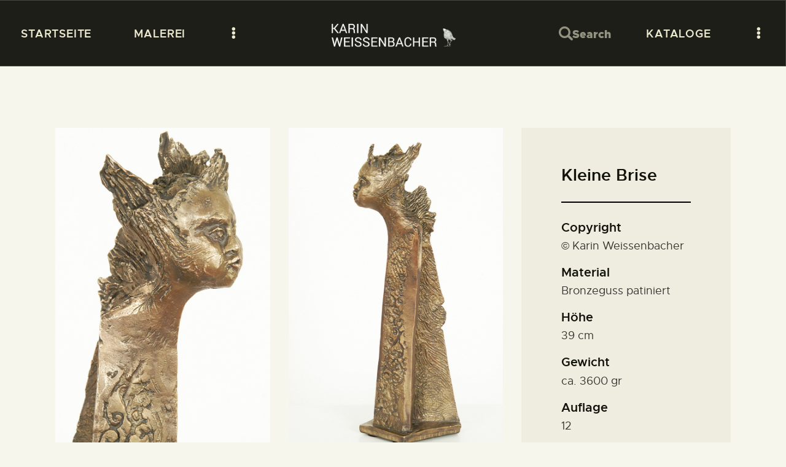

--- FILE ---
content_type: text/html; charset=UTF-8
request_url: https://karin-weissenbacher.com/portfolio/kleine-brise/
body_size: 46312
content:
<!DOCTYPE html>
<html lang="de" class="no-js
									 scheme_default										">
<head>
			<meta charset="UTF-8">
		<meta name="viewport" content="width=device-width, initial-scale=1, maximum-scale=1">
		<meta name="format-detection" content="telephone=no">
		<link rel="profile" href="//gmpg.org/xfn/11">
		<title>Kleine Brise &#8211; Karin Weissenbacher</title>
<style>
#wpadminbar #wp-admin-bar-wccp_free_top_button .ab-icon:before {
	content: "\f160";
	color: #02CA02;
	top: 3px;
}
#wpadminbar #wp-admin-bar-wccp_free_top_button .ab-icon {
	transform: rotate(45deg);
}
</style>
<meta name='robots' content='max-image-preview:large' />
<link rel="alternate" type="application/rss+xml" title="Karin Weissenbacher &raquo; Feed" href="https://karin-weissenbacher.com/feed/" />
<link rel="alternate" type="application/rss+xml" title="Karin Weissenbacher &raquo; Kommentar-Feed" href="https://karin-weissenbacher.com/comments/feed/" />
<link rel="alternate" type="text/calendar" title="Karin Weissenbacher &raquo; iCal Feed" href="https://karin-weissenbacher.com/events/?ical=1" />
<style>[consent-id]:not(.rcb-content-blocker):not([consent-transaction-complete]):not([consent-visual-use-parent^="children:"]):not([consent-confirm]){opacity:0!important;}</style><script data-cfasync="false" type="text/javascript" src="https://karin-weissenbacher.com/wp-content/52376900ff0db62c5841819254b2edcb/dist/951969232.js?ver=ebb33f508d1107f89ab32502327deb71" id="real-cookie-banner-vendor-real-cookie-banner-banner-js"></script>
<script type="application/json" data-skip-lazy-load="js-extra" data-skip-moving="true" data-no-defer nitro-exclude data-alt-type="application/ld+json" data-dont-merge data-wpmeteor-nooptimize="true" data-cfasync="false" id="a86ad74e57521e05ece16b612c915a9e61-js-extra">{"slug":"real-cookie-banner","textDomain":"real-cookie-banner","version":"4.8.4","restUrl":"https:\/\/karin-weissenbacher.com\/wp-json\/real-cookie-banner\/v1\/","restNamespace":"real-cookie-banner\/v1","restPathObfuscateOffset":"33f5d44a1f181c18","restRoot":"https:\/\/karin-weissenbacher.com\/wp-json\/","restQuery":{"_v":"4.8.4","_locale":"user"},"restNonce":"f5b6d0abb2","restRecreateNonceEndpoint":"https:\/\/karin-weissenbacher.com\/wp-admin\/admin-ajax.php?action=rest-nonce","publicUrl":"https:\/\/karin-weissenbacher.com\/wp-content\/plugins\/real-cookie-banner\/public\/","chunkFolder":"dist","chunksLanguageFolder":"https:\/\/karin-weissenbacher.com\/wp-content\/languages\/mo-cache\/real-cookie-banner\/","chunks":{"chunk-config-tab-blocker.lite.js":["de_DE-83d48f038e1cf6148175589160cda67e","de_DE-f3a58573f9ed1125e6441a73d3b01af3","de_DE-2e71c8c1d3d1be59acee11970e254e0e","de_DE-e8b2dd606e80931c891d633086cb8b96"],"chunk-config-tab-blocker.pro.js":["de_DE-ddf5ae983675e7b6eec2afc2d53654a2","de_DE-deb51440a0996dcecf5eb89c54cecce2","de_DE-656298de7f62f753c3a40cc13ac6f0cb","de_DE-9913ad75dad534aa8026de24a0203a7e"],"chunk-config-tab-consent.lite.js":["de_DE-3823d7521a3fc2857511061e0d660408"],"chunk-config-tab-consent.pro.js":["de_DE-9cb9ecf8c1e8ce14036b5f3a5e19f098"],"chunk-config-tab-cookies.lite.js":["de_DE-1a51b37d0ef409906245c7ed80d76040","de_DE-f3a58573f9ed1125e6441a73d3b01af3","de_DE-2e71c8c1d3d1be59acee11970e254e0e"],"chunk-config-tab-cookies.pro.js":["de_DE-572ee75deed92e7a74abba4b86604687","de_DE-deb51440a0996dcecf5eb89c54cecce2","de_DE-656298de7f62f753c3a40cc13ac6f0cb"],"chunk-config-tab-dashboard.lite.js":["de_DE-f843c51245ecd2b389746275b3da66b6"],"chunk-config-tab-dashboard.pro.js":["de_DE-ae5ae8f925f0409361cfe395645ac077"],"chunk-config-tab-import.lite.js":["de_DE-66df94240f04843e5a208823e466a850"],"chunk-config-tab-import.pro.js":["de_DE-e5fee6b51986d4ff7a051d6f6a7b076a"],"chunk-config-tab-licensing.lite.js":["de_DE-e01f803e4093b19d6787901b9591b5a6"],"chunk-config-tab-licensing.pro.js":["de_DE-4918ea9704f47c2055904e4104d4ffba"],"chunk-config-tab-scanner.lite.js":["de_DE-b10b39f1099ef599835c729334e38429"],"chunk-config-tab-scanner.pro.js":["de_DE-752a1502ab4f0bebfa2ad50c68ef571f"],"chunk-config-tab-settings.lite.js":["de_DE-37978e0b06b4eb18b16164a2d9c93a2c"],"chunk-config-tab-settings.pro.js":["de_DE-e59d3dcc762e276255c8989fbd1f80e3"],"chunk-config-tab-tcf.lite.js":["de_DE-4f658bdbf0aa370053460bc9e3cd1f69","de_DE-f3a58573f9ed1125e6441a73d3b01af3","de_DE-e8b2dd606e80931c891d633086cb8b96"],"chunk-config-tab-tcf.pro.js":["de_DE-e1e83d5b8a28f1f91f63b9de2a8b181a","de_DE-deb51440a0996dcecf5eb89c54cecce2","de_DE-9913ad75dad534aa8026de24a0203a7e"]},"others":{"customizeValuesBanner":"{\"layout\":{\"type\":\"dialog\",\"maxHeightEnabled\":false,\"maxHeight\":740,\"dialogMaxWidth\":530,\"dialogPosition\":\"middleCenter\",\"dialogMargin\":[0,0,0,0],\"bannerPosition\":\"bottom\",\"bannerMaxWidth\":1024,\"dialogBorderRadius\":8,\"borderRadius\":8,\"animationIn\":\"slideInUp\",\"animationInDuration\":500,\"animationInOnlyMobile\":true,\"animationOut\":\"fadeOut\",\"animationOutDuration\":500,\"animationOutOnlyMobile\":true,\"overlay\":true,\"overlayBg\":\"#000000\",\"overlayBgAlpha\":44,\"overlayBlur\":2},\"decision\":{\"acceptAll\":\"button\",\"acceptEssentials\":\"button\",\"showCloseIcon\":false,\"acceptIndividual\":\"link\",\"buttonOrder\":\"all,essential,save,individual\",\"showGroups\":true,\"groupsFirstView\":false,\"saveButton\":\"always\"},\"design\":{\"bg\":\"#ebe9cf\",\"textAlign\":\"center\",\"linkTextDecoration\":\"underline\",\"borderWidth\":0,\"borderColor\":\"#ffffff\",\"fontSize\":13,\"fontColor\":\"#191919\",\"fontInheritFamily\":true,\"fontFamily\":\"Arial, Helvetica, sans-serif\",\"fontWeight\":\"normal\",\"boxShadowEnabled\":true,\"boxShadowOffsetX\":0,\"boxShadowOffsetY\":5,\"boxShadowBlurRadius\":13,\"boxShadowSpreadRadius\":0,\"boxShadowColor\":\"#000000\",\"boxShadowColorAlpha\":20},\"headerDesign\":{\"inheritBg\":true,\"bg\":\"#f4f4f4\",\"inheritTextAlign\":true,\"textAlign\":\"center\",\"padding\":[17,20,15,20],\"logo\":\"\",\"logoRetina\":\"\",\"logoMaxHeight\":40,\"logoPosition\":\"left\",\"logoMargin\":[5,15,5,15],\"fontSize\":20,\"fontColor\":\"#1e1e1e\",\"fontInheritFamily\":true,\"fontFamily\":\"Arial, Helvetica, sans-serif\",\"fontWeight\":\"normal\",\"borderWidth\":0,\"borderColor\":\"#efefef\"},\"bodyDesign\":{\"padding\":[15,20,5,20],\"descriptionInheritFontSize\":true,\"descriptionFontSize\":13,\"dottedGroupsInheritFontSize\":true,\"dottedGroupsFontSize\":13,\"dottedGroupsBulletColor\":\"#1e1e19\",\"teachingsInheritTextAlign\":true,\"teachingsTextAlign\":\"center\",\"teachingsSeparatorActive\":true,\"teachingsSeparatorWidth\":50,\"teachingsSeparatorHeight\":1,\"teachingsSeparatorColor\":\"#1e1e19\",\"teachingsInheritFontSize\":false,\"teachingsFontSize\":12,\"teachingsInheritFontColor\":false,\"teachingsFontColor\":\"#5b5b5b\",\"accordionMargin\":[10,0,5,0],\"accordionPadding\":[5,10,5,10],\"accordionArrowType\":\"outlined\",\"accordionArrowColor\":\"#15779b\",\"accordionBg\":\"#ffffff\",\"accordionActiveBg\":\"#f9f9f9\",\"accordionHoverBg\":\"#efefef\",\"accordionBorderWidth\":1,\"accordionBorderColor\":\"#efefef\",\"accordionTitleFontSize\":12,\"accordionTitleFontColor\":\"#2b2b2b\",\"accordionTitleFontWeight\":\"normal\",\"accordionDescriptionMargin\":[5,0,0,0],\"accordionDescriptionFontSize\":12,\"accordionDescriptionFontColor\":\"#757575\",\"accordionDescriptionFontWeight\":\"normal\",\"acceptAllOneRowLayout\":false,\"acceptAllPadding\":[10,10,10,10],\"acceptAllBg\":\"#1e1e19\",\"acceptAllTextAlign\":\"center\",\"acceptAllFontSize\":18,\"acceptAllFontColor\":\"#ffffff\",\"acceptAllFontWeight\":\"normal\",\"acceptAllBorderWidth\":0,\"acceptAllBorderColor\":\"#000000\",\"acceptAllHoverBg\":\"#4a4a46\",\"acceptAllHoverFontColor\":\"#ffffff\",\"acceptAllHoverBorderColor\":\"#000000\",\"acceptEssentialsUseAcceptAll\":true,\"acceptEssentialsButtonType\":\"\",\"acceptEssentialsPadding\":[10,10,10,10],\"acceptEssentialsBg\":\"#efefef\",\"acceptEssentialsTextAlign\":\"center\",\"acceptEssentialsFontSize\":18,\"acceptEssentialsFontColor\":\"#0a0a0a\",\"acceptEssentialsFontWeight\":\"normal\",\"acceptEssentialsBorderWidth\":0,\"acceptEssentialsBorderColor\":\"#000000\",\"acceptEssentialsHoverBg\":\"#e8e8e8\",\"acceptEssentialsHoverFontColor\":\"#000000\",\"acceptEssentialsHoverBorderColor\":\"#000000\",\"acceptIndividualPadding\":[5,5,5,5],\"acceptIndividualBg\":\"#ffffff\",\"acceptIndividualTextAlign\":\"center\",\"acceptIndividualFontSize\":15,\"acceptIndividualFontColor\":\"#1e1e19\",\"acceptIndividualFontWeight\":\"normal\",\"acceptIndividualBorderWidth\":0,\"acceptIndividualBorderColor\":\"#000000\",\"acceptIndividualHoverBg\":\"#ffffff\",\"acceptIndividualHoverFontColor\":\"#c9a050\",\"acceptIndividualHoverBorderColor\":\"#000000\"},\"footerDesign\":{\"poweredByLink\":true,\"inheritBg\":true,\"bg\":\"#fcfcfc\",\"inheritTextAlign\":true,\"textAlign\":\"center\",\"padding\":[10,20,15,20],\"fontSize\":14,\"fontColor\":\"#7c7c7c\",\"fontInheritFamily\":true,\"fontFamily\":\"Arial, Helvetica, sans-serif\",\"fontWeight\":\"normal\",\"hoverFontColor\":\"#2b2b2b\",\"borderWidth\":0,\"borderColor\":\"#efefef\",\"languageSwitcher\":\"flags\"},\"texts\":{\"headline\":\"Privatsph\\u00e4re-Einstellungen\",\"description\":\"Wir verwenden Cookies und \\u00e4hnliche Technologien auf unserer Website und verarbeiten personenbezogene Daten von dir (z.B. IP-Adresse), um z.B. Inhalte und Anzeigen zu personalisieren, Medien von Drittanbietern einzubinden oder Zugriffe auf unsere Website zu analysieren. Die Datenverarbeitung kann auch erst in Folge gesetzter Cookies stattfinden. Wir teilen diese Daten mit Dritten, die wir in den Privatsph\\u00e4re-Einstellungen benennen.<br \\\/><br \\\/>Die Datenverarbeitung kann mit deiner Einwilligung oder auf Basis eines berechtigten Interesses erfolgen, dem du in den Privatsph\\u00e4re-Einstellungen widersprechen kannst. Du hast das Recht, nicht einzuwilligen und deine Einwilligung zu einem sp\\u00e4teren Zeitpunkt zu \\u00e4ndern oder zu widerrufen. Weitere Informationen zur Verwendung deiner Daten findest du in unserer {{privacyPolicy}}Datenschutzerkl\\u00e4rung{{\\\/privacyPolicy}}.\",\"acceptAll\":\"Alle akzeptieren\",\"acceptEssentials\":\"Weiter ohne Einwilligung\",\"acceptIndividual\":\"Privatsph\\u00e4re-Einstellungen individuell festlegen\",\"poweredBy\":\"0\",\"dataProcessingInUnsafeCountries\":\"Einige Dienste verarbeiten personenbezogene Daten in unsicheren Drittl\\u00e4ndern. Indem du in die Nutzung dieser Services einwilligst, erkl\\u00e4rst du dich auch mit der Verarbeitung deiner Daten in diesen unsicheren Drittl\\u00e4ndern gem\\u00e4\\u00df {{legalBasis}} einverstanden. Dies birgt das Risiko, dass deine Daten von Beh\\u00f6rden zu Kontroll- und \\u00dcberwachungszwecken verarbeitet werden, m\\u00f6glicherweise ohne die M\\u00f6glichkeit eines Rechtsbehelfs.\",\"ageNoticeBanner\":\"Du bist unter {{minAge}} Jahre alt? Dann kannst du nicht in optionale Services einwilligen. Du kannst deine Eltern oder Erziehungsberechtigten bitten, mit dir in diese Services einzuwilligen.\",\"ageNoticeBlocker\":\"Du bist unter {{minAge}} Jahre alt? Leider darfst du diesem Service nicht selbst zustimmen, um diese Inhalte zu sehen. Bitte deine Eltern oder Erziehungsberechtigten, dem Service mit dir zuzustimmen!\",\"listServicesNotice\":\"Wenn du alle Services akzeptierst, erlaubst du, dass {{services}} geladen werden. Diese sind nach ihrem Zweck in Gruppen {{serviceGroups}} unterteilt (Zugeh\\u00f6rigkeit durch hochgestellte Zahlen gekennzeichnet).\",\"listServicesLegitimateInterestNotice\":\"Au\\u00dferdem werden die {{services}} auf der Grundlage eines berechtigten Interesses geladen.\",\"consentForwardingExternalHosts\":\"Deine Einwilligung gilt auch auf {{websites}}.\",\"blockerHeadline\":\"{{name}} aufgrund von Privatsph\\u00e4re-Einstellungen blockiert\",\"blockerLinkShowMissing\":\"Zeige alle Services, denen du noch zustimmen musst\",\"blockerLoadButton\":\"Erforderliche Services akzeptieren und Inhalte laden\",\"blockerAcceptInfo\":\"Wenn du die blockierten Inhalte l\\u00e4dst, werden deine Datenschutzeinstellungen angepasst. Inhalte aus diesem Service werden in Zukunft nicht mehr blockiert. Du hast das Recht, deine Entscheidung jederzeit zu widerrufen oder zu \\u00e4ndern.\",\"stickyHistory\":\"Historie der Privatsph\\u00e4re-Einstellungen\",\"stickyRevoke\":\"Einwilligungen widerrufen\",\"stickyRevokeSuccessMessage\":\"Du hast die Einwilligung f\\u00fcr Services mit dessen Cookies und Verarbeitung personenbezogener Daten erfolgreich widerrufen. Die Seite wird jetzt neu geladen!\",\"stickyChange\":\"Privatsph\\u00e4re-Einstellungen \\u00e4ndern\"},\"individualLayout\":{\"inheritDialogMaxWidth\":false,\"dialogMaxWidth\":970,\"inheritBannerMaxWidth\":true,\"bannerMaxWidth\":1980,\"descriptionTextAlign\":\"left\"},\"group\":{\"checkboxBg\":\"#f0f0f0\",\"checkboxBorderWidth\":1,\"checkboxBorderColor\":\"#d2d2d2\",\"checkboxActiveColor\":\"#ffffff\",\"checkboxActiveBg\":\"#15779b\",\"checkboxActiveBorderColor\":\"#11607d\",\"groupInheritBg\":true,\"groupBg\":\"#f4f4f4\",\"groupPadding\":[15,15,15,15],\"groupSpacing\":10,\"groupBorderRadius\":5,\"groupBorderWidth\":1,\"groupBorderColor\":\"#f4f4f4\",\"headlineFontSize\":16,\"headlineFontWeight\":\"normal\",\"headlineFontColor\":\"#2b2b2b\",\"descriptionFontSize\":14,\"descriptionFontColor\":\"#7c7c7c\",\"linkColor\":\"#7c7c7c\",\"linkHoverColor\":\"#2b2b2b\",\"detailsHideLessRelevant\":true},\"saveButton\":{\"useAcceptAll\":true,\"type\":\"button\",\"padding\":[10,10,10,10],\"bg\":\"#efefef\",\"textAlign\":\"center\",\"fontSize\":18,\"fontColor\":\"#0a0a0a\",\"fontWeight\":\"normal\",\"borderWidth\":0,\"borderColor\":\"#000000\",\"hoverBg\":\"#e8e8e8\",\"hoverFontColor\":\"#000000\",\"hoverBorderColor\":\"#000000\"},\"individualTexts\":{\"headline\":\"Individuelle Privatsph\\u00e4re-Einstellungen\",\"description\":\"Wir verwenden Cookies und \\u00e4hnliche Technologien auf unserer Website und verarbeiten personenbezogene Daten von dir (z.B. IP-Adresse), um z.B. Inhalte und Anzeigen zu personalisieren, Medien von Drittanbietern einzubinden oder Zugriffe auf unsere Website zu analysieren. Die Datenverarbeitung kann auch erst in Folge gesetzter Cookies stattfinden. Wir teilen diese Daten mit Dritten, die wir in den Privatsph\\u00e4re-Einstellungen benennen.<br \\\/><br \\\/>Die Datenverarbeitung kann mit deiner Einwilligung oder auf Basis eines berechtigten Interesses erfolgen, dem du in den Privatsph\\u00e4re-Einstellungen widersprechen kannst. Du hast das Recht, nicht einzuwilligen und deine Einwilligung zu einem sp\\u00e4teren Zeitpunkt zu \\u00e4ndern oder zu widerrufen. Weitere Informationen zur Verwendung deiner Daten findest du in unserer {{privacyPolicy}}Datenschutzerkl\\u00e4rung{{\\\/privacyPolicy}}.<br \\\/><br \\\/>Im Folgenden findest du eine \\u00dcbersicht \\u00fcber alle Services, die von dieser Website genutzt werden. Du kannst dir detaillierte Informationen zu jedem Service ansehen und ihm einzeln zustimmen oder von deinem Widerspruchsrecht Gebrauch machen.\",\"save\":\"Individuelle Auswahlen speichern\",\"showMore\":\"Service-Informationen anzeigen\",\"hideMore\":\"Service-Informationen ausblenden\",\"postamble\":\"\"},\"mobile\":{\"enabled\":true,\"maxHeight\":400,\"hideHeader\":false,\"alignment\":\"bottom\",\"scalePercent\":90,\"scalePercentVertical\":-50},\"sticky\":{\"enabled\":false,\"animationsEnabled\":true,\"alignment\":\"left\",\"bubbleBorderRadius\":50,\"icon\":\"fingerprint\",\"iconCustom\":\"\",\"iconCustomRetina\":\"\",\"iconSize\":30,\"iconColor\":\"#ffffff\",\"bubbleMargin\":[10,20,20,20],\"bubblePadding\":15,\"bubbleBg\":\"#15779b\",\"bubbleBorderWidth\":0,\"bubbleBorderColor\":\"#10556f\",\"boxShadowEnabled\":true,\"boxShadowOffsetX\":0,\"boxShadowOffsetY\":2,\"boxShadowBlurRadius\":5,\"boxShadowSpreadRadius\":1,\"boxShadowColor\":\"#105b77\",\"boxShadowColorAlpha\":40,\"bubbleHoverBg\":\"#ffffff\",\"bubbleHoverBorderColor\":\"#000000\",\"hoverIconColor\":\"#000000\",\"hoverIconCustom\":\"\",\"hoverIconCustomRetina\":\"\",\"menuFontSize\":16,\"menuBorderRadius\":5,\"menuItemSpacing\":10,\"menuItemPadding\":[5,10,5,10]},\"customCss\":{\"css\":\"\",\"antiAdBlocker\":\"y\"}}","isPro":false,"showProHints":false,"proUrl":"https:\/\/devowl.io\/de\/go\/real-cookie-banner?source=rcb-lite","showLiteNotice":true,"frontend":{"groups":"[{\"id\":146,\"name\":\"Essenziell\",\"slug\":\"essenziell\",\"description\":\"Essenzielle Services sind f\\u00fcr die grundlegende Funktionalit\\u00e4t der Website erforderlich. Sie enthalten nur technisch notwendige Services. Diesen Services kann nicht widersprochen werden.\",\"isEssential\":true,\"isDefault\":true,\"items\":[{\"id\":8378,\"name\":\"Real Cookie Banner\",\"purpose\":\"Real Cookie Banner bittet Website-Besucher um die Einwilligung zum Setzen von Cookies und zur Verarbeitung personenbezogener Daten. Dazu wird jedem Website-Besucher eine UUID (pseudonyme Identifikation des Nutzers) zugewiesen, die bis zum Ablauf des Cookies zur Speicherung der Einwilligung g\\u00fcltig ist. Cookies werden dazu verwendet, um zu testen, ob Cookies gesetzt werden k\\u00f6nnen, um Referenz auf die dokumentierte Einwilligung zu speichern, um zu speichern, in welche Services aus welchen Service-Gruppen der Besucher eingewilligt hat, und, falls Einwilligung nach dem Transparency & Consent Framework (TCF) eingeholt werden, um die Einwilligungen in TCF Partner, Zwecke, besondere Zwecke, Funktionen und besondere Funktionen zu speichern. Im Rahmen der Darlegungspflicht nach DSGVO wird die erhobene Einwilligung vollumf\\u00e4nglich dokumentiert. Dazu z\\u00e4hlt neben den Services und Service-Gruppen, in welche der Besucher eingewilligt hat, und falls Einwilligung nach dem TCF Standard eingeholt werden, in welche TCF Partner, Zwecke und Funktionen der Besucher eingewilligt hat, alle Einstellungen des Cookie Banners zum Zeitpunkt der Einwilligung als auch die technischen Umst\\u00e4nde (z.B. Gr\\u00f6\\u00dfe des Sichtbereichs bei der Einwilligung) und die Nutzerinteraktionen (z.B. Klick auf Buttons), die zur Einwilligung gef\\u00fchrt haben. Die Einwilligung wird pro Sprache einmal erhoben.\",\"providerContact\":{\"phone\":\"\",\"email\":\"\",\"link\":\"\"},\"isProviderCurrentWebsite\":true,\"provider\":\"Karin Weissenbacher\",\"uniqueName\":\"real-cookie-banner\",\"isEmbeddingOnlyExternalResources\":false,\"legalBasis\":\"legal-requirement\",\"dataProcessingInCountries\":[],\"dataProcessingInCountriesSpecialTreatments\":[],\"technicalDefinitions\":[{\"type\":\"http\",\"name\":\"real_cookie_banner*\",\"host\":\".karin-weissenbacher.com\",\"duration\":365,\"durationUnit\":\"d\",\"isSessionDuration\":false,\"purpose\":\"\"},{\"type\":\"http\",\"name\":\"real_cookie_banner*-tcf\",\"host\":\".karin-weissenbacher.com\",\"duration\":365,\"durationUnit\":\"d\",\"isSessionDuration\":false,\"purpose\":\"\"},{\"type\":\"http\",\"name\":\"real_cookie_banner-test\",\"host\":\".karin-weissenbacher.com\",\"duration\":365,\"durationUnit\":\"d\",\"isSessionDuration\":false,\"purpose\":\"\"}],\"codeDynamics\":[],\"providerPrivacyPolicyUrl\":\"https:\\\/\\\/karin-weissenbacher.com\\\/datenschutzerklaerung\\\/\",\"providerLegalNoticeUrl\":\"\",\"tagManagerOptInEventName\":\"\",\"tagManagerOptOutEventName\":\"\",\"googleConsentModeConsentTypes\":[],\"executePriority\":10,\"codeOptIn\":\"\",\"executeCodeOptInWhenNoTagManagerConsentIsGiven\":false,\"codeOptOut\":\"\",\"executeCodeOptOutWhenNoTagManagerConsentIsGiven\":false,\"deleteTechnicalDefinitionsAfterOptOut\":false,\"codeOnPageLoad\":\"\",\"presetId\":\"real-cookie-banner\"},{\"id\":8379,\"name\":\"Elementor\",\"purpose\":\"Elementor ist eine Software, mit der das Layout dieser Website erstellt wurde. Cookies werden daf\\u00fcr eingesetzt, um die Anzahl der Seitenaufrufe und aktive Sitzungen des Nutzers zu speichern. Die erhobenen Daten werden nicht f\\u00fcr Analysezwecke verwendet, sondern nur um sicherzustellen, dass z.B. bei mehreren aktiven Sitzungen ausgeblendete Elemente nicht wieder angezeigt werden.\",\"providerContact\":{\"phone\":\"\",\"email\":\"\",\"link\":\"\"},\"isProviderCurrentWebsite\":false,\"provider\":\"Galerie Atelier III\",\"uniqueName\":\"elementor\",\"isEmbeddingOnlyExternalResources\":false,\"legalBasis\":\"consent\",\"dataProcessingInCountries\":[],\"dataProcessingInCountriesSpecialTreatments\":[],\"technicalDefinitions\":[{\"type\":\"local\",\"name\":\"elementor\",\"host\":\"galerie-atelier-3-barmstedt.de\",\"duration\":0,\"durationUnit\":\"y\",\"isSessionDuration\":false,\"purpose\":\"\"},{\"type\":\"session\",\"name\":\"elementor\",\"host\":\"galerie-atelier-3-barmstedt.de\",\"duration\":0,\"durationUnit\":\"y\",\"isSessionDuration\":false,\"purpose\":\"\"}],\"codeDynamics\":[],\"providerPrivacyPolicyUrl\":\"https:\\\/\\\/galerie-atelier-3-barmstedt.de\\\/datenschutz\\\/\",\"providerLegalNoticeUrl\":\"\",\"tagManagerOptInEventName\":\"\",\"tagManagerOptOutEventName\":\"\",\"googleConsentModeConsentTypes\":[],\"executePriority\":10,\"codeOptIn\":\"\",\"executeCodeOptInWhenNoTagManagerConsentIsGiven\":false,\"codeOptOut\":\"\",\"executeCodeOptOutWhenNoTagManagerConsentIsGiven\":false,\"deleteTechnicalDefinitionsAfterOptOut\":false,\"codeOnPageLoad\":\"\",\"presetId\":\"elementor\"}]},{\"id\":147,\"name\":\"Funktional\",\"slug\":\"funktional\",\"description\":\"Funktionale Services sind notwendig, um \\u00fcber die wesentliche Funktionalit\\u00e4t der Website hinausgehende Features wie h\\u00fcbschere Schriftarten, Videowiedergabe oder interaktive Web 2.0-Features bereitzustellen. Inhalte von z.B. Video- und Social Media-Plattformen sind standardm\\u00e4\\u00dfig gesperrt und k\\u00f6nnen zugestimmt werden. Wenn dem Service zugestimmt wird, werden diese Inhalte automatisch ohne weitere manuelle Einwilligung geladen.\",\"isEssential\":false,\"isDefault\":true,\"items\":[{\"id\":8589,\"name\":\"YouTube\",\"purpose\":\"YouTube erm\\u00f6glicht das Einbetten von Inhalten auf Websites, die auf youtube.com ver\\u00f6ffentlicht werden, um die Website mit Videos zu verbessern. Dies erfordert die Verarbeitung der IP-Adresse und der Metadaten des Nutzers. Cookies oder Cookie-\\u00e4hnliche Technologien k\\u00f6nnen gespeichert und ausgelesen werden. Diese k\\u00f6nnen personenbezogene Daten und technische Daten wie Nutzer-IDs, Einwilligungen, Einstellungen des Videoplayers, verbundene Ger\\u00e4te, Interaktionen mit dem Service, Push-Benachrichtigungen und dem genutzten Konto enthalten. Diese Daten k\\u00f6nnen verwendet werden, um besuchte Websites zu erfassen, detaillierte Statistiken \\u00fcber das Nutzerverhalten zu erstellen und um die Dienste von Google zu verbessern. Sie k\\u00f6nnen auch zur Profilerstellung verwendet werden, z. B. um dir personalisierte Dienste anzubieten, wie Werbung auf der Grundlage deiner Interessen oder Empfehlungen. Diese Daten k\\u00f6nnen von Google mit den Daten der auf den Websites von Google (z. B. youtube.com und google.com) eingeloggten Nutzer verkn\\u00fcpft werden. Google stellt personenbezogene Daten seinen verbundenen Unternehmen, anderen vertrauensw\\u00fcrdigen Unternehmen oder Personen zur Verf\\u00fcgung, die diese Daten auf der Grundlage der Anweisungen von Google und in \\u00dcbereinstimmung mit den Datenschutzbestimmungen von Google verarbeiten k\\u00f6nnen.\",\"providerContact\":{\"phone\":\"+1 650 253 0000\",\"email\":\"dpo-google@google.com\",\"link\":\"https:\\\/\\\/support.google.com\\\/\"},\"isProviderCurrentWebsite\":false,\"provider\":\"Google Ireland Limited, Gordon House, Barrow Street, Dublin 4, Irland\",\"uniqueName\":\"youtube\",\"isEmbeddingOnlyExternalResources\":false,\"legalBasis\":\"consent\",\"dataProcessingInCountries\":[\"US\",\"IE\",\"CL\",\"NL\",\"BE\",\"FI\",\"DK\",\"TW\",\"JP\",\"SG\",\"BR\",\"GB\",\"FR\",\"DE\",\"PL\",\"ES\",\"IT\",\"CH\",\"IL\",\"KR\",\"IN\",\"HK\",\"AU\",\"QA\"],\"dataProcessingInCountriesSpecialTreatments\":[\"provider-is-self-certified-trans-atlantic-data-privacy-framework\"],\"technicalDefinitions\":[{\"type\":\"http\",\"name\":\"SIDCC\",\"host\":\".google.com\",\"duration\":1,\"durationUnit\":\"y\",\"isSessionDuration\":false,\"purpose\":\"\"},{\"type\":\"http\",\"name\":\"NID\",\"host\":\".google.com\",\"duration\":6,\"durationUnit\":\"mo\",\"isSessionDuration\":false,\"purpose\":\"\"},{\"type\":\"http\",\"name\":\"SIDCC\",\"host\":\".youtube.com\",\"duration\":1,\"durationUnit\":\"y\",\"isSessionDuration\":false,\"purpose\":\"\"},{\"type\":\"http\",\"name\":\"YSC\",\"host\":\".youtube.com\",\"duration\":0,\"durationUnit\":\"y\",\"isSessionDuration\":true,\"purpose\":\"\"},{\"type\":\"http\",\"name\":\"VISITOR_INFO1_LIVE\",\"host\":\".youtube.com\",\"duration\":6,\"durationUnit\":\"mo\",\"isSessionDuration\":false,\"purpose\":\"\"},{\"type\":\"http\",\"name\":\"PREF\",\"host\":\".youtube.com\",\"duration\":1,\"durationUnit\":\"y\",\"isSessionDuration\":false,\"purpose\":\"\"},{\"type\":\"http\",\"name\":\"LOGIN_INFO\",\"host\":\".youtube.com\",\"duration\":13,\"durationUnit\":\"mo\",\"isSessionDuration\":false,\"purpose\":\"\"},{\"type\":\"http\",\"name\":\"CONSENT\",\"host\":\".youtube.com\",\"duration\":9,\"durationUnit\":\"mo\",\"isSessionDuration\":false,\"purpose\":\"\"},{\"type\":\"http\",\"name\":\"CONSENT\",\"host\":\".google.com\",\"duration\":9,\"durationUnit\":\"mo\",\"isSessionDuration\":false,\"purpose\":\"\"},{\"type\":\"http\",\"name\":\"__Secure-3PAPISID\",\"host\":\".google.com\",\"duration\":13,\"durationUnit\":\"mo\",\"isSessionDuration\":false,\"purpose\":\"\"},{\"type\":\"http\",\"name\":\"SAPISID\",\"host\":\".google.com\",\"duration\":13,\"durationUnit\":\"mo\",\"isSessionDuration\":false,\"purpose\":\"\"},{\"type\":\"http\",\"name\":\"APISID\",\"host\":\".google.com\",\"duration\":13,\"durationUnit\":\"mo\",\"isSessionDuration\":false,\"purpose\":\"\"},{\"type\":\"http\",\"name\":\"HSID\",\"host\":\".google.com\",\"duration\":13,\"durationUnit\":\"mo\",\"isSessionDuration\":false,\"purpose\":\"\"},{\"type\":\"http\",\"name\":\"__Secure-3PSID\",\"host\":\".google.com\",\"duration\":13,\"durationUnit\":\"mo\",\"isSessionDuration\":false,\"purpose\":\"\"},{\"type\":\"http\",\"name\":\"__Secure-3PAPISID\",\"host\":\".youtube.com\",\"duration\":13,\"durationUnit\":\"mo\",\"isSessionDuration\":false,\"purpose\":\"\"},{\"type\":\"http\",\"name\":\"SAPISID\",\"host\":\".youtube.com\",\"duration\":13,\"durationUnit\":\"mo\",\"isSessionDuration\":false,\"purpose\":\"\"},{\"type\":\"http\",\"name\":\"HSID\",\"host\":\".youtube.com\",\"duration\":13,\"durationUnit\":\"mo\",\"isSessionDuration\":false,\"purpose\":\"\"},{\"type\":\"http\",\"name\":\"SSID\",\"host\":\".google.com\",\"duration\":13,\"durationUnit\":\"mo\",\"isSessionDuration\":false,\"purpose\":\"\"},{\"type\":\"http\",\"name\":\"SID\",\"host\":\".google.com\",\"duration\":13,\"durationUnit\":\"mo\",\"isSessionDuration\":false,\"purpose\":\"\"},{\"type\":\"http\",\"name\":\"SSID\",\"host\":\".youtube.com\",\"duration\":13,\"durationUnit\":\"mo\",\"isSessionDuration\":false,\"purpose\":\"\"},{\"type\":\"http\",\"name\":\"APISID\",\"host\":\".youtube.com\",\"duration\":13,\"durationUnit\":\"mo\",\"isSessionDuration\":false,\"purpose\":\"\"},{\"type\":\"http\",\"name\":\"__Secure-3PSID\",\"host\":\".youtube.com\",\"duration\":13,\"durationUnit\":\"mo\",\"isSessionDuration\":false,\"purpose\":\"\"},{\"type\":\"http\",\"name\":\"SID\",\"host\":\".youtube.com\",\"duration\":13,\"durationUnit\":\"mo\",\"isSessionDuration\":false,\"purpose\":\"\"},{\"type\":\"http\",\"name\":\"OTZ\",\"host\":\"www.google.com\",\"duration\":1,\"durationUnit\":\"d\",\"isSessionDuration\":false,\"purpose\":\"\"},{\"type\":\"http\",\"name\":\"IDE\",\"host\":\".doubleclick.net\",\"duration\":9,\"durationUnit\":\"mo\",\"isSessionDuration\":false,\"purpose\":\"\"},{\"type\":\"http\",\"name\":\"SOCS\",\"host\":\".youtube.com\",\"duration\":9,\"durationUnit\":\"mo\",\"isSessionDuration\":false,\"purpose\":\"\"},{\"type\":\"http\",\"name\":\"SOCS\",\"host\":\".google.com\",\"duration\":9,\"durationUnit\":\"mo\",\"isSessionDuration\":false,\"purpose\":\"\"},{\"type\":\"local\",\"name\":\"yt-remote-device-id\",\"host\":\"https:\\\/\\\/www.youtube.com\",\"duration\":1,\"durationUnit\":\"y\",\"isSessionDuration\":false,\"purpose\":\"\"},{\"type\":\"local\",\"name\":\"yt-player-headers-readable\",\"host\":\"https:\\\/\\\/www.youtube.com\",\"duration\":1,\"durationUnit\":\"y\",\"isSessionDuration\":false,\"purpose\":\"\"},{\"type\":\"local\",\"name\":\"ytidb::LAST_RESULT_ENTRY_KEY\",\"host\":\"https:\\\/\\\/www.youtube.com\",\"duration\":1,\"durationUnit\":\"y\",\"isSessionDuration\":false,\"purpose\":\"\"},{\"type\":\"local\",\"name\":\"yt-fullerscreen-edu-button-shown-count\",\"host\":\"https:\\\/\\\/www.youtube.com\",\"duration\":1,\"durationUnit\":\"y\",\"isSessionDuration\":false,\"purpose\":\"\"},{\"type\":\"local\",\"name\":\"yt-remote-connected-devices\",\"host\":\"https:\\\/\\\/www.youtube.com\",\"duration\":1,\"durationUnit\":\"y\",\"isSessionDuration\":false,\"purpose\":\"\"},{\"type\":\"local\",\"name\":\"yt-player-bandwidth\",\"host\":\"https:\\\/\\\/www.youtube.com\",\"duration\":1,\"durationUnit\":\"y\",\"isSessionDuration\":false,\"purpose\":\"\"},{\"type\":\"indexedDb\",\"name\":\"LogsDatabaseV2:*||\",\"host\":\"https:\\\/\\\/www.youtube.com\",\"duration\":1,\"durationUnit\":\"y\",\"isSessionDuration\":false,\"purpose\":\"\"},{\"type\":\"indexedDb\",\"name\":\"ServiceWorkerLogsDatabase\",\"host\":\"https:\\\/\\\/www.youtube.com\",\"duration\":1,\"durationUnit\":\"y\",\"isSessionDuration\":false,\"purpose\":\"\"},{\"type\":\"indexedDb\",\"name\":\"YtldbMeta\",\"host\":\"https:\\\/\\\/www.youtube.com\",\"duration\":1,\"durationUnit\":\"y\",\"isSessionDuration\":false,\"purpose\":\"\"},{\"type\":\"http\",\"name\":\"__Secure-YEC\",\"host\":\".youtube.com\",\"duration\":1,\"durationUnit\":\"y\",\"isSessionDuration\":false,\"purpose\":\"\"},{\"type\":\"http\",\"name\":\"test_cookie\",\"host\":\".doubleclick.net\",\"duration\":1,\"durationUnit\":\"d\",\"isSessionDuration\":false,\"purpose\":\"\"},{\"type\":\"local\",\"name\":\"yt-player-quality\",\"host\":\"https:\\\/\\\/www.youtube.com\",\"duration\":1,\"durationUnit\":\"y\",\"isSessionDuration\":false,\"purpose\":\"\"},{\"type\":\"local\",\"name\":\"yt-player-performance-cap\",\"host\":\"https:\\\/\\\/www.youtube.com\",\"duration\":1,\"durationUnit\":\"y\",\"isSessionDuration\":false,\"purpose\":\"\"},{\"type\":\"local\",\"name\":\"yt-player-volume\",\"host\":\"https:\\\/\\\/www.youtube.com\",\"duration\":1,\"durationUnit\":\"y\",\"isSessionDuration\":false,\"purpose\":\"\"},{\"type\":\"indexedDb\",\"name\":\"PersistentEntityStoreDb:*||\",\"host\":\"https:\\\/\\\/www.youtube.com\",\"duration\":1,\"durationUnit\":\"y\",\"isSessionDuration\":false,\"purpose\":\"\"},{\"type\":\"indexedDb\",\"name\":\"yt-idb-pref-storage:*||\",\"host\":\"https:\\\/\\\/www.youtube.com\",\"duration\":1,\"durationUnit\":\"y\",\"isSessionDuration\":false,\"purpose\":\"\"},{\"type\":\"local\",\"name\":\"yt.innertube::nextId\",\"host\":\"https:\\\/\\\/www.youtube.com\",\"duration\":1,\"durationUnit\":\"y\",\"isSessionDuration\":false,\"purpose\":\"\"},{\"type\":\"local\",\"name\":\"yt.innertube::requests\",\"host\":\"https:\\\/\\\/www.youtube.com\",\"duration\":1,\"durationUnit\":\"y\",\"isSessionDuration\":false,\"purpose\":\"\"},{\"type\":\"local\",\"name\":\"yt-html5-player-modules::subtitlesModuleData::module-enabled\",\"host\":\"https:\\\/\\\/www.youtube.com\",\"duration\":1,\"durationUnit\":\"y\",\"isSessionDuration\":false,\"purpose\":\"\"},{\"type\":\"session\",\"name\":\"yt-remote-session-app\",\"host\":\"https:\\\/\\\/www.youtube.com\",\"duration\":1,\"durationUnit\":\"y\",\"isSessionDuration\":false,\"purpose\":\"\"},{\"type\":\"session\",\"name\":\"yt-remote-cast-installed\",\"host\":\"https:\\\/\\\/www.youtube.com\",\"duration\":1,\"durationUnit\":\"y\",\"isSessionDuration\":false,\"purpose\":\"\"},{\"type\":\"session\",\"name\":\"yt-player-volume\",\"host\":\"https:\\\/\\\/www.youtube.com\",\"duration\":1,\"durationUnit\":\"y\",\"isSessionDuration\":false,\"purpose\":\"\"},{\"type\":\"session\",\"name\":\"yt-remote-session-name\",\"host\":\"https:\\\/\\\/www.youtube.com\",\"duration\":1,\"durationUnit\":\"y\",\"isSessionDuration\":false,\"purpose\":\"\"},{\"type\":\"session\",\"name\":\"yt-remote-cast-available\",\"host\":\"https:\\\/\\\/www.youtube.com\",\"duration\":1,\"durationUnit\":\"y\",\"isSessionDuration\":false,\"purpose\":\"\"},{\"type\":\"session\",\"name\":\"yt-remote-fast-check-period\",\"host\":\"https:\\\/\\\/www.youtube.com\",\"duration\":1,\"durationUnit\":\"y\",\"isSessionDuration\":false,\"purpose\":\"\"},{\"type\":\"local\",\"name\":\"*||::yt-player::yt-player-lv\",\"host\":\"https:\\\/\\\/www.youtube.com\",\"duration\":1,\"durationUnit\":\"y\",\"isSessionDuration\":false,\"purpose\":\"\"},{\"type\":\"indexedDb\",\"name\":\"swpushnotificationsdb\",\"host\":\"https:\\\/\\\/www.youtube.com\",\"duration\":1,\"durationUnit\":\"y\",\"isSessionDuration\":false,\"purpose\":\"\"},{\"type\":\"indexedDb\",\"name\":\"yt-player-local-media:*||\",\"host\":\"https:\\\/\\\/www.youtube.com\",\"duration\":1,\"durationUnit\":\"y\",\"isSessionDuration\":false,\"purpose\":\"\"},{\"type\":\"indexedDb\",\"name\":\"yt-it-response-store:*||\",\"host\":\"https:\\\/\\\/www.youtube.com\",\"duration\":1,\"durationUnit\":\"y\",\"isSessionDuration\":false,\"purpose\":\"\"},{\"type\":\"http\",\"name\":\"__HOST-GAPS\",\"host\":\"accounts.google.com\",\"duration\":13,\"durationUnit\":\"mo\",\"isSessionDuration\":false,\"purpose\":\"\"},{\"type\":\"http\",\"name\":\"OTZ\",\"host\":\"accounts.google.com\",\"duration\":1,\"durationUnit\":\"d\",\"isSessionDuration\":false,\"purpose\":\"\"},{\"type\":\"http\",\"name\":\"__Secure-1PSIDCC\",\"host\":\".google.com\",\"duration\":1,\"durationUnit\":\"y\",\"isSessionDuration\":false,\"purpose\":\"\"},{\"type\":\"http\",\"name\":\"__Secure-1PAPISID\",\"host\":\".google.com\",\"duration\":1,\"durationUnit\":\"y\",\"isSessionDuration\":false,\"purpose\":\"\"},{\"type\":\"http\",\"name\":\"__Secure-3PSIDCC\",\"host\":\".youtube.com\",\"duration\":1,\"durationUnit\":\"y\",\"isSessionDuration\":false,\"purpose\":\"\"},{\"type\":\"http\",\"name\":\"__Secure-1PAPISID\",\"host\":\".youtube.com\",\"duration\":13,\"durationUnit\":\"mo\",\"isSessionDuration\":false,\"purpose\":\"\"},{\"type\":\"http\",\"name\":\"__Secure-1PSID\",\"host\":\".youtube.com\",\"duration\":13,\"durationUnit\":\"mo\",\"isSessionDuration\":false,\"purpose\":\"\"},{\"type\":\"http\",\"name\":\"__Secure-3PSIDCC\",\"host\":\".google.com\",\"duration\":1,\"durationUnit\":\"y\",\"isSessionDuration\":false,\"purpose\":\"\"},{\"type\":\"http\",\"name\":\"__Secure-ENID\",\"host\":\".google.com\",\"duration\":1,\"durationUnit\":\"y\",\"isSessionDuration\":false,\"purpose\":\"\"},{\"type\":\"http\",\"name\":\"AEC\",\"host\":\".google.com\",\"duration\":6,\"durationUnit\":\"mo\",\"isSessionDuration\":false,\"purpose\":\"\"},{\"type\":\"http\",\"name\":\"__Secure-1PSID\",\"host\":\".google.com\",\"duration\":13,\"durationUnit\":\"mo\",\"isSessionDuration\":false,\"purpose\":\"\"},{\"type\":\"indexedDb\",\"name\":\"ytGefConfig:*||\",\"host\":\"https:\\\/\\\/www.youtube.com\",\"duration\":1,\"durationUnit\":\"y\",\"isSessionDuration\":false,\"purpose\":\"\"},{\"type\":\"http\",\"name\":\"__Host-3PLSID\",\"host\":\"accounts.google.com\",\"duration\":13,\"durationUnit\":\"mo\",\"isSessionDuration\":false,\"purpose\":\"\"},{\"type\":\"http\",\"name\":\"LSID\",\"host\":\"accounts.google.com\",\"duration\":13,\"durationUnit\":\"mo\",\"isSessionDuration\":false,\"purpose\":\"\"},{\"type\":\"http\",\"name\":\"ACCOUNT_CHOOSER\",\"host\":\"accounts.google.com\",\"duration\":13,\"durationUnit\":\"mo\",\"isSessionDuration\":false,\"purpose\":\"\"},{\"type\":\"http\",\"name\":\"__Host-1PLSID\",\"host\":\"accounts.google.com\",\"duration\":13,\"durationUnit\":\"mo\",\"isSessionDuration\":false,\"purpose\":\"\"}],\"codeDynamics\":[],\"providerPrivacyPolicyUrl\":\"https:\\\/\\\/policies.google.com\\\/privacy?hl=de\",\"providerLegalNoticeUrl\":\"https:\\\/\\\/www.google.de\\\/contact\\\/impressum.html\",\"tagManagerOptInEventName\":\"\",\"tagManagerOptOutEventName\":\"\",\"googleConsentModeConsentTypes\":[],\"executePriority\":10,\"codeOptIn\":\"\",\"executeCodeOptInWhenNoTagManagerConsentIsGiven\":false,\"codeOptOut\":\"\",\"executeCodeOptOutWhenNoTagManagerConsentIsGiven\":false,\"deleteTechnicalDefinitionsAfterOptOut\":false,\"codeOnPageLoad\":\"\",\"presetId\":\"youtube\"}]}]","links":[{"id":8503,"label":"Datenschutzerkl\u00e4rung","pageType":"privacyPolicy","isExternalUrl":false,"pageId":5506,"url":"https:\/\/karin-weissenbacher.com\/datenschutzerklaerung\/","hideCookieBanner":true,"isTargetBlank":true},{"id":8504,"label":"Impressum","pageType":"legalNotice","isExternalUrl":false,"pageId":5500,"url":"https:\/\/karin-weissenbacher.com\/impressum\/","hideCookieBanner":true,"isTargetBlank":true}],"websiteOperator":{"address":"","country":"","contactEmail":"base64-encoded:a2FyaW4ud2Vpc3NlbmJhY2hlckBnbXguZGU=","contactPhone":"","contactFormUrl":false},"blocker":[{"id":8590,"name":"YouTube","description":"","rules":["*youtube.com*","*youtu.be*","*youtube-nocookie.com*","*ytimg.com*","*apis.google.com\/js\/platform.js*","div[class*=\"g-ytsubscribe\"]","*youtube.com\/subscribe_embed*","div[data-settings:matchesUrl()]","script[id=\"uael-video-subscribe-js\"]","div[class*=\"elementor-widget-premium-addon-video-box\"][data-settings*=\"youtube\"]","div[class*=\"td_wrapper_playlist_player_youtube\"]","*wp-content\/plugins\/wp-youtube-lyte\/lyte\/lyte-min.js*","*wp-content\/plugins\/youtube-embed-plus\/scripts\/*","*wp-content\/plugins\/youtube-embed-plus-pro\/scripts\/*","div[id^=\"epyt_gallery\"]","div[class^=\"epyt_gallery\"]","div[class*=\"tcb-yt-bg\"]","a[href*=\"youtube.com\"][rel=\"wp-video-lightbox\"]","lite-youtube[videoid]","a[href*=\"youtube.com\"][class*=\"awb-lightbox\"]","div[data-elementor-lightbox*=\"youtube.com\"]","div[class*=\"w-video\"][onclick*=\"youtube.com\"]","new OUVideo({*type:*yt","*\/wp-content\/plugins\/streamtube-core\/public\/assets\/vendor\/video.js\/youtube*","video-js[data-setup:matchesUrl()][data-player-id]","a[data-youtube:delegateClick()]","spidochetube","div[class*=\"spidochetube\"]","div[id^=\"eaelsv-player\"][data-plyr-provider=\"youtube\":visualParent(value=.elementor-widget-container)]","div[class*=\"be-youtube-embed\":visualParent(value=1),transformAttribute({ \"name\": \"data-video-id\", \"target\": \"data-video-id-url\", \"regexpReplace\": \"https:\/\/youtube.com\/watch?v=$1\" }),keepAttributes(value=class),jQueryHijackEach()]","a[class*=\"button_uc_blox_play_button\":delegateClick(selector=.video-button)][href:matchesUrl(),visualParent(value=2)]"],"criteria":"services","tcfVendors":[],"tcfPurposes":[],"services":[8589],"isVisual":true,"visualType":"default","visualMediaThumbnail":"0","visualContentType":"","isVisualDarkMode":false,"visualBlur":0,"visualDownloadThumbnail":false,"visualHeroButtonText":"","shouldForceToShowVisual":true,"presetId":"youtube","visualThumbnail":null}],"languageSwitcher":[],"predefinedDataProcessingInSafeCountriesLists":{"GDPR":["AT","BE","BG","HR","CY","CZ","DK","EE","FI","FR","DE","GR","HU","IE","IS","IT","LI","LV","LT","LU","MT","NL","NO","PL","PT","RO","SK","SI","ES","SE"],"DSG":["CH"],"GDPR+DSG":[],"ADEQUACY_EU":["AD","AR","CA","FO","GG","IL","IM","JP","JE","NZ","KR","CH","GB","UY","US"],"ADEQUACY_CH":["DE","AD","AR","AT","BE","BG","CA","CY","HR","DK","ES","EE","FI","FR","GI","GR","GG","HU","IM","FO","IE","IS","IL","IT","JE","LV","LI","LT","LU","MT","MC","NO","NZ","NL","PL","PT","CZ","RO","GB","SK","SI","SE","UY","US"]},"decisionCookieName":"real_cookie_banner-v:3_blog:1_path:246cc5d","revisionHash":"8300ce0026118029040103a7cf3cd007","territorialLegalBasis":["gdpr-eprivacy"],"setCookiesViaManager":"none","isRespectDoNotTrack":true,"failedConsentDocumentationHandling":"essentials","isAcceptAllForBots":true,"isDataProcessingInUnsafeCountries":false,"isAgeNotice":true,"ageNoticeAgeLimit":16,"isListServicesNotice":true,"isBannerLessConsent":false,"isTcf":false,"isGcm":false,"isGcmListPurposes":false,"hasLazyData":false},"anonymousContentUrl":"https:\/\/karin-weissenbacher.com\/wp-content\/52376900ff0db62c5841819254b2edcb\/dist\/","anonymousHash":"52376900ff0db62c5841819254b2edcb","hasDynamicPreDecisions":false,"isLicensed":true,"isDevLicense":false,"multilingualSkipHTMLForTag":"","isCurrentlyInTranslationEditorPreview":false,"defaultLanguage":"","currentLanguage":"","activeLanguages":[],"context":"","iso3166OneAlpha2":{"AF":"Afghanistan","AL":"Albanien","DZ":"Algerien","AS":"Amerikanisch-Samoa","AD":"Andorra","AO":"Angola","AI":"Anguilla","AQ":"Antarktis","AG":"Antigua und Barbuda","AR":"Argentinien","AM":"Armenien","AW":"Aruba","AZ":"Aserbaidschan","AU":"Australien","BS":"Bahamas","BH":"Bahrain","BD":"Bangladesch","BB":"Barbados","BY":"Belarus","BE":"Belgien","BZ":"Belize","BJ":"Benin","BM":"Bermuda","BT":"Bhutan","BO":"Bolivien","BA":"Bosnien und Herzegowina","BW":"Botswana","BV":"Bouvetinsel","BR":"Brasilien","IO":"Britisches Territorium im Indischen Ozean","BN":"Brunei Darussalam","BG":"Bulgarien","BF":"Burkina Faso","BI":"Burundi","CL":"Chile","CN":"China","CK":"Cookinseln","CR":"Costa Rica","DE":"Deutschland","LA":"Die Laotische Demokratische Volksrepublik","DM":"Dominica","DO":"Dominikanische Republik","DJ":"Dschibuti","DK":"D\u00e4nemark","EC":"Ecuador","SV":"El Salvador","ER":"Eritrea","EE":"Estland","FK":"Falklandinseln (Malwinen)","FJ":"Fidschi","FI":"Finnland","FR":"Frankreich","GF":"Franz\u00f6sisch-Guayana","PF":"Franz\u00f6sisch-Polynesien","TF":"Franz\u00f6sische S\u00fcd- und Antarktisgebiete","FO":"F\u00e4r\u00f6er Inseln","FM":"F\u00f6derierte Staaten von Mikronesien","GA":"Gabun","GM":"Gambia","GE":"Georgien","GH":"Ghana","GI":"Gibraltar","GD":"Grenada","GR":"Griechenland","GL":"Gr\u00f6nland","GP":"Guadeloupe","GU":"Guam","GT":"Guatemala","GG":"Guernsey","GN":"Guinea","GW":"Guinea-Bissau","GY":"Guyana","HT":"Haiti","HM":"Heard und die McDonaldinseln","VA":"Heiliger Stuhl (Staat Vatikanstadt)","HN":"Honduras","HK":"Hong Kong","IN":"Indien","ID":"Indonesien","IQ":"Irak","IE":"Irland","IR":"Islamische Republik Iran","IS":"Island","IM":"Isle of Man","IL":"Israel","IT":"Italien","JM":"Jamaika","JP":"Japan","YE":"Jemen","JE":"Jersey","JO":"Jordanien","VG":"Jungferninseln, Britisch","VI":"Jungferninseln, U.S.","KY":"Kaimaninseln","KH":"Kambodscha","CM":"Kamerun","CA":"Kanada","CV":"Kap Verde","KZ":"Kasachstan","QA":"Katar","KE":"Kenia","KG":"Kirgisistan","KI":"Kiribati","UM":"Kleinere Inselbesitzungen der Vereinigten Staaten","CC":"Kokosinseln","CO":"Kolumbien","KM":"Komoren","CG":"Kongo","CD":"Kongo, Demokratische Republik","KR":"Korea","HR":"Kroatien","CU":"Kuba","KW":"Kuwait","LS":"Lesotho","LV":"Lettland","LB":"Libanon","LR":"Liberia","LY":"Libysch-Arabische Dschamahirija","LI":"Liechtenstein","LT":"Litauen","LU":"Luxemburg","MO":"Macao","MG":"Madagaskar","MW":"Malawi","MY":"Malaysia","MV":"Malediven","ML":"Mali","MT":"Malta","MA":"Marokko","MH":"Marshallinseln","MQ":"Martinique","MR":"Mauretanien","MU":"Mauritius","YT":"Mayotte","MK":"Mazedonien","MX":"Mexiko","MD":"Moldawien","MC":"Monaco","MN":"Mongolei","ME":"Montenegro","MS":"Montserrat","MZ":"Mosambik","MM":"Myanmar","NA":"Namibia","NR":"Nauru","NP":"Nepal","NC":"Neukaledonien","NZ":"Neuseeland","NI":"Nicaragua","NL":"Niederlande","AN":"Niederl\u00e4ndische Antillen","NE":"Niger","NG":"Nigeria","NU":"Niue","KP":"Nordkorea","NF":"Norfolkinsel","NO":"Norwegen","MP":"N\u00f6rdliche Marianen","OM":"Oman","PK":"Pakistan","PW":"Palau","PS":"Pal\u00e4stinensisches Gebiet, besetzt","PA":"Panama","PG":"Papua-Neuguinea","PY":"Paraguay","PE":"Peru","PH":"Philippinen","PN":"Pitcairn","PL":"Polen","PT":"Portugal","PR":"Puerto Rico","CI":"Republik C\u00f4te d'Ivoire","RW":"Ruanda","RO":"Rum\u00e4nien","RU":"Russische F\u00f6deration","RE":"R\u00e9union","BL":"Saint Barth\u00e9l\u00e9my","PM":"Saint Pierre und Miquelo","SB":"Salomonen","ZM":"Sambia","WS":"Samoa","SM":"San Marino","SH":"Sankt Helena","MF":"Sankt Martin","SA":"Saudi-Arabien","SE":"Schweden","CH":"Schweiz","SN":"Senegal","RS":"Serbien","SC":"Seychellen","SL":"Sierra Leone","ZW":"Simbabwe","SG":"Singapur","SK":"Slowakei","SI":"Slowenien","SO":"Somalia","ES":"Spanien","LK":"Sri Lanka","KN":"St. Kitts und Nevis","LC":"St. Lucia","VC":"St. Vincent und Grenadinen","SD":"Sudan","SR":"Surinam","SJ":"Svalbard und Jan Mayen","SZ":"Swasiland","SY":"Syrische Arabische Republik","ST":"S\u00e3o Tom\u00e9 und Pr\u00edncipe","ZA":"S\u00fcdafrika","GS":"S\u00fcdgeorgien und die S\u00fcdlichen Sandwichinseln","TJ":"Tadschikistan","TW":"Taiwan","TZ":"Tansania","TH":"Thailand","TL":"Timor-Leste","TG":"Togo","TK":"Tokelau","TO":"Tonga","TT":"Trinidad und Tobago","TD":"Tschad","CZ":"Tschechische Republik","TN":"Tunesien","TM":"Turkmenistan","TC":"Turks- und Caicosinseln","TV":"Tuvalu","TR":"T\u00fcrkei","UG":"Uganda","UA":"Ukraine","HU":"Ungarn","UY":"Uruguay","UZ":"Usbekistan","VU":"Vanuatu","VE":"Venezuela","AE":"Vereinigte Arabische Emirate","US":"Vereinigte Staaten","GB":"Vereinigtes K\u00f6nigreich","VN":"Vietnam","WF":"Wallis und Futuna","CX":"Weihnachtsinsel","EH":"Westsahara","CF":"Zentralafrikanische Republik","CY":"Zypern","EG":"\u00c4gypten","GQ":"\u00c4quatorialguinea","ET":"\u00c4thiopien","AX":"\u00c5land Inseln","AT":"\u00d6sterreich"},"visualParentSelectors":{".et_pb_video_box":1,".et_pb_video_slider:has(>.et_pb_slider_carousel %s)":"self",".ast-oembed-container":1,".wpb_video_wrapper":1,".gdlr-core-pbf-background-wrap":1},"isPreventPreDecision":false,"isInvalidateImplicitUserConsent":false,"dependantVisibilityContainers":["[role=\"tabpanel\"]",".eael-tab-content-item",".wpcs_content_inner",".op3-contenttoggleitem-content",".op3-popoverlay-content",".pum-overlay","[data-elementor-type=\"popup\"]",".wp-block-ub-content-toggle-accordion-content-wrap",".w-popup-wrap",".oxy-lightbox_inner[data-inner-content=true]",".oxy-pro-accordion_body",".oxy-tab-content",".kt-accordion-panel",".vc_tta-panel-body",".mfp-hide","div[id^=\"tve_thrive_lightbox_\"]"],"disableDeduplicateExceptions":[".et_pb_video_slider"],"bannerDesignVersion":10,"bannerI18n":{"showMore":"Mehr anzeigen","hideMore":"Verstecken","showLessRelevantDetails":"Weitere Details anzeigen (%s)","hideLessRelevantDetails":"Weitere Details ausblenden (%s)","other":"Anderes","legalBasis":"Verwendung auf gesetzlicher Grundlage von","territorialLegalBasisArticles":{"gdpr-eprivacy":{"dataProcessingInUnsafeCountries":"Art. 49 Abs. 1 lit. a DSGVO"},"dsg-switzerland":{"dataProcessingInUnsafeCountries":"Art. 17 Abs. 1 lit. a DSG (Schweiz)"}},"legitimateInterest":"Berechtigtes Interesse","legalRequirement":"Erf\u00fcllung einer rechtlichen Verpflichtung","consent":"Einwilligung","crawlerLinkAlert":"Wir haben erkannt, dass du ein Crawler\/Bot bist. Nur nat\u00fcrliche Personen d\u00fcrfen in Cookies und die Verarbeitung von personenbezogenen Daten einwilligen. Daher hat der Link f\u00fcr dich keine Funktion.","technicalCookieDefinitions":"Technische Cookie-Definitionen","technicalCookieName":"Technischer Cookie Name","usesCookies":"Verwendete Cookies","cookieRefresh":"Cookie-Erneuerung","usesNonCookieAccess":"Verwendet Cookie-\u00e4hnliche Informationen (LocalStorage, SessionStorage, IndexDB, etc.)","host":"Host","duration":"Dauer","noExpiration":"Kein Ablauf","type":"Typ","purpose":"Zweck","purposes":"Zwecke","headerTitlePrivacyPolicyHistory":"Privatsph\u00e4re-Einstellungen: Historie","skipToConsentChoices":"Zu Einwilligungsoptionen springen","historyLabel":"Einwilligungen anzeigen vom","historyItemLoadError":"Das Lesen der Zustimmung ist fehlgeschlagen. Bitte versuche es sp\u00e4ter noch einmal!","historySelectNone":"Noch nicht eingewilligt","provider":"Anbieter","providerContactPhone":"Telefon","providerContactEmail":"E-Mail","providerContactLink":"Kontaktformular","providerPrivacyPolicyUrl":"Datenschutzerkl\u00e4rung","providerLegalNoticeUrl":"Impressum","nonStandard":"Nicht standardisierte Datenverarbeitung","nonStandardDesc":"Einige Services setzen Cookies und\/oder verarbeiten personenbezogene Daten, ohne die Standards f\u00fcr die Mitteilung der Einwilligung einzuhalten. Diese Services werden in mehrere Gruppen eingeteilt. Sogenannte \"essenzielle Services\" werden auf Basis eines berechtigten Interesses genutzt und k\u00f6nnen nicht abgew\u00e4hlt werden (ein Widerspruch muss ggf. per E-Mail oder Brief gem\u00e4\u00df der Datenschutzerkl\u00e4rung erfolgen), w\u00e4hrend alle anderen Services nur nach einer Einwilligung genutzt werden.","dataProcessingInThirdCountries":"Datenverarbeitung in Drittl\u00e4ndern","safetyMechanisms":{"label":"Sicherheitsmechanismen f\u00fcr die Daten\u00fcbermittlung","standardContractualClauses":"Standardvertragsklauseln","adequacyDecision":"Angemessenheitsbeschluss","eu":"EU","switzerland":"Schweiz","bindingCorporateRules":"Verbindliche interne Datenschutzvorschriften","contractualGuaranteeSccSubprocessors":"Vertragliche Garantie f\u00fcr Standardvertragsklauseln mit Unterauftragsverarbeitern"},"durationUnit":{"n1":{"s":"Sekunde","m":"Minute","h":"Stunde","d":"Tag","mo":"Monat","y":"Jahr"},"nx":{"s":"Sekunden","m":"Minuten","h":"Stunden","d":"Tage","mo":"Monate","y":"Jahre"}},"close":"Schlie\u00dfen","closeWithoutSaving":"Schlie\u00dfen ohne Speichern","yes":"Ja","no":"Nein","unknown":"Unbekannt","none":"Nichts","noLicense":"Keine Lizenz aktiviert - kein Produktionseinsatz!","devLicense":"Produktlizenz nicht f\u00fcr den Produktionseinsatz!","devLicenseLearnMore":"Mehr erfahren","devLicenseLink":"https:\/\/devowl.io\/de\/wissensdatenbank\/lizenz-installations-typ\/","andSeparator":" und ","appropriateSafeguard":"Geeignete Garantien","dataProcessingInUnsafeCountries":"Datenverarbeitung in unsicheren Drittl\u00e4ndern"},"pageRequestUuid4":"ab6320b1a-e05a-43aa-aa7a-dd32c6d9f92b","pageByIdUrl":"https:\/\/karin-weissenbacher.com?page_id","pluginUrl":"https:\/\/devowl.io\/wordpress-real-cookie-banner\/"}}</script>
<script data-skip-lazy-load="js-extra" data-skip-moving="true" data-no-defer nitro-exclude data-alt-type="application/ld+json" data-dont-merge data-wpmeteor-nooptimize="true" data-cfasync="false" id="a86ad74e57521e05ece16b612c915a9e62-js-extra">
(()=>{var x=function (a,b){return-1<["codeOptIn","codeOptOut","codeOnPageLoad","contactEmail"].indexOf(a)&&"string"==typeof b&&b.startsWith("base64-encoded:")?window.atob(b.substr(15)):b},t=(e,t)=>new Proxy(e,{get:(e,n)=>{let r=Reflect.get(e,n);return n===t&&"string"==typeof r&&(r=JSON.parse(r,x),Reflect.set(e,n,r)),r}}),n=JSON.parse(document.getElementById("a86ad74e57521e05ece16b612c915a9e61-js-extra").innerHTML,x);window.Proxy?n.others.frontend=t(n.others.frontend,"groups"):n.others.frontend.groups=JSON.parse(n.others.frontend.groups,x);window.Proxy?n.others=t(n.others,"customizeValuesBanner"):n.others.customizeValuesBanner=JSON.parse(n.others.customizeValuesBanner,x);;window.realCookieBanner=n})();
</script><script data-cfasync="false" type="text/javascript" id="real-cookie-banner-banner-js-before">
/* <![CDATA[ */
((a,b)=>{a[b]||(a[b]={unblockSync:()=>undefined},["consentSync"].forEach(c=>a[b][c]=()=>({cookie:null,consentGiven:!1,cookieOptIn:!0})),["consent","consentAll","unblock"].forEach(c=>a[b][c]=(...d)=>new Promise(e=>a.addEventListener(b,()=>{a[b][c](...d).then(e)},{once:!0}))))})(window,"consentApi");
//# sourceURL=real-cookie-banner-banner-js-before
/* ]]> */
</script>
<script data-cfasync="false" type="text/javascript" src="https://karin-weissenbacher.com/wp-content/52376900ff0db62c5841819254b2edcb/dist/1439165795.js?ver=209c452fe980a8bc212be5997ecbbdd8" id="real-cookie-banner-banner-js"></script>
<link property="stylesheet" rel='stylesheet' id='animate-css-css' href='https://karin-weissenbacher.com/wp-content/plugins/real-cookie-banner/public/lib/animate.css/animate.min.css?ver=4.1.1' type='text/css' media='all' />
<link rel="alternate" title="oEmbed (JSON)" type="application/json+oembed" href="https://karin-weissenbacher.com/wp-json/oembed/1.0/embed?url=https%3A%2F%2Fkarin-weissenbacher.com%2Fportfolio%2Fkleine-brise%2F" />
<link rel="alternate" title="oEmbed (XML)" type="text/xml+oembed" href="https://karin-weissenbacher.com/wp-json/oembed/1.0/embed?url=https%3A%2F%2Fkarin-weissenbacher.com%2Fportfolio%2Fkleine-brise%2F&#038;format=xml" />
<meta property="og:url" content="https://karin-weissenbacher.com/portfolio/kleine-brise/ "/>
			<meta property="og:title" content="Kleine Brise" />
			<meta property="og:description" content="" />  
			<meta property="og:type" content="article" />				<meta property="og:image" content="https://karin-weissenbacher.com/wp-content/uploads/2021/03/Kleine-Brise-bronze-1.jpg"/>
				<style id='wp-img-auto-sizes-contain-inline-css' type='text/css'>
img:is([sizes=auto i],[sizes^="auto," i]){contain-intrinsic-size:3000px 1500px}
/*# sourceURL=wp-img-auto-sizes-contain-inline-css */
</style>
<style id='wp-emoji-styles-inline-css' type='text/css'>

	img.wp-smiley, img.emoji {
		display: inline !important;
		border: none !important;
		box-shadow: none !important;
		height: 1em !important;
		width: 1em !important;
		margin: 0 0.07em !important;
		vertical-align: -0.1em !important;
		background: none !important;
		padding: 0 !important;
	}
/*# sourceURL=wp-emoji-styles-inline-css */
</style>
<link property="stylesheet" rel='stylesheet' id='wp-block-library-css' href='https://karin-weissenbacher.com/wp-includes/css/dist/block-library/style.min.css?ver=6.9' type='text/css' media='all' />
<style id='wp-block-paragraph-inline-css' type='text/css'>
.is-small-text{font-size:.875em}.is-regular-text{font-size:1em}.is-large-text{font-size:2.25em}.is-larger-text{font-size:3em}.has-drop-cap:not(:focus):first-letter{float:left;font-size:8.4em;font-style:normal;font-weight:100;line-height:.68;margin:.05em .1em 0 0;text-transform:uppercase}body.rtl .has-drop-cap:not(:focus):first-letter{float:none;margin-left:.1em}p.has-drop-cap.has-background{overflow:hidden}:root :where(p.has-background){padding:1.25em 2.375em}:where(p.has-text-color:not(.has-link-color)) a{color:inherit}p.has-text-align-left[style*="writing-mode:vertical-lr"],p.has-text-align-right[style*="writing-mode:vertical-rl"]{rotate:180deg}
/*# sourceURL=https://karin-weissenbacher.com/wp-includes/blocks/paragraph/style.min.css */
</style>
<link property="stylesheet" rel='stylesheet' id='wc-blocks-style-css' href='https://karin-weissenbacher.com/wp-content/plugins/woocommerce/assets/client/blocks/wc-blocks.css?ver=wc-9.0.3' type='text/css' media='all' />
<style id='global-styles-inline-css' type='text/css'>
:root{--wp--preset--aspect-ratio--square: 1;--wp--preset--aspect-ratio--4-3: 4/3;--wp--preset--aspect-ratio--3-4: 3/4;--wp--preset--aspect-ratio--3-2: 3/2;--wp--preset--aspect-ratio--2-3: 2/3;--wp--preset--aspect-ratio--16-9: 16/9;--wp--preset--aspect-ratio--9-16: 9/16;--wp--preset--color--black: #000000;--wp--preset--color--cyan-bluish-gray: #abb8c3;--wp--preset--color--white: #ffffff;--wp--preset--color--pale-pink: #f78da7;--wp--preset--color--vivid-red: #cf2e2e;--wp--preset--color--luminous-vivid-orange: #ff6900;--wp--preset--color--luminous-vivid-amber: #fcb900;--wp--preset--color--light-green-cyan: #7bdcb5;--wp--preset--color--vivid-green-cyan: #00d084;--wp--preset--color--pale-cyan-blue: #8ed1fc;--wp--preset--color--vivid-cyan-blue: #0693e3;--wp--preset--color--vivid-purple: #9b51e0;--wp--preset--color--bg-color: #f7f6ec;--wp--preset--color--bd-color: #c9c8bf;--wp--preset--color--text-dark: #13130d;--wp--preset--color--text-light: #93938f;--wp--preset--color--text-link: #c9a050;--wp--preset--color--text-hover: #13130d;--wp--preset--color--text-link-2: #80d572;--wp--preset--color--text-hover-2: #8be77c;--wp--preset--color--text-link-3: #ddb837;--wp--preset--color--text-hover-3: #eec432;--wp--preset--gradient--vivid-cyan-blue-to-vivid-purple: linear-gradient(135deg,rgb(6,147,227) 0%,rgb(155,81,224) 100%);--wp--preset--gradient--light-green-cyan-to-vivid-green-cyan: linear-gradient(135deg,rgb(122,220,180) 0%,rgb(0,208,130) 100%);--wp--preset--gradient--luminous-vivid-amber-to-luminous-vivid-orange: linear-gradient(135deg,rgb(252,185,0) 0%,rgb(255,105,0) 100%);--wp--preset--gradient--luminous-vivid-orange-to-vivid-red: linear-gradient(135deg,rgb(255,105,0) 0%,rgb(207,46,46) 100%);--wp--preset--gradient--very-light-gray-to-cyan-bluish-gray: linear-gradient(135deg,rgb(238,238,238) 0%,rgb(169,184,195) 100%);--wp--preset--gradient--cool-to-warm-spectrum: linear-gradient(135deg,rgb(74,234,220) 0%,rgb(151,120,209) 20%,rgb(207,42,186) 40%,rgb(238,44,130) 60%,rgb(251,105,98) 80%,rgb(254,248,76) 100%);--wp--preset--gradient--blush-light-purple: linear-gradient(135deg,rgb(255,206,236) 0%,rgb(152,150,240) 100%);--wp--preset--gradient--blush-bordeaux: linear-gradient(135deg,rgb(254,205,165) 0%,rgb(254,45,45) 50%,rgb(107,0,62) 100%);--wp--preset--gradient--luminous-dusk: linear-gradient(135deg,rgb(255,203,112) 0%,rgb(199,81,192) 50%,rgb(65,88,208) 100%);--wp--preset--gradient--pale-ocean: linear-gradient(135deg,rgb(255,245,203) 0%,rgb(182,227,212) 50%,rgb(51,167,181) 100%);--wp--preset--gradient--electric-grass: linear-gradient(135deg,rgb(202,248,128) 0%,rgb(113,206,126) 100%);--wp--preset--gradient--midnight: linear-gradient(135deg,rgb(2,3,129) 0%,rgb(40,116,252) 100%);--wp--preset--font-size--small: 13px;--wp--preset--font-size--medium: 20px;--wp--preset--font-size--large: 36px;--wp--preset--font-size--x-large: 42px;--wp--preset--spacing--20: 0.44rem;--wp--preset--spacing--30: 0.67rem;--wp--preset--spacing--40: 1rem;--wp--preset--spacing--50: 1.5rem;--wp--preset--spacing--60: 2.25rem;--wp--preset--spacing--70: 3.38rem;--wp--preset--spacing--80: 5.06rem;--wp--preset--shadow--natural: 6px 6px 9px rgba(0, 0, 0, 0.2);--wp--preset--shadow--deep: 12px 12px 50px rgba(0, 0, 0, 0.4);--wp--preset--shadow--sharp: 6px 6px 0px rgba(0, 0, 0, 0.2);--wp--preset--shadow--outlined: 6px 6px 0px -3px rgb(255, 255, 255), 6px 6px rgb(0, 0, 0);--wp--preset--shadow--crisp: 6px 6px 0px rgb(0, 0, 0);}:where(.is-layout-flex){gap: 0.5em;}:where(.is-layout-grid){gap: 0.5em;}body .is-layout-flex{display: flex;}.is-layout-flex{flex-wrap: wrap;align-items: center;}.is-layout-flex > :is(*, div){margin: 0;}body .is-layout-grid{display: grid;}.is-layout-grid > :is(*, div){margin: 0;}:where(.wp-block-columns.is-layout-flex){gap: 2em;}:where(.wp-block-columns.is-layout-grid){gap: 2em;}:where(.wp-block-post-template.is-layout-flex){gap: 1.25em;}:where(.wp-block-post-template.is-layout-grid){gap: 1.25em;}.has-black-color{color: var(--wp--preset--color--black) !important;}.has-cyan-bluish-gray-color{color: var(--wp--preset--color--cyan-bluish-gray) !important;}.has-white-color{color: var(--wp--preset--color--white) !important;}.has-pale-pink-color{color: var(--wp--preset--color--pale-pink) !important;}.has-vivid-red-color{color: var(--wp--preset--color--vivid-red) !important;}.has-luminous-vivid-orange-color{color: var(--wp--preset--color--luminous-vivid-orange) !important;}.has-luminous-vivid-amber-color{color: var(--wp--preset--color--luminous-vivid-amber) !important;}.has-light-green-cyan-color{color: var(--wp--preset--color--light-green-cyan) !important;}.has-vivid-green-cyan-color{color: var(--wp--preset--color--vivid-green-cyan) !important;}.has-pale-cyan-blue-color{color: var(--wp--preset--color--pale-cyan-blue) !important;}.has-vivid-cyan-blue-color{color: var(--wp--preset--color--vivid-cyan-blue) !important;}.has-vivid-purple-color{color: var(--wp--preset--color--vivid-purple) !important;}.has-black-background-color{background-color: var(--wp--preset--color--black) !important;}.has-cyan-bluish-gray-background-color{background-color: var(--wp--preset--color--cyan-bluish-gray) !important;}.has-white-background-color{background-color: var(--wp--preset--color--white) !important;}.has-pale-pink-background-color{background-color: var(--wp--preset--color--pale-pink) !important;}.has-vivid-red-background-color{background-color: var(--wp--preset--color--vivid-red) !important;}.has-luminous-vivid-orange-background-color{background-color: var(--wp--preset--color--luminous-vivid-orange) !important;}.has-luminous-vivid-amber-background-color{background-color: var(--wp--preset--color--luminous-vivid-amber) !important;}.has-light-green-cyan-background-color{background-color: var(--wp--preset--color--light-green-cyan) !important;}.has-vivid-green-cyan-background-color{background-color: var(--wp--preset--color--vivid-green-cyan) !important;}.has-pale-cyan-blue-background-color{background-color: var(--wp--preset--color--pale-cyan-blue) !important;}.has-vivid-cyan-blue-background-color{background-color: var(--wp--preset--color--vivid-cyan-blue) !important;}.has-vivid-purple-background-color{background-color: var(--wp--preset--color--vivid-purple) !important;}.has-black-border-color{border-color: var(--wp--preset--color--black) !important;}.has-cyan-bluish-gray-border-color{border-color: var(--wp--preset--color--cyan-bluish-gray) !important;}.has-white-border-color{border-color: var(--wp--preset--color--white) !important;}.has-pale-pink-border-color{border-color: var(--wp--preset--color--pale-pink) !important;}.has-vivid-red-border-color{border-color: var(--wp--preset--color--vivid-red) !important;}.has-luminous-vivid-orange-border-color{border-color: var(--wp--preset--color--luminous-vivid-orange) !important;}.has-luminous-vivid-amber-border-color{border-color: var(--wp--preset--color--luminous-vivid-amber) !important;}.has-light-green-cyan-border-color{border-color: var(--wp--preset--color--light-green-cyan) !important;}.has-vivid-green-cyan-border-color{border-color: var(--wp--preset--color--vivid-green-cyan) !important;}.has-pale-cyan-blue-border-color{border-color: var(--wp--preset--color--pale-cyan-blue) !important;}.has-vivid-cyan-blue-border-color{border-color: var(--wp--preset--color--vivid-cyan-blue) !important;}.has-vivid-purple-border-color{border-color: var(--wp--preset--color--vivid-purple) !important;}.has-vivid-cyan-blue-to-vivid-purple-gradient-background{background: var(--wp--preset--gradient--vivid-cyan-blue-to-vivid-purple) !important;}.has-light-green-cyan-to-vivid-green-cyan-gradient-background{background: var(--wp--preset--gradient--light-green-cyan-to-vivid-green-cyan) !important;}.has-luminous-vivid-amber-to-luminous-vivid-orange-gradient-background{background: var(--wp--preset--gradient--luminous-vivid-amber-to-luminous-vivid-orange) !important;}.has-luminous-vivid-orange-to-vivid-red-gradient-background{background: var(--wp--preset--gradient--luminous-vivid-orange-to-vivid-red) !important;}.has-very-light-gray-to-cyan-bluish-gray-gradient-background{background: var(--wp--preset--gradient--very-light-gray-to-cyan-bluish-gray) !important;}.has-cool-to-warm-spectrum-gradient-background{background: var(--wp--preset--gradient--cool-to-warm-spectrum) !important;}.has-blush-light-purple-gradient-background{background: var(--wp--preset--gradient--blush-light-purple) !important;}.has-blush-bordeaux-gradient-background{background: var(--wp--preset--gradient--blush-bordeaux) !important;}.has-luminous-dusk-gradient-background{background: var(--wp--preset--gradient--luminous-dusk) !important;}.has-pale-ocean-gradient-background{background: var(--wp--preset--gradient--pale-ocean) !important;}.has-electric-grass-gradient-background{background: var(--wp--preset--gradient--electric-grass) !important;}.has-midnight-gradient-background{background: var(--wp--preset--gradient--midnight) !important;}.has-small-font-size{font-size: var(--wp--preset--font-size--small) !important;}.has-medium-font-size{font-size: var(--wp--preset--font-size--medium) !important;}.has-large-font-size{font-size: var(--wp--preset--font-size--large) !important;}.has-x-large-font-size{font-size: var(--wp--preset--font-size--x-large) !important;}
/*# sourceURL=global-styles-inline-css */
</style>

<style id='classic-theme-styles-inline-css' type='text/css'>
/*! This file is auto-generated */
.wp-block-button__link{color:#fff;background-color:#32373c;border-radius:9999px;box-shadow:none;text-decoration:none;padding:calc(.667em + 2px) calc(1.333em + 2px);font-size:1.125em}.wp-block-file__button{background:#32373c;color:#fff;text-decoration:none}
/*# sourceURL=/wp-includes/css/classic-themes.min.css */
</style>
<link property="stylesheet" rel='stylesheet' id='contact-form-7-css' href='https://karin-weissenbacher.com/wp-content/plugins/contact-form-7/includes/css/styles.css?ver=6.1.4' type='text/css' media='all' />
<link property="stylesheet" rel='stylesheet' id='trx_addons-icons-css' href='https://karin-weissenbacher.com/wp-content/plugins/trx_addons/css/font-icons/css/trx_addons_icons.css' type='text/css' media='all' />
<link property="stylesheet" rel='stylesheet' id='jquery-swiper-css' href='https://karin-weissenbacher.com/wp-content/plugins/trx_addons/js/swiper/swiper.min.css' type='text/css' media='all' />
<link property="stylesheet" rel='stylesheet' id='magnific-popup-css' href='https://karin-weissenbacher.com/wp-content/plugins/trx_addons/js/magnific/magnific-popup.min.css' type='text/css' media='all' />
<link property="stylesheet" rel='stylesheet' id='trx_addons-css' href='https://karin-weissenbacher.com/wp-content/plugins/trx_addons/css/__styles.css' type='text/css' media='all' />
<link property="stylesheet" rel='stylesheet' id='trx_addons-animation-css' href='https://karin-weissenbacher.com/wp-content/plugins/trx_addons/css/trx_addons.animation.css' type='text/css' media='all' />
<link property="stylesheet" rel='stylesheet' id='trx-popup-style-css' href='https://karin-weissenbacher.com/wp-content/plugins/trx_popup/css/style.css' type='text/css' media='all' />
<link property="stylesheet" rel='stylesheet' id='trx-popup-custom-css' href='https://karin-weissenbacher.com/wp-content/plugins/trx_popup/css/custom.css' type='text/css' media='all' />
<link property="stylesheet" rel='stylesheet' id='trx-popup-stylesheet-css' href='https://karin-weissenbacher.com/wp-content/plugins/trx_popup/css/fonts/Inter/stylesheet.css' type='text/css' media='all' />
<link property="stylesheet" rel='stylesheet' id='woocommerce-layout-css' href='https://karin-weissenbacher.com/wp-content/plugins/woocommerce/assets/css/woocommerce-layout.css?ver=9.0.3' type='text/css' media='all' />
<link property="stylesheet" rel='stylesheet' id='woocommerce-smallscreen-css' href='https://karin-weissenbacher.com/wp-content/plugins/woocommerce/assets/css/woocommerce-smallscreen.css?ver=9.0.3' type='text/css' media='only screen and (max-width: 768px)' />
<link property="stylesheet" rel='stylesheet' id='woocommerce-general-css' href='https://karin-weissenbacher.com/wp-content/plugins/woocommerce/assets/css/woocommerce.css?ver=9.0.3' type='text/css' media='all' />
<style id='woocommerce-inline-inline-css' type='text/css'>
.woocommerce form .form-row .required { visibility: visible; }
/*# sourceURL=woocommerce-inline-inline-css */
</style>
<link property="stylesheet" rel='stylesheet' id='tribe-events-v2-single-skeleton-css' href='https://karin-weissenbacher.com/wp-content/plugins/the-events-calendar/src/resources/css/tribe-events-single-skeleton.min.css?ver=6.5.1.5' type='text/css' media='all' />
<link property="stylesheet" rel='stylesheet' id='tribe-events-v2-single-skeleton-full-css' href='https://karin-weissenbacher.com/wp-content/plugins/the-events-calendar/src/resources/css/tribe-events-single-full.min.css?ver=6.5.1.5' type='text/css' media='all' />
<link property="stylesheet" rel='stylesheet' id='tec-events-elementor-widgets-base-styles-css' href='https://karin-weissenbacher.com/wp-content/plugins/the-events-calendar/src/resources/css/integrations/plugins/elementor/widgets/widget-base.min.css?ver=6.5.1.5' type='text/css' media='all' />
<link property="stylesheet" rel='stylesheet' id='ywctm-frontend-css' href='https://karin-weissenbacher.com/wp-content/plugins/yith-woocommerce-catalog-mode/assets/css/frontend.min.css?ver=2.36.0' type='text/css' media='all' />
<style id='ywctm-frontend-inline-css' type='text/css'>
form.cart button.single_add_to_cart_button, .ppc-button-wrapper, .wc-ppcp-paylater-msg__container, form.cart .quantity, .widget.woocommerce.widget_shopping_cart{display: none !important}
/*# sourceURL=ywctm-frontend-inline-css */
</style>
<link property="stylesheet" rel='stylesheet' id='elementor-icons-css' href='https://karin-weissenbacher.com/wp-content/plugins/elementor/assets/lib/eicons/css/elementor-icons.min.css?ver=5.30.0' type='text/css' media='all' />
<link property="stylesheet" rel='stylesheet' id='elementor-frontend-css' href='https://karin-weissenbacher.com/wp-content/plugins/elementor/assets/css/frontend.min.css?ver=3.22.3' type='text/css' media='all' />
<style id='elementor-frontend-inline-css' type='text/css'>
.elementor-kit-4719{--e-global-color-primary:#6EC1E4;--e-global-color-secondary:#54595F;--e-global-color-text:#7A7A7A;--e-global-color-accent:#61CE70;--e-global-color-633d66d7:#4054B2;--e-global-color-568897be:#23A455;--e-global-color-41f4556d:#000;--e-global-color-3d54b018:#FFF;--e-global-typography-primary-font-family:"Roboto";--e-global-typography-primary-font-weight:600;--e-global-typography-secondary-font-family:"Roboto Slab";--e-global-typography-secondary-font-weight:400;--e-global-typography-text-font-family:"Roboto";--e-global-typography-text-font-weight:400;--e-global-typography-accent-font-family:"Roboto";--e-global-typography-accent-font-weight:500;}.elementor-section.elementor-section-boxed > .elementor-container{max-width:1190px;}.e-con{--container-max-width:1190px;}.elementor-widget:not(:last-child){margin-block-end:0px;}.elementor-element{--widgets-spacing:0px 0px;}{}.sc_layouts_title_caption{display:var(--page-title-display);}.elementor-kit-4719 e-page-transition{background-color:#FFBC7D;}@media(max-width:1024px){.elementor-section.elementor-section-boxed > .elementor-container{max-width:1024px;}.e-con{--container-max-width:1024px;}}@media(max-width:767px){.elementor-section.elementor-section-boxed > .elementor-container{max-width:767px;}.e-con{--container-max-width:767px;}}
/*# sourceURL=elementor-frontend-inline-css */
</style>
<link property="stylesheet" rel='stylesheet' id='swiper-css' href='https://karin-weissenbacher.com/wp-content/plugins/elementor/assets/lib/swiper/v8/css/swiper.min.css?ver=8.4.5' type='text/css' media='all' />
<link property="stylesheet" rel='stylesheet' id='elementor-pro-css' href='https://karin-weissenbacher.com/wp-content/plugins/elementor-pro/assets/css/frontend.min.css?ver=3.22.1' type='text/css' media='all' />
<link property="stylesheet" rel='stylesheet' id='font-awesome-5-all-css' href='https://karin-weissenbacher.com/wp-content/plugins/elementor/assets/lib/font-awesome/css/all.min.css?ver=3.22.3' type='text/css' media='all' />
<link property="stylesheet" rel='stylesheet' id='font-awesome-4-shim-css' href='https://karin-weissenbacher.com/wp-content/plugins/elementor/assets/lib/font-awesome/css/v4-shims.min.css?ver=3.22.3' type='text/css' media='all' />
<link property="stylesheet" rel='stylesheet' id='esg-plugin-settings-css' href='https://karin-weissenbacher.com/wp-content/plugins/essential-grid/public/assets/css/settings.css?ver=3.1.3' type='text/css' media='all' />
<link property="stylesheet" rel='stylesheet' id='tp-fontello-css' href='https://karin-weissenbacher.com/wp-content/plugins/essential-grid/public/assets/font/fontello/css/fontello.css?ver=3.1.3' type='text/css' media='all' />
<link property="stylesheet" rel='stylesheet' id='ozeum-font-Metropolis-css' href='https://karin-weissenbacher.com/wp-content/themes/ozeum/skins/default/css/font-face/Metropolis/stylesheet.css' type='text/css' media='all' />
<link property="stylesheet" rel='stylesheet' id='fontello-icons-css' href='https://karin-weissenbacher.com/wp-content/themes/ozeum/css/font-icons/css/fontello.css' type='text/css' media='all' />
<link property="stylesheet" rel='stylesheet' id='ozeum-main-css' href='https://karin-weissenbacher.com/wp-content/themes/ozeum/style.css' type='text/css' media='all' />
<style id='ozeum-main-inline-css' type='text/css'>
.post-navigation .nav-previous a .nav-arrow { background-image: url(https://karin-weissenbacher.com/wp-content/uploads/2021/03/Trias-Bronze-1-370x208.jpg); }.post-navigation .nav-next a .nav-arrow { background-image: url(https://karin-weissenbacher.com/wp-content/uploads/2021/03/Mammut-4-370x208.jpg); }
/*# sourceURL=ozeum-main-inline-css */
</style>
<link property="stylesheet" rel='stylesheet' id='mediaelement-css' href='https://karin-weissenbacher.com/wp-includes/js/mediaelement/mediaelementplayer-legacy.min.css?ver=4.2.17' type='text/css' media='all' />
<link property="stylesheet" rel='stylesheet' id='wp-mediaelement-css' href='https://karin-weissenbacher.com/wp-includes/js/mediaelement/wp-mediaelement.min.css?ver=6.9' type='text/css' media='all' />
<link property="stylesheet" rel='stylesheet' id='ozeum-skin-default-css' href='https://karin-weissenbacher.com/wp-content/themes/ozeum/skins/default/css/style.css' type='text/css' media='all' />
<link property="stylesheet" rel='stylesheet' id='ozeum-plugins-css' href='https://karin-weissenbacher.com/wp-content/themes/ozeum/skins/default/css/__plugins.css' type='text/css' media='all' />
<link property="stylesheet" rel='stylesheet' id='ozeum-custom-css' href='https://karin-weissenbacher.com/wp-content/themes/ozeum/skins/default/css/__custom.css' type='text/css' media='all' />
<link property="stylesheet" rel='stylesheet' id='ozeum-color-default-css' href='https://karin-weissenbacher.com/wp-content/themes/ozeum/skins/default/css/__colors-default.css' type='text/css' media='all' />
<link property="stylesheet" rel='stylesheet' id='ozeum-color-dark-css' href='https://karin-weissenbacher.com/wp-content/themes/ozeum/skins/default/css/__colors-dark.css' type='text/css' media='all' />
<link property="stylesheet" rel='stylesheet' id='trx_addons-responsive-css' href='https://karin-weissenbacher.com/wp-content/plugins/trx_addons/css/__responsive.css' type='text/css' media='all' />
<link property="stylesheet" rel='stylesheet' id='ozeum-responsive-css' href='https://karin-weissenbacher.com/wp-content/themes/ozeum/skins/default/css/__responsive.css' type='text/css' media='all' />
<!--n2css--><script type="text/javascript" src="https://karin-weissenbacher.com/wp-includes/js/jquery/jquery.min.js?ver=3.7.1" id="jquery-core-js"></script>
<script type="text/javascript" src="https://karin-weissenbacher.com/wp-includes/js/jquery/jquery-migrate.min.js?ver=3.4.1" id="jquery-migrate-js"></script>
<script type="text/javascript" src="https://karin-weissenbacher.com/wp-content/plugins/elementor/assets/lib/font-awesome/js/v4-shims.min.js?ver=3.22.3" id="font-awesome-4-shim-js"></script>
<script type="text/javascript" id="_tpt-js-before">
/* <![CDATA[ */
 window.ESG ??= {}; ESG.E ??= {}; ESG.E.site_url = 'https://karin-weissenbacher.com'; ESG.E.plugin_url = 'https://karin-weissenbacher.com/wp-content/plugins/essential-grid/'; ESG.E.ajax_url = 'https://karin-weissenbacher.com/wp-admin/admin-ajax.php'; ESG.E.nonce = '9cd1949fe2'; ESG.E.tptools = true; ESG.E.waitTptFunc ??= []; ESG.F ??= {}; ESG.F.waitTpt = () => { if ( typeof jQuery==='undefined' || !window?._tpt?.regResource || !ESG?.E?.plugin_url || (!ESG.E.tptools && !window?.SR7?.E?.plugin_url) ) return setTimeout(ESG.F.waitTpt, 29); if (!window._tpt.gsap) window._tpt.regResource({id: 'tpgsap', url : ESG.E.tptools && ESG.E.plugin_url+'/public/assets/js/libs/tpgsap.js' || SR7.E.plugin_url + 'public/js/libs/tpgsap.js'}); _tpt.checkResources(['tpgsap']).then(() => { if (window.tpGS && !_tpt?.Back) { _tpt.eases = tpGS.eases; Object.keys(_tpt.eases).forEach((e) => {_tpt[e] === undefined && (_tpt[e] = tpGS[e])}); } ESG.E.waitTptFunc.forEach((f) => { typeof f === 'function' && f(); }); ESG.E.waitTptFunc = []; }); }
//# sourceURL=_tpt-js-before
/* ]]> */
</script>
<script type="text/javascript" src="https://karin-weissenbacher.com/wp-content/plugins/essential-grid/public/assets/js/libs/tptools.js?ver=6.7.12" id="_tpt-js" async="async" data-wp-strategy="async"></script>
<link rel="https://api.w.org/" href="https://karin-weissenbacher.com/wp-json/" /><link rel="alternate" title="JSON" type="application/json" href="https://karin-weissenbacher.com/wp-json/wp/v2/cpt_portfolio/7137" /><link rel="EditURI" type="application/rsd+xml" title="RSD" href="https://karin-weissenbacher.com/xmlrpc.php?rsd" />
<meta name="generator" content="WordPress 6.9" />
<meta name="generator" content="WooCommerce 9.0.3" />
<link rel="canonical" href="https://karin-weissenbacher.com/portfolio/kleine-brise/" />
<link rel='shortlink' href='https://karin-weissenbacher.com/?p=7137' />
<script id="wpcp_disable_selection" type="text/javascript">
var image_save_msg='You are not allowed to save images!';
	var no_menu_msg='Context Menu disabled!';
	var smessage = "Content is protected !!";

function disableEnterKey(e)
{
	var elemtype = e.target.tagName;
	
	elemtype = elemtype.toUpperCase();
	
	if (elemtype == "TEXT" || elemtype == "TEXTAREA" || elemtype == "INPUT" || elemtype == "PASSWORD" || elemtype == "SELECT" || elemtype == "OPTION" || elemtype == "EMBED")
	{
		elemtype = 'TEXT';
	}
	
	if (e.ctrlKey){
     var key;
     if(window.event)
          key = window.event.keyCode;     //IE
     else
          key = e.which;     //firefox (97)
    //if (key != 17) alert(key);
     if (elemtype!= 'TEXT' && (key == 97 || key == 65 || key == 67 || key == 99 || key == 88 || key == 120 || key == 26 || key == 85  || key == 86 || key == 83 || key == 43 || key == 73))
     {
		if(wccp_free_iscontenteditable(e)) return true;
		show_wpcp_message('You are not allowed to copy content or view source');
		return false;
     }else
     	return true;
     }
}


/*For contenteditable tags*/
function wccp_free_iscontenteditable(e)
{
	var e = e || window.event; // also there is no e.target property in IE. instead IE uses window.event.srcElement
  	
	var target = e.target || e.srcElement;

	var elemtype = e.target.nodeName;
	
	elemtype = elemtype.toUpperCase();
	
	var iscontenteditable = "false";
		
	if(typeof target.getAttribute!="undefined" ) iscontenteditable = target.getAttribute("contenteditable"); // Return true or false as string
	
	var iscontenteditable2 = false;
	
	if(typeof target.isContentEditable!="undefined" ) iscontenteditable2 = target.isContentEditable; // Return true or false as boolean

	if(target.parentElement.isContentEditable) iscontenteditable2 = true;
	
	if (iscontenteditable == "true" || iscontenteditable2 == true)
	{
		if(typeof target.style!="undefined" ) target.style.cursor = "text";
		
		return true;
	}
}

////////////////////////////////////
function disable_copy(e)
{	
	var e = e || window.event; // also there is no e.target property in IE. instead IE uses window.event.srcElement
	
	var elemtype = e.target.tagName;
	
	elemtype = elemtype.toUpperCase();
	
	if (elemtype == "TEXT" || elemtype == "TEXTAREA" || elemtype == "INPUT" || elemtype == "PASSWORD" || elemtype == "SELECT" || elemtype == "OPTION" || elemtype == "EMBED")
	{
		elemtype = 'TEXT';
	}
	
	if(wccp_free_iscontenteditable(e)) return true;
	
	var isSafari = /Safari/.test(navigator.userAgent) && /Apple Computer/.test(navigator.vendor);
	
	var checker_IMG = '';
	if (elemtype == "IMG" && checker_IMG == 'checked' && e.detail >= 2) {show_wpcp_message(alertMsg_IMG);return false;}
	if (elemtype != "TEXT")
	{
		if (smessage !== "" && e.detail == 2)
			show_wpcp_message(smessage);
		
		if (isSafari)
			return true;
		else
			return false;
	}	
}

//////////////////////////////////////////
function disable_copy_ie()
{
	var e = e || window.event;
	var elemtype = window.event.srcElement.nodeName;
	elemtype = elemtype.toUpperCase();
	if(wccp_free_iscontenteditable(e)) return true;
	if (elemtype == "IMG") {show_wpcp_message(alertMsg_IMG);return false;}
	if (elemtype != "TEXT" && elemtype != "TEXTAREA" && elemtype != "INPUT" && elemtype != "PASSWORD" && elemtype != "SELECT" && elemtype != "OPTION" && elemtype != "EMBED")
	{
		return false;
	}
}	
function reEnable()
{
	return true;
}
document.onkeydown = disableEnterKey;
document.onselectstart = disable_copy_ie;
if(navigator.userAgent.indexOf('MSIE')==-1)
{
	document.onmousedown = disable_copy;
	document.onclick = reEnable;
}
function disableSelection(target)
{
    //For IE This code will work
    if (typeof target.onselectstart!="undefined")
    target.onselectstart = disable_copy_ie;
    
    //For Firefox This code will work
    else if (typeof target.style.MozUserSelect!="undefined")
    {target.style.MozUserSelect="none";}
    
    //All other  (ie: Opera) This code will work
    else
    target.onmousedown=function(){return false}
    target.style.cursor = "default";
}
//Calling the JS function directly just after body load
window.onload = function(){disableSelection(document.body);};

//////////////////special for safari Start////////////////
var onlongtouch;
var timer;
var touchduration = 1000; //length of time we want the user to touch before we do something

var elemtype = "";
function touchstart(e) {
	var e = e || window.event;
  // also there is no e.target property in IE.
  // instead IE uses window.event.srcElement
  	var target = e.target || e.srcElement;
	
	elemtype = window.event.srcElement.nodeName;
	
	elemtype = elemtype.toUpperCase();
	
	if(!wccp_pro_is_passive()) e.preventDefault();
	if (!timer) {
		timer = setTimeout(onlongtouch, touchduration);
	}
}

function touchend() {
    //stops short touches from firing the event
    if (timer) {
        clearTimeout(timer);
        timer = null;
    }
	onlongtouch();
}

onlongtouch = function(e) { //this will clear the current selection if anything selected
	
	if (elemtype != "TEXT" && elemtype != "TEXTAREA" && elemtype != "INPUT" && elemtype != "PASSWORD" && elemtype != "SELECT" && elemtype != "EMBED" && elemtype != "OPTION")	
	{
		if (window.getSelection) {
			if (window.getSelection().empty) {  // Chrome
			window.getSelection().empty();
			} else if (window.getSelection().removeAllRanges) {  // Firefox
			window.getSelection().removeAllRanges();
			}
		} else if (document.selection) {  // IE?
			document.selection.empty();
		}
		return false;
	}
};

document.addEventListener("DOMContentLoaded", function(event) { 
    window.addEventListener("touchstart", touchstart, false);
    window.addEventListener("touchend", touchend, false);
});

function wccp_pro_is_passive() {

  var cold = false,
  hike = function() {};

  try {
	  const object1 = {};
  var aid = Object.defineProperty(object1, 'passive', {
  get() {cold = true}
  });
  window.addEventListener('test', hike, aid);
  window.removeEventListener('test', hike, aid);
  } catch (e) {}

  return cold;
}
/*special for safari End*/
</script>
<script id="wpcp_disable_Right_Click" type="text/javascript">
document.ondragstart = function() { return false;}
	function nocontext(e) {
	   return false;
	}
	document.oncontextmenu = nocontext;
</script>
<style>
.unselectable
{
-moz-user-select:none;
-webkit-user-select:none;
cursor: default;
}
html
{
-webkit-touch-callout: none;
-webkit-user-select: none;
-khtml-user-select: none;
-moz-user-select: none;
-ms-user-select: none;
user-select: none;
-webkit-tap-highlight-color: rgba(0,0,0,0);
}
</style>
<script id="wpcp_css_disable_selection" type="text/javascript">
var e = document.getElementsByTagName('body')[0];
if(e)
{
	e.setAttribute('unselectable',"on");
}
</script>
<meta name="tec-api-version" content="v1"><meta name="tec-api-origin" content="https://karin-weissenbacher.com"><link rel="alternate" href="https://karin-weissenbacher.com/wp-json/tribe/events/v1/" />	<noscript><style>.woocommerce-product-gallery{ opacity: 1 !important; }</style></noscript>
	<meta name="generator" content="Elementor 3.22.3; features: e_optimized_assets_loading, additional_custom_breakpoints; settings: css_print_method-internal, google_font-enabled, font_display-block">
<meta name="generator" content="Powered by Slider Revolution 6.7.14 - responsive, Mobile-Friendly Slider Plugin for WordPress with comfortable drag and drop interface." />
<script>function setREVStartSize(e){
			//window.requestAnimationFrame(function() {
				window.RSIW = window.RSIW===undefined ? window.innerWidth : window.RSIW;
				window.RSIH = window.RSIH===undefined ? window.innerHeight : window.RSIH;
				try {
					var pw = document.getElementById(e.c).parentNode.offsetWidth,
						newh;
					pw = pw===0 || isNaN(pw) || (e.l=="fullwidth" || e.layout=="fullwidth") ? window.RSIW : pw;
					e.tabw = e.tabw===undefined ? 0 : parseInt(e.tabw);
					e.thumbw = e.thumbw===undefined ? 0 : parseInt(e.thumbw);
					e.tabh = e.tabh===undefined ? 0 : parseInt(e.tabh);
					e.thumbh = e.thumbh===undefined ? 0 : parseInt(e.thumbh);
					e.tabhide = e.tabhide===undefined ? 0 : parseInt(e.tabhide);
					e.thumbhide = e.thumbhide===undefined ? 0 : parseInt(e.thumbhide);
					e.mh = e.mh===undefined || e.mh=="" || e.mh==="auto" ? 0 : parseInt(e.mh,0);
					if(e.layout==="fullscreen" || e.l==="fullscreen")
						newh = Math.max(e.mh,window.RSIH);
					else{
						e.gw = Array.isArray(e.gw) ? e.gw : [e.gw];
						for (var i in e.rl) if (e.gw[i]===undefined || e.gw[i]===0) e.gw[i] = e.gw[i-1];
						e.gh = e.el===undefined || e.el==="" || (Array.isArray(e.el) && e.el.length==0)? e.gh : e.el;
						e.gh = Array.isArray(e.gh) ? e.gh : [e.gh];
						for (var i in e.rl) if (e.gh[i]===undefined || e.gh[i]===0) e.gh[i] = e.gh[i-1];
											
						var nl = new Array(e.rl.length),
							ix = 0,
							sl;
						e.tabw = e.tabhide>=pw ? 0 : e.tabw;
						e.thumbw = e.thumbhide>=pw ? 0 : e.thumbw;
						e.tabh = e.tabhide>=pw ? 0 : e.tabh;
						e.thumbh = e.thumbhide>=pw ? 0 : e.thumbh;
						for (var i in e.rl) nl[i] = e.rl[i]<window.RSIW ? 0 : e.rl[i];
						sl = nl[0];
						for (var i in nl) if (sl>nl[i] && nl[i]>0) { sl = nl[i]; ix=i;}
						var m = pw>(e.gw[ix]+e.tabw+e.thumbw) ? 1 : (pw-(e.tabw+e.thumbw)) / (e.gw[ix]);
						newh =  (e.gh[ix] * m) + (e.tabh + e.thumbh);
					}
					var el = document.getElementById(e.c);
					if (el!==null && el) el.style.height = newh+"px";
					el = document.getElementById(e.c+"_wrapper");
					if (el!==null && el) {
						el.style.height = newh+"px";
						el.style.display = "block";
					}
				} catch(e){
					console.log("Failure at Presize of Slider:" + e)
				}
			//});
		  };</script>
		<style type="text/css" id="wp-custom-css">
			.mobile_device .menu_mobile .search_mobile,
.mobile_layout .menu_mobile .search_mobile,
.mobile_device .menu_mobile .socials_mobile,
.mobile_layout .menu_mobile .socials_mobile {
    display: none;
}

/* YouTube Content Blocker Anpassungen */

.rcb-content-blocker {
	background-image: url("https://karin-weissenbacher.com/wp-content/uploads/2023/02/youtube_content_blocker_gerichtsschreiberhaus_background.jpg");
	border-radius: 6px;
	background-size: cover;
}

.rcb-content-blocker > div > div:last-child > div:first-child {
	padding-top: 20px !important;
}

.rcb-content-blocker > div > div:last-child > div:last-child {
	padding-bottom: 15px !important;
}

.rcb-content-blocker > div > div:last-child > div, .rcb-content-blocker > div > div:last-child > div:last-child > div > div:last-child {
	background: none !important;
}

.rcb-content-blocker > div > div:last-child > div:first-child > div > div, .rcb-content-blocker > div > div:last-child > div:last-child > div > div:first-child > div:first-child > span {
	color: rgb(0, 0, 0) !important;
}

.rcb-content-blocker > div > div:last-child > div:last-child > div > div:first-child > div:nth-child(2) {
	color: rgb(0, 0, 0) !important;
}

.rcb-content-blocker > div > div:last-child > div:last-child > div > div:first-child > div:nth-child(2) > span:hover {
	background-color: #ffffff75;
}

.rcb-content-blocker > div > div:last-child > div:last-child {
	padding-top: 0 !important;
}

/*.rcb-content-blocker > div > div:last-child > div {
	background: rgb(240, 240, 240) !important;
}

.rcb-content-blocker > div > div:last-child > div:last-child div > span:nth-child(2) {
	display: none !important;
}*/		</style>
		<style type="text/css" id="trx_addons-inline-styles-inline-css">.trx_addons_inline_42720126 img{max-height:2em;}.trx_addons_inline_1094523858 img{max-height:80px;}.trx_addons_inline_1543041106 img{max-height:1.3em;}.trx_addons_inline_1798005175 img{max-height:2em;}.custom-logo-link,.sc_layouts_logo{font-size:2em}</style>
<style id="elementor-post-3028">.elementor-3028 .elementor-element.elementor-element-2d64451 > .elementor-container > .elementor-column > .elementor-widget-wrap{align-content:center;align-items:center;}.elementor-3028 .elementor-element.elementor-element-2d64451:not(.elementor-motion-effects-element-type-background), .elementor-3028 .elementor-element.elementor-element-2d64451 > .elementor-motion-effects-container > .elementor-motion-effects-layer{background-color:#1e1e19;}.elementor-3028 .elementor-element.elementor-element-2d64451{border-style:solid;border-width:1px 0px 1px 0px;border-color:rgba(235,233,207,0.2);}.elementor-3028 .elementor-element.elementor-element-bff9601{z-index:1;}.elementor-3028 .elementor-element.elementor-element-758b8b29 .logo_image{max-height:2em;}.elementor-3028 .elementor-element.elementor-element-758b8b29 > .elementor-widget-container{margin:4px 0px 0px 0px;}.elementor-3028 .elementor-element.elementor-element-2b2dc4ae{z-index:1;}.elementor-3028 .elementor-element.elementor-element-2b2dc4ae > .elementor-widget-container{border-style:solid;border-width:0px 1px 0px 0px;border-color:rgba(235,233,207,0.2);}.elementor-3028 .elementor-element.elementor-element-a0e7e07 > .elementor-container > .elementor-column > .elementor-widget-wrap{align-content:center;align-items:center;}.elementor-3028 .elementor-element.elementor-element-a0e7e07:not(.elementor-motion-effects-element-type-background), .elementor-3028 .elementor-element.elementor-element-a0e7e07 > .elementor-motion-effects-container > .elementor-motion-effects-layer{background-color:#1e1e19;}.elementor-3028 .elementor-element.elementor-element-a0e7e07{transition:background 0.3s, border 0.3s, border-radius 0.3s, box-shadow 0.3s;}.elementor-3028 .elementor-element.elementor-element-a0e7e07 > .elementor-background-overlay{transition:background 0.3s, border-radius 0.3s, opacity 0.3s;}.elementor-3028 .elementor-element.elementor-element-fa62640 .logo_image{max-height:80px;}.elementor-3028 .elementor-element.elementor-element-61a7701 > .elementor-container > .elementor-column > .elementor-widget-wrap{align-content:center;align-items:center;}.elementor-3028 .elementor-element.elementor-element-61a7701:not(.elementor-motion-effects-element-type-background), .elementor-3028 .elementor-element.elementor-element-61a7701 > .elementor-motion-effects-container > .elementor-motion-effects-layer{background-color:#1e1e19;}.elementor-3028 .elementor-element.elementor-element-61a7701{border-style:solid;border-width:1px 0px 1px 0px;border-color:rgba(235,233,207,0.2);}.elementor-3028 .elementor-element.elementor-element-f390605 > .elementor-element-populated.elementor-column-wrap{padding:0px 25px 0px 25px;}.elementor-3028 .elementor-element.elementor-element-f390605 > .elementor-element-populated.elementor-widget-wrap{padding:0px 25px 0px 25px;}.elementor-3028 .elementor-element.elementor-element-8541a3e > .elementor-container > .elementor-column > .elementor-widget-wrap{align-content:center;align-items:center;}.elementor-3028 .elementor-element.elementor-element-8541a3e:not(.elementor-motion-effects-element-type-background), .elementor-3028 .elementor-element.elementor-element-8541a3e > .elementor-motion-effects-container > .elementor-motion-effects-layer{background-color:#1e1e19;}.elementor-3028 .elementor-element.elementor-element-8541a3e{border-style:solid;border-width:1px 0px 1px 0px;border-color:rgba(235,233,207,0.2);padding:5px 20px 5px 20px;}.elementor-3028 .elementor-element.elementor-element-e68977b .logo_image{max-height:1.3em;}.elementor-3028 .elementor-element.elementor-element-e68977b > .elementor-widget-container{margin:7px 0px 0px 0px;}.elementor-3028 .elementor-element.elementor-element-73195ba{z-index:1;}@media(min-width:768px){.elementor-3028 .elementor-element.elementor-element-1755e2f{width:42.046%;}.elementor-3028 .elementor-element.elementor-element-6c63ce4{width:15.908%;}.elementor-3028 .elementor-element.elementor-element-9e56c7e{width:42.042%;}}@media(max-width:1024px){.elementor-3028 .elementor-element.elementor-element-a5944b4 > .elementor-element-populated.elementor-column-wrap{padding:10px 0px 10px 40px;}.elementor-3028 .elementor-element.elementor-element-a5944b4 > .elementor-element-populated.elementor-widget-wrap{padding:10px 0px 10px 40px;}.elementor-3028 .elementor-element.elementor-element-f390605 > .elementor-element-populated.elementor-column-wrap{padding:0px 20px 0px 20px;}.elementor-3028 .elementor-element.elementor-element-f390605 > .elementor-element-populated.elementor-widget-wrap{padding:0px 20px 0px 20px;}}@media(max-width:767px){.elementor-3028 .elementor-element.elementor-element-5c1f578{width:50%;}.elementor-3028 .elementor-element.elementor-element-c69b694{width:50%;}}</style>
<style>.elementor-3028 .elementor-element.elementor-element-2d64451 > .elementor-container > .elementor-column > .elementor-widget-wrap{align-content:center;align-items:center;}.elementor-3028 .elementor-element.elementor-element-2d64451:not(.elementor-motion-effects-element-type-background), .elementor-3028 .elementor-element.elementor-element-2d64451 > .elementor-motion-effects-container > .elementor-motion-effects-layer{background-color:#1e1e19;}.elementor-3028 .elementor-element.elementor-element-2d64451{border-style:solid;border-width:1px 0px 1px 0px;border-color:rgba(235,233,207,0.2);}.elementor-3028 .elementor-element.elementor-element-bff9601{z-index:1;}.elementor-3028 .elementor-element.elementor-element-758b8b29 .logo_image{max-height:2em;}.elementor-3028 .elementor-element.elementor-element-758b8b29 > .elementor-widget-container{margin:4px 0px 0px 0px;}.elementor-3028 .elementor-element.elementor-element-2b2dc4ae{z-index:1;}.elementor-3028 .elementor-element.elementor-element-2b2dc4ae > .elementor-widget-container{border-style:solid;border-width:0px 1px 0px 0px;border-color:rgba(235,233,207,0.2);}.elementor-3028 .elementor-element.elementor-element-a0e7e07 > .elementor-container > .elementor-column > .elementor-widget-wrap{align-content:center;align-items:center;}.elementor-3028 .elementor-element.elementor-element-a0e7e07:not(.elementor-motion-effects-element-type-background), .elementor-3028 .elementor-element.elementor-element-a0e7e07 > .elementor-motion-effects-container > .elementor-motion-effects-layer{background-color:#1e1e19;}.elementor-3028 .elementor-element.elementor-element-a0e7e07{transition:background 0.3s, border 0.3s, border-radius 0.3s, box-shadow 0.3s;}.elementor-3028 .elementor-element.elementor-element-a0e7e07 > .elementor-background-overlay{transition:background 0.3s, border-radius 0.3s, opacity 0.3s;}.elementor-3028 .elementor-element.elementor-element-fa62640 .logo_image{max-height:80px;}.elementor-3028 .elementor-element.elementor-element-61a7701 > .elementor-container > .elementor-column > .elementor-widget-wrap{align-content:center;align-items:center;}.elementor-3028 .elementor-element.elementor-element-61a7701:not(.elementor-motion-effects-element-type-background), .elementor-3028 .elementor-element.elementor-element-61a7701 > .elementor-motion-effects-container > .elementor-motion-effects-layer{background-color:#1e1e19;}.elementor-3028 .elementor-element.elementor-element-61a7701{border-style:solid;border-width:1px 0px 1px 0px;border-color:rgba(235,233,207,0.2);}.elementor-3028 .elementor-element.elementor-element-f390605 > .elementor-element-populated.elementor-column-wrap{padding:0px 25px 0px 25px;}.elementor-3028 .elementor-element.elementor-element-8541a3e > .elementor-container > .elementor-column > .elementor-widget-wrap{align-content:center;align-items:center;}.elementor-3028 .elementor-element.elementor-element-8541a3e:not(.elementor-motion-effects-element-type-background), .elementor-3028 .elementor-element.elementor-element-8541a3e > .elementor-motion-effects-container > .elementor-motion-effects-layer{background-color:#1e1e19;}.elementor-3028 .elementor-element.elementor-element-8541a3e{border-style:solid;border-width:1px 0px 1px 0px;border-color:rgba(235,233,207,0.2);padding:5px 20px 5px 20px;}.elementor-3028 .elementor-element.elementor-element-e68977b .logo_image{max-height:1.3em;}.elementor-3028 .elementor-element.elementor-element-e68977b > .elementor-widget-container{margin:7px 0px 0px 0px;}.elementor-3028 .elementor-element.elementor-element-73195ba{z-index:1;}@media(min-width:768px){.elementor-3028 .elementor-element.elementor-element-1755e2f{width:42.046%;}.elementor-3028 .elementor-element.elementor-element-6c63ce4{width:15.908%;}.elementor-3028 .elementor-element.elementor-element-9e56c7e{width:42.042%;}}@media(max-width:1024px){.elementor-3028 .elementor-element.elementor-element-a5944b4 > .elementor-element-populated.elementor-column-wrap{padding:10px 0px 10px 40px;}.elementor-3028 .elementor-element.elementor-element-f390605 > .elementor-element-populated.elementor-column-wrap{padding:0px 20px 0px 20px;}}@media(max-width:767px){.elementor-3028 .elementor-element.elementor-element-5c1f578{width:50%;}.elementor-3028 .elementor-element.elementor-element-c69b694{width:50%;}}</style>
<style id="elementor-post-814">.elementor-814 .elementor-element.elementor-element-c7e20c4:not(.elementor-motion-effects-element-type-background), .elementor-814 .elementor-element.elementor-element-c7e20c4 > .elementor-motion-effects-container > .elementor-motion-effects-layer{background-color:#13130d;}.elementor-814 .elementor-element.elementor-element-c7e20c4{transition:background 0.3s, border 0.3s, border-radius 0.3s, box-shadow 0.3s;}.elementor-814 .elementor-element.elementor-element-c7e20c4 > .elementor-background-overlay{transition:background 0.3s, border-radius 0.3s, opacity 0.3s;}.elementor-814 .elementor-element.elementor-element-642ffde{--spacer-size:90px;}.elementor-814 .elementor-element.elementor-element-4bd1d2f{--spacer-size:30px;}.elementor-814 .elementor-element.elementor-element-abf4222 .logo_image{max-height:2em;}.elementor-814 .elementor-element.elementor-element-abf4222 > .elementor-widget-container{margin:4px 0px 0px 0px;}.elementor-814 .elementor-element.elementor-element-3fff7c4{--spacer-size:35px;}.elementor-814 .elementor-element.elementor-element-5129a41 > .elementor-element-populated{border-style:none;transition:background 0.3s, border 0.3s, border-radius 0.3s, box-shadow 0.3s;}.elementor-814 .elementor-element.elementor-element-5129a41 > .elementor-element-populated > .elementor-background-overlay{transition:background 0.3s, border-radius 0.3s, opacity 0.3s;}.elementor-814 .elementor-element.elementor-element-74a7869 > .elementor-element-populated{border-style:none;transition:background 0.3s, border 0.3s, border-radius 0.3s, box-shadow 0.3s;}.elementor-814 .elementor-element.elementor-element-74a7869 > .elementor-element-populated > .elementor-background-overlay{transition:background 0.3s, border-radius 0.3s, opacity 0.3s;}.elementor-814 .elementor-element.elementor-element-08dee39 > .elementor-element-populated{border-style:none;transition:background 0.3s, border 0.3s, border-radius 0.3s, box-shadow 0.3s;}.elementor-814 .elementor-element.elementor-element-08dee39 > .elementor-element-populated > .elementor-background-overlay{transition:background 0.3s, border-radius 0.3s, opacity 0.3s;}.elementor-814 .elementor-element.elementor-element-61ace85{--spacer-size:90px;}.elementor-814 .elementor-element.elementor-element-5dfb6a3{--spacer-size:30px;}.elementor-814 .elementor-element.elementor-element-34031d5:not(.elementor-motion-effects-element-type-background), .elementor-814 .elementor-element.elementor-element-34031d5 > .elementor-motion-effects-container > .elementor-motion-effects-layer{background-color:#13130d;}.elementor-814 .elementor-element.elementor-element-34031d5{transition:background 0.3s, border 0.3s, border-radius 0.3s, box-shadow 0.3s;}.elementor-814 .elementor-element.elementor-element-34031d5 > .elementor-background-overlay{transition:background 0.3s, border-radius 0.3s, opacity 0.3s;}.elementor-814 .elementor-element.elementor-element-cbff538{--spacer-size:1px;}.elementor-814 .elementor-element.elementor-element-cbff538 > .elementor-widget-container{border-style:solid;border-width:1px 0px 0px 0px;border-color:rgba(235,233,207,0.2);}.elementor-814 .elementor-element.elementor-element-12e7532 > .elementor-container > .elementor-column > .elementor-widget-wrap{align-content:center;align-items:center;}.elementor-814 .elementor-element.elementor-element-12e7532:not(.elementor-motion-effects-element-type-background), .elementor-814 .elementor-element.elementor-element-12e7532 > .elementor-motion-effects-container > .elementor-motion-effects-layer{background-color:#13130d;}.elementor-814 .elementor-element.elementor-element-12e7532{transition:background 0.3s, border 0.3s, border-radius 0.3s, box-shadow 0.3s;padding:20px 0px 20px 0px;}.elementor-814 .elementor-element.elementor-element-12e7532 > .elementor-background-overlay{transition:background 0.3s, border-radius 0.3s, opacity 0.3s;}.elementor-bc-flex-widget .elementor-814 .elementor-element.elementor-element-e15d783.elementor-column .elementor-widget-wrap{align-items:center;}.elementor-814 .elementor-element.elementor-element-e15d783.elementor-column.elementor-element[data-element_type="column"] > .elementor-widget-wrap.elementor-element-populated{align-content:center;align-items:center;}.elementor-814 .elementor-element.elementor-element-9c02aeb{text-align:left;font-size:15px;}.elementor-814 .elementor-element.elementor-element-8c90837{text-align:left;font-size:10px;}.elementor-bc-flex-widget .elementor-814 .elementor-element.elementor-element-62e56da.elementor-column .elementor-widget-wrap{align-items:center;}.elementor-814 .elementor-element.elementor-element-62e56da.elementor-column.elementor-element[data-element_type="column"] > .elementor-widget-wrap.elementor-element-populated{align-content:center;align-items:center;}.elementor-814 .elementor-element.elementor-element-723229f{text-align:right;}@media(max-width:1024px){.elementor-814 .elementor-element.elementor-element-642ffde{--spacer-size:60px;}.elementor-814 .elementor-element.elementor-element-abf4222 .logo_image{max-height:1.4em;}.elementor-814 .elementor-element.elementor-element-3fff7c4{--spacer-size:20px;}.elementor-814 .elementor-element.elementor-element-61ace85{--spacer-size:60px;}}@media(max-width:767px){.elementor-814 .elementor-element.elementor-element-642ffde{--spacer-size:40px;}.elementor-814 .elementor-element.elementor-element-5129a41 > .elementor-element-populated{margin:20px 0px 0px 0px;--e-column-margin-right:0px;--e-column-margin-left:0px;}.elementor-814 .elementor-element.elementor-element-5129a41 > .elementor-element-populated.elementor-column-wrap{padding:20px 0px 0px 0px;}.elementor-814 .elementor-element.elementor-element-5129a41 > .elementor-element-populated.elementor-widget-wrap{padding:20px 0px 0px 0px;}.elementor-814 .elementor-element.elementor-element-74a7869 > .elementor-element-populated{margin:20px 0px 0px 0px;--e-column-margin-right:0px;--e-column-margin-left:0px;}.elementor-814 .elementor-element.elementor-element-74a7869 > .elementor-element-populated.elementor-column-wrap{padding:20px 0px 0px 0px;}.elementor-814 .elementor-element.elementor-element-74a7869 > .elementor-element-populated.elementor-widget-wrap{padding:20px 0px 0px 0px;}.elementor-814 .elementor-element.elementor-element-08dee39 > .elementor-element-populated{margin:20px 0px 0px 0px;--e-column-margin-right:0px;--e-column-margin-left:0px;}.elementor-814 .elementor-element.elementor-element-08dee39 > .elementor-element-populated.elementor-column-wrap{padding:20px 0px 0px 0px;}.elementor-814 .elementor-element.elementor-element-08dee39 > .elementor-element-populated.elementor-widget-wrap{padding:20px 0px 0px 0px;}.elementor-814 .elementor-element.elementor-element-61ace85{--spacer-size:20px;}.elementor-814 .elementor-element.elementor-element-62e56da > .elementor-element-populated{margin:10px 0px 0px 0px;--e-column-margin-right:0px;--e-column-margin-left:0px;}.elementor-814 .elementor-element.elementor-element-723229f{text-align:center;}}@media(min-width:768px){.elementor-814 .elementor-element.elementor-element-166902a{width:50%;}.elementor-814 .elementor-element.elementor-element-5129a41{width:16.667%;}.elementor-814 .elementor-element.elementor-element-74a7869{width:20.254%;}.elementor-814 .elementor-element.elementor-element-08dee39{width:13.079%;}}@media(max-width:1024px) and (min-width:768px){.elementor-814 .elementor-element.elementor-element-166902a{width:46%;}.elementor-814 .elementor-element.elementor-element-5129a41{width:18%;}.elementor-814 .elementor-element.elementor-element-74a7869{width:18%;}.elementor-814 .elementor-element.elementor-element-08dee39{width:18%;}}</style>
<style>.elementor-814 .elementor-element.elementor-element-c7e20c4:not(.elementor-motion-effects-element-type-background), .elementor-814 .elementor-element.elementor-element-c7e20c4 > .elementor-motion-effects-container > .elementor-motion-effects-layer{background-color:#13130d;}.elementor-814 .elementor-element.elementor-element-c7e20c4{transition:background 0.3s, border 0.3s, border-radius 0.3s, box-shadow 0.3s;}.elementor-814 .elementor-element.elementor-element-c7e20c4 > .elementor-background-overlay{transition:background 0.3s, border-radius 0.3s, opacity 0.3s;}.elementor-814 .elementor-element.elementor-element-642ffde{--spacer-size:90px;}.elementor-814 .elementor-element.elementor-element-4bd1d2f{--spacer-size:30px;}.elementor-814 .elementor-element.elementor-element-abf4222 .logo_image{max-height:2em;}.elementor-814 .elementor-element.elementor-element-abf4222 > .elementor-widget-container{margin:4px 0px 0px 0px;}.elementor-814 .elementor-element.elementor-element-3fff7c4{--spacer-size:35px;}.elementor-814 .elementor-element.elementor-element-5129a41 > .elementor-element-populated{border-style:none;transition:background 0.3s, border 0.3s, border-radius 0.3s, box-shadow 0.3s;}.elementor-814 .elementor-element.elementor-element-5129a41 > .elementor-element-populated > .elementor-background-overlay{transition:background 0.3s, border-radius 0.3s, opacity 0.3s;}.elementor-814 .elementor-element.elementor-element-74a7869 > .elementor-element-populated{border-style:none;transition:background 0.3s, border 0.3s, border-radius 0.3s, box-shadow 0.3s;}.elementor-814 .elementor-element.elementor-element-74a7869 > .elementor-element-populated > .elementor-background-overlay{transition:background 0.3s, border-radius 0.3s, opacity 0.3s;}.elementor-814 .elementor-element.elementor-element-08dee39 > .elementor-element-populated{border-style:none;transition:background 0.3s, border 0.3s, border-radius 0.3s, box-shadow 0.3s;}.elementor-814 .elementor-element.elementor-element-08dee39 > .elementor-element-populated > .elementor-background-overlay{transition:background 0.3s, border-radius 0.3s, opacity 0.3s;}.elementor-814 .elementor-element.elementor-element-61ace85{--spacer-size:90px;}.elementor-814 .elementor-element.elementor-element-5dfb6a3{--spacer-size:30px;}.elementor-814 .elementor-element.elementor-element-34031d5:not(.elementor-motion-effects-element-type-background), .elementor-814 .elementor-element.elementor-element-34031d5 > .elementor-motion-effects-container > .elementor-motion-effects-layer{background-color:#13130d;}.elementor-814 .elementor-element.elementor-element-34031d5{transition:background 0.3s, border 0.3s, border-radius 0.3s, box-shadow 0.3s;}.elementor-814 .elementor-element.elementor-element-34031d5 > .elementor-background-overlay{transition:background 0.3s, border-radius 0.3s, opacity 0.3s;}.elementor-814 .elementor-element.elementor-element-cbff538{--spacer-size:1px;}.elementor-814 .elementor-element.elementor-element-cbff538 > .elementor-widget-container{border-style:solid;border-width:1px 0px 0px 0px;border-color:rgba(235,233,207,0.2);}.elementor-814 .elementor-element.elementor-element-12e7532 > .elementor-container > .elementor-column > .elementor-widget-wrap{align-content:center;align-items:center;}.elementor-814 .elementor-element.elementor-element-12e7532:not(.elementor-motion-effects-element-type-background), .elementor-814 .elementor-element.elementor-element-12e7532 > .elementor-motion-effects-container > .elementor-motion-effects-layer{background-color:#13130d;}.elementor-814 .elementor-element.elementor-element-12e7532{transition:background 0.3s, border 0.3s, border-radius 0.3s, box-shadow 0.3s;padding:20px 0px 20px 0px;}.elementor-814 .elementor-element.elementor-element-12e7532 > .elementor-background-overlay{transition:background 0.3s, border-radius 0.3s, opacity 0.3s;}.elementor-bc-flex-widget .elementor-814 .elementor-element.elementor-element-e15d783.elementor-column .elementor-widget-wrap{align-items:center;}.elementor-814 .elementor-element.elementor-element-e15d783.elementor-column.elementor-element[data-element_type="column"] > .elementor-widget-wrap.elementor-element-populated{align-content:center;align-items:center;}.elementor-814 .elementor-element.elementor-element-9c02aeb{text-align:left;font-size:15px;}.elementor-814 .elementor-element.elementor-element-8c90837{text-align:left;font-size:10px;}.elementor-bc-flex-widget .elementor-814 .elementor-element.elementor-element-62e56da.elementor-column .elementor-widget-wrap{align-items:center;}.elementor-814 .elementor-element.elementor-element-62e56da.elementor-column.elementor-element[data-element_type="column"] > .elementor-widget-wrap.elementor-element-populated{align-content:center;align-items:center;}.elementor-814 .elementor-element.elementor-element-723229f{text-align:right;}@media(max-width:1024px){.elementor-814 .elementor-element.elementor-element-642ffde{--spacer-size:60px;}.elementor-814 .elementor-element.elementor-element-abf4222 .logo_image{max-height:1.4em;}.elementor-814 .elementor-element.elementor-element-3fff7c4{--spacer-size:20px;}.elementor-814 .elementor-element.elementor-element-61ace85{--spacer-size:60px;}}@media(max-width:767px){.elementor-814 .elementor-element.elementor-element-642ffde{--spacer-size:40px;}.elementor-814 .elementor-element.elementor-element-5129a41 > .elementor-element-populated{margin:20px 0px 0px 0px;--e-column-margin-right:0px;--e-column-margin-left:0px;}.elementor-814 .elementor-element.elementor-element-5129a41 > .elementor-element-populated.elementor-column-wrap{padding:20px 0px 0px 0px;}.elementor-814 .elementor-element.elementor-element-74a7869 > .elementor-element-populated{margin:20px 0px 0px 0px;--e-column-margin-right:0px;--e-column-margin-left:0px;}.elementor-814 .elementor-element.elementor-element-74a7869 > .elementor-element-populated.elementor-column-wrap{padding:20px 0px 0px 0px;}.elementor-814 .elementor-element.elementor-element-08dee39 > .elementor-element-populated{margin:20px 0px 0px 0px;--e-column-margin-right:0px;--e-column-margin-left:0px;}.elementor-814 .elementor-element.elementor-element-08dee39 > .elementor-element-populated.elementor-column-wrap{padding:20px 0px 0px 0px;}.elementor-814 .elementor-element.elementor-element-61ace85{--spacer-size:20px;}.elementor-814 .elementor-element.elementor-element-62e56da > .elementor-element-populated{margin:10px 0px 0px 0px;--e-column-margin-right:0px;--e-column-margin-left:0px;}.elementor-814 .elementor-element.elementor-element-723229f{text-align:center;}}@media(min-width:768px){.elementor-814 .elementor-element.elementor-element-166902a{width:50%;}.elementor-814 .elementor-element.elementor-element-5129a41{width:16.667%;}.elementor-814 .elementor-element.elementor-element-74a7869{width:20.254%;}.elementor-814 .elementor-element.elementor-element-08dee39{width:13.079%;}}@media(max-width:1024px) and (min-width:768px){.elementor-814 .elementor-element.elementor-element-166902a{width:46%;}.elementor-814 .elementor-element.elementor-element-5129a41{width:18%;}.elementor-814 .elementor-element.elementor-element-74a7869{width:18%;}.elementor-814 .elementor-element.elementor-element-08dee39{width:18%;}}</style>
<link property="stylesheet" rel='stylesheet' id='rs-plugin-settings-css' href='//karin-weissenbacher.com/wp-content/plugins/revslider/sr6/assets/css/rs6.css?ver=6.7.14' type='text/css' media='all' />
<style id='rs-plugin-settings-inline-css' type='text/css'>
#rs-demo-id {}
/*# sourceURL=rs-plugin-settings-inline-css */
</style>
</head>

<body class="wp-singular cpt_portfolio-template-default single single-cpt_portfolio postid-7137 wp-custom-logo wp-theme-ozeum theme-ozeum ua_chrome woocommerce-no-js unselectable tribe-no-js page-template-ozeum skin_default body_tag scheme_default blog_mode_portfolio body_style_wide  is_stream blog_style_excerpt sidebar_hide expand_content trx_addons_present header_type_custom header_style_header-custom-3028 header_position_default menu_side_hide no_layout elementor-default elementor-kit-4719">

	<div id="ab6320b1a-e05a-43aa-aa7a-dd32c6d9f92b" consent-skip-blocker="1" class="" data-bg="background-color: rgba(0, 0, 0, 0.440);" style="background-color: rgba(0, 0, 0, 0.440);  position:fixed;top:0;left:0;right:0;bottom:0;z-index:999999;pointer-events:all;display:none;filter:none;max-width:100vw;max-height:100vh;transform:translateZ(0);" ></div>
	<div class="body_wrap">

		<div class="page_wrap">
			
							<a class="ozeum_skip_link skip_to_content_link" href="#content_skip_link_anchor" tabindex="1">Skip to content</a>
								<a class="ozeum_skip_link skip_to_footer_link" href="#footer_skip_link_anchor" tabindex="1">Skip to footer</a>
				
				<header class="top_panel top_panel_custom top_panel_custom_3028 top_panel_custom_home-header-5				 without_bg_image with_featured_image">
			<div data-elementor-type="cpt_layouts" data-elementor-id="3028" class="elementor elementor-3028" data-elementor-post-type="cpt_layouts">
						<section class="elementor-section elementor-top-section elementor-element elementor-element-2d64451 elementor-section-full_width elementor-section-content-middle sc_layouts_row sc_layouts_row_type_compact sc_layouts_row_fixed sc_layouts_row_fixed_always no_margin_item scheme_dark sc_layouts_hide_on_tablet sc_layouts_hide_on_mobile elementor-section-height-default elementor-section-height-default" data-id="2d64451" data-element_type="section" data-settings="{&quot;background_background&quot;:&quot;classic&quot;}">
						<div class="elementor-container elementor-column-gap-no">
					<div class="elementor-column elementor-col-33 elementor-top-column elementor-element elementor-element-1755e2f sc_layouts_column_align_left sc_layouts_column sc_inner_width_none sc_content_align_inherit sc_layouts_column_icons_position_left" data-id="1755e2f" data-element_type="column">
			<div class="elementor-widget-wrap elementor-element-populated">
						<div class="sc_layouts_item elementor-element elementor-element-bff9601 animation_type_block sc_fly_static elementor-widget elementor-widget-trx_sc_layouts_menu" data-id="bff9601" data-element_type="widget" data-widget_type="trx_sc_layouts_menu.default">
				<div class="elementor-widget-container">
			<nav class="sc_layouts_menu sc_layouts_menu_default sc_layouts_menu_dir_horizontal menu_hover_fade_box" id="trx_sc_layouts_menu_959015152" data-animation-in="fadeInUpSmall" data-animation-out="fadeOutDownSmall"		><ul id="sc_layouts_menu_1565302049" class="sc_layouts_menu_nav"><li id="menu-item-5494" class="menu-item menu-item-type-post_type menu-item-object-page menu-item-home menu-item-5494"><a href="https://karin-weissenbacher.com/"><span>Startseite</span></a></li><li id="menu-item-6597" class="menu-item menu-item-type-post_type menu-item-object-page menu-item-6597"><a href="https://karin-weissenbacher.com/malerei/"><span>Malerei</span></a></li><li id="menu-item-6596" class="menu-item menu-item-type-post_type menu-item-object-page menu-item-6596"><a href="https://karin-weissenbacher.com/skulpturen/"><span>Skulptur</span></a></li><li id="menu-item-7824" class="menu-item menu-item-type-post_type menu-item-object-page menu-item-7824"><a href="https://karin-weissenbacher.com/verkauf/"><span>Verkauf</span></a></li></ul></nav><!-- /.sc_layouts_menu -->		</div>
				</div>
					</div>
		</div>
				<div class="elementor-column elementor-col-33 elementor-top-column elementor-element elementor-element-6c63ce4 sc_layouts_column_align_center sc_layouts_column sc_inner_width_none sc_content_align_inherit sc_layouts_column_icons_position_left" data-id="6c63ce4" data-element_type="column">
			<div class="elementor-widget-wrap elementor-element-populated">
						<div class="sc_layouts_item elementor-element elementor-element-758b8b29 animation_type_block sc_fly_static elementor-widget elementor-widget-trx_sc_layouts_logo" data-id="758b8b29" data-element_type="widget" data-widget_type="trx_sc_layouts_logo.default">
				<div class="elementor-widget-container">
			<a href="https://karin-weissenbacher.com/" id="trx_sc_layouts_logo_750186129" class="sc_layouts_logo sc_layouts_logo_default trx_addons_inline_42720126"><img fetchpriority="high" class="logo_image"
					src="//karin-weissenbacher.com/wp-content/uploads/2021/02/Karin-Weissenbacher-Logo-weiss-final.png"
											srcset="//karin-weissenbacher.com/wp-content/uploads/2021/02/Karin-Weissenbacher-Logo-weiss-final.png 2x"
											alt="Karin Weissenbacher" width="2000" height="500"></a><!-- /.sc_layouts_logo -->		</div>
				</div>
					</div>
		</div>
				<div class="elementor-column elementor-col-33 elementor-top-column elementor-element elementor-element-9e56c7e sc_layouts_column_align_right sc_layouts_column sc_inner_width_none sc_content_align_inherit sc_layouts_column_icons_position_left" data-id="9e56c7e" data-element_type="column">
			<div class="elementor-widget-wrap elementor-element-populated">
						<div class="sc_layouts_item elementor-element elementor-element-ce99a46 animation_type_block sc_fly_static elementor-widget elementor-widget-trx_sc_layouts_search" data-id="ce99a46" data-element_type="widget" data-widget_type="trx_sc_layouts_search.default">
				<div class="elementor-widget-container">
			<div id="trx_sc_layouts_search_1509095409" class="sc_layouts_search"><div class="search_wrap search_style_normal layouts_search">
	<div class="search_form_wrap">
		<form role="search" method="get" class="search_form" action="https://karin-weissenbacher.com/">
			<input type="hidden" value="" name="post_types">
			<input type="text" class="search_field" placeholder="Search" value="" name="s">
			<button type="submit" class="search_submit trx_addons_icon-search"></button>
					</form>
	</div>
	</div></div><!-- /.sc_layouts_search -->		</div>
				</div>
				<div class="sc_layouts_item elementor-element elementor-element-2b2dc4ae animation_type_block sc_fly_static elementor-widget elementor-widget-trx_sc_layouts_menu" data-id="2b2dc4ae" data-element_type="widget" data-widget_type="trx_sc_layouts_menu.default">
				<div class="elementor-widget-container">
			<nav class="sc_layouts_menu sc_layouts_menu_default sc_layouts_menu_dir_horizontal menu_hover_fade_box" id="trx_sc_layouts_menu_1540441818" data-animation-in="fadeInUpSmall" data-animation-out="fadeOut"		><ul id="sc_layouts_menu_479405934" class="sc_layouts_menu_nav"><li id="menu-item-5256" class="menu-item menu-item-type-post_type menu-item-object-page menu-item-5256"><a href="https://karin-weissenbacher.com/kataloge/"><span>Kataloge</span></a></li><li id="menu-item-5257" class="menu-item menu-item-type-post_type menu-item-object-page menu-item-5257"><a href="https://karin-weissenbacher.com/projekte/"><span>Projekte</span></a></li><li id="menu-item-5532" class="menu-item menu-item-type-post_type menu-item-object-page menu-item-5532"><a href="https://karin-weissenbacher.com/kurse/"><span>Kurse</span></a></li></ul></nav><!-- /.sc_layouts_menu -->		</div>
				</div>
					</div>
		</div>
					</div>
		</section>
				<section class="elementor-section elementor-top-section elementor-element elementor-element-a0e7e07 elementor-section-full_width elementor-section-content-middle sc_layouts_row sc_layouts_row_type_narrow scheme_dark no_margin_item sc_layouts_hide_on_wide sc_layouts_hide_on_desktop sc_layouts_hide_on_notebook sc_layouts_hide_on_mobile elementor-section-height-default elementor-section-height-default" data-id="a0e7e07" data-element_type="section" data-settings="{&quot;background_background&quot;:&quot;classic&quot;}">
						<div class="elementor-container elementor-column-gap-no">
					<div class="elementor-column elementor-col-100 elementor-top-column elementor-element elementor-element-a5944b4 sc_inner_width_none sc_content_align_inherit sc_layouts_column_icons_position_left" data-id="a5944b4" data-element_type="column">
			<div class="elementor-widget-wrap elementor-element-populated">
						<div class="sc_layouts_item elementor-element elementor-element-fa62640 animation_type_block sc_fly_static elementor-widget elementor-widget-trx_sc_layouts_logo" data-id="fa62640" data-element_type="widget" data-widget_type="trx_sc_layouts_logo.default">
				<div class="elementor-widget-container">
			<a href="https://karin-weissenbacher.com/" id="trx_sc_layouts_logo_806177664" class="sc_layouts_logo sc_layouts_logo_default trx_addons_inline_1094523858"><img fetchpriority="high" class="logo_image"
					src="//karin-weissenbacher.com/wp-content/uploads/2021/02/Karin-Weissenbacher-Logo-weiss-final.png"
											srcset="//karin-weissenbacher.com/wp-content/uploads/2021/02/Karin-Weissenbacher-Logo-weiss-final.png 2x"
											alt="Karin Weissenbacher" width="2000" height="500"></a><!-- /.sc_layouts_logo -->		</div>
				</div>
					</div>
		</div>
					</div>
		</section>
				<section class="elementor-section elementor-top-section elementor-element elementor-element-61a7701 elementor-section-full_width elementor-section-content-middle sc_layouts_row sc_layouts_row_type_compact sc_layouts_row_fixed sc_layouts_row_fixed_always no_margin_item scheme_dark sc_layouts_hide_on_wide sc_layouts_hide_on_desktop sc_layouts_hide_on_notebook sc_layouts_hide_on_mobile elementor-section-stretched elementor-section-height-default elementor-section-height-default" data-id="61a7701" data-element_type="section" data-settings="{&quot;background_background&quot;:&quot;classic&quot;,&quot;stretch_section&quot;:&quot;section-stretched&quot;}">
						<div class="elementor-container elementor-column-gap-default">
					<div class="elementor-column elementor-col-100 elementor-top-column elementor-element elementor-element-f390605 sc_layouts_column_align_left sc_layouts_column sc_inner_width_none sc_content_align_inherit sc_layouts_column_icons_position_left" data-id="f390605" data-element_type="column">
			<div class="elementor-widget-wrap elementor-element-populated">
						<div class="sc_layouts_item elementor-element elementor-element-81dd36c animation_type_block sc_fly_static elementor-widget elementor-widget-trx_sc_layouts_menu" data-id="81dd36c" data-element_type="widget" data-widget_type="trx_sc_layouts_menu.default">
				<div class="elementor-widget-container">
			<nav class="sc_layouts_menu sc_layouts_menu_default sc_layouts_menu_dir_horizontal menu_hover_fade" id="trx_sc_layouts_menu_758280629" data-animation-in="fadeIn" data-animation-out="fadeOut"		><ul id="sc_layouts_menu_1565302049" class="sc_layouts_menu_nav"><li id="menu-item-5494" class="menu-item menu-item-type-post_type menu-item-object-page menu-item-home menu-item-5494"><a href="https://karin-weissenbacher.com/"><span>Startseite</span></a></li><li id="menu-item-6597" class="menu-item menu-item-type-post_type menu-item-object-page menu-item-6597"><a href="https://karin-weissenbacher.com/malerei/"><span>Malerei</span></a></li><li id="menu-item-6596" class="menu-item menu-item-type-post_type menu-item-object-page menu-item-6596"><a href="https://karin-weissenbacher.com/skulpturen/"><span>Skulptur</span></a></li><li id="menu-item-7824" class="menu-item menu-item-type-post_type menu-item-object-page menu-item-7824"><a href="https://karin-weissenbacher.com/verkauf/"><span>Verkauf</span></a></li></ul></nav><!-- /.sc_layouts_menu -->		</div>
				</div>
				<div class="sc_layouts_item elementor-element elementor-element-45ecb6f animation_type_block sc_fly_static elementor-widget elementor-widget-trx_sc_layouts_search" data-id="45ecb6f" data-element_type="widget" data-widget_type="trx_sc_layouts_search.default">
				<div class="elementor-widget-container">
			<div id="trx_sc_layouts_search_917466538" class="sc_layouts_search"><div class="search_wrap search_style_normal layouts_search">
	<div class="search_form_wrap">
		<form role="search" method="get" class="search_form" action="https://karin-weissenbacher.com/">
			<input type="hidden" value="" name="post_types">
			<input type="text" class="search_field" placeholder="Search" value="" name="s">
			<button type="submit" class="search_submit trx_addons_icon-search"></button>
					</form>
	</div>
	</div></div><!-- /.sc_layouts_search -->		</div>
				</div>
				<div class="sc_layouts_item elementor-element elementor-element-33561fd animation_type_block sc_fly_static elementor-widget elementor-widget-trx_sc_layouts_menu" data-id="33561fd" data-element_type="widget" data-widget_type="trx_sc_layouts_menu.default">
				<div class="elementor-widget-container">
			<div id="trx_sc_layouts_menu_1304393366" class="sc_layouts_iconed_text sc_layouts_menu_mobile_button_burger">
		<a class="sc_layouts_item_link sc_layouts_iconed_text_link" href="#">
			<span class="sc_layouts_item_icon sc_layouts_iconed_text_icon trx_addons_icon-menu"></span>
		</a>
		<div class="sc_layouts_menu_popup"><ul id="sc_layouts_menu_479405934" class="sc_layouts_menu_nav"><li id="menu-item-5256" class="menu-item menu-item-type-post_type menu-item-object-page menu-item-5256"><a href="https://karin-weissenbacher.com/kataloge/"><span>Kataloge</span></a></li><li id="menu-item-5257" class="menu-item menu-item-type-post_type menu-item-object-page menu-item-5257"><a href="https://karin-weissenbacher.com/projekte/"><span>Projekte</span></a></li><li id="menu-item-5532" class="menu-item menu-item-type-post_type menu-item-object-page menu-item-5532"><a href="https://karin-weissenbacher.com/kurse/"><span>Kurse</span></a></li></ul></div></div>		</div>
				</div>
					</div>
		</div>
					</div>
		</section>
				<section class="elementor-section elementor-top-section elementor-element elementor-element-8541a3e elementor-section-full_width elementor-section-content-middle sc_layouts_row sc_layouts_row_type_compact sc_layouts_row_fixed sc_layouts_row_fixed_always scheme_dark sc_layouts_hide_on_wide sc_layouts_hide_on_desktop sc_layouts_hide_on_notebook sc_layouts_hide_on_tablet elementor-section-height-default elementor-section-height-default" data-id="8541a3e" data-element_type="section" data-settings="{&quot;background_background&quot;:&quot;classic&quot;}">
						<div class="elementor-container elementor-column-gap-no">
					<div class="elementor-column elementor-col-50 elementor-top-column elementor-element elementor-element-5c1f578 sc_layouts_column_align_left sc_layouts_column sc_inner_width_none sc_content_align_inherit sc_layouts_column_icons_position_left" data-id="5c1f578" data-element_type="column">
			<div class="elementor-widget-wrap elementor-element-populated">
						<div class="sc_layouts_item elementor-element elementor-element-e68977b animation_type_block sc_fly_static elementor-widget elementor-widget-trx_sc_layouts_logo" data-id="e68977b" data-element_type="widget" data-widget_type="trx_sc_layouts_logo.default">
				<div class="elementor-widget-container">
			<a href="https://karin-weissenbacher.com/" id="trx_sc_layouts_logo_1027226451" class="sc_layouts_logo sc_layouts_logo_default trx_addons_inline_1543041106"><img fetchpriority="high" class="logo_image"
					src="//karin-weissenbacher.com/wp-content/uploads/2021/02/Karin-Weissenbacher-Logo-weiss-final.png"
											srcset="//karin-weissenbacher.com/wp-content/uploads/2021/02/Karin-Weissenbacher-Logo-weiss-final.png 2x"
											alt="Karin Weissenbacher" width="2000" height="500"></a><!-- /.sc_layouts_logo -->		</div>
				</div>
					</div>
		</div>
				<div class="elementor-column elementor-col-50 elementor-top-column elementor-element elementor-element-c69b694 sc_layouts_column_align_right sc_layouts_column sc_inner_width_none sc_content_align_inherit sc_layouts_column_icons_position_left" data-id="c69b694" data-element_type="column">
			<div class="elementor-widget-wrap elementor-element-populated">
						<div class="sc_layouts_item elementor-element elementor-element-73195ba animation_type_block sc_fly_static elementor-widget elementor-widget-trx_sc_layouts_menu" data-id="73195ba" data-element_type="widget" data-widget_type="trx_sc_layouts_menu.default">
				<div class="elementor-widget-container">
			<div id="trx_sc_layouts_menu_72390933" class="sc_layouts_iconed_text sc_layouts_menu_mobile_button_burger sc_layouts_menu_mobile_button without_menu">
		<a class="sc_layouts_item_link sc_layouts_iconed_text_link" href="#">
			<span class="sc_layouts_item_icon sc_layouts_iconed_text_icon trx_addons_icon-menu"></span>
		</a>
		</div>		</div>
				</div>
					</div>
		</div>
					</div>
		</section>
				</div>
		</header>
<div class="menu_mobile_overlay"></div>
<div class="menu_mobile menu_mobile_fullscreen scheme_dark">
	<div class="menu_mobile_inner">
		<a class="menu_mobile_close theme_button_close"><span class="theme_button_close_icon"></span></a>
		<a class="sc_layouts_logo" href="https://karin-weissenbacher.com/">
		<img src="//karin-weissenbacher.com/wp-content/uploads/2021/02/Karin-Weissenbacher-Logo-weiss-final-300x75.png" srcset="//karin-weissenbacher.com/wp-content/uploads/2021/02/Karin-Weissenbacher-Logo-weiss-final-300x75.png 2x" alt="" width="300" height="75">	</a>
	<nav class="menu_mobile_nav_area" itemscope="itemscope" itemtype="https://schema.org/SiteNavigationElement"><ul id="menu_mobile" class=" menu_mobile_nav"><li id="menu_mobile-item-5565" class="menu-item menu-item-type-post_type menu-item-object-page menu-item-home menu-item-5565"><a href="https://karin-weissenbacher.com/"><span>Startseite</span></a></li><li id="menu_mobile-item-6594" class="menu-item menu-item-type-post_type menu-item-object-page menu-item-6594"><a href="https://karin-weissenbacher.com/malerei/"><span>Malerei</span></a></li><li id="menu_mobile-item-6595" class="menu-item menu-item-type-post_type menu-item-object-page menu-item-6595"><a href="https://karin-weissenbacher.com/skulpturen/"><span>Skulptur</span></a></li><li id="menu_mobile-item-7863" class="menu-item menu-item-type-post_type menu-item-object-page menu-item-7863"><a href="https://karin-weissenbacher.com/verkauf/"><span>Verkauf</span></a></li><li id="menu_mobile-item-5566" class="menu-item menu-item-type-post_type menu-item-object-page menu-item-5566"><a href="https://karin-weissenbacher.com/kataloge/"><span>Kataloge</span></a></li><li id="menu_mobile-item-5568" class="menu-item menu-item-type-post_type menu-item-object-page menu-item-5568"><a href="https://karin-weissenbacher.com/projekte/"><span>Projekte</span></a></li><li id="menu_mobile-item-5567" class="menu-item menu-item-type-post_type menu-item-object-page menu-item-5567"><a href="https://karin-weissenbacher.com/kurse/"><span>Kurse</span></a></li><li id="menu_mobile-item-5569" class="menu-item menu-item-type-post_type menu-item-object-page menu-item-5569"><a href="https://karin-weissenbacher.com/kontakt/"><span>Kontakt</span></a></li></ul></nav><div class="search_wrap search_style_normal search_mobile">
	<div class="search_form_wrap">
		<form role="search" method="get" class="search_form" action="https://karin-weissenbacher.com/">
			<input type="hidden" value="" name="post_types">
			<input type="text" class="search_field" placeholder="Search" value="" name="s">
			<button type="submit" class="search_submit trx_addons_icon-search"></button>
					</form>
	</div>
	</div><div class="socials_mobile"><a target="_blank" href="https://twitter.com/ThemeREX_net" class="social_item social_item_style_icons sc_icon_type_icons social_item_type_icons"><span class="social_icon social_icon_twitter"><span class="icon-twitter"></span></span></a><a target="_blank" href="https://www.instagram.com/themerex_net/" class="social_item social_item_style_icons sc_icon_type_icons social_item_type_icons"><span class="social_icon social_icon_instagramm"><span class="icon-instagramm"></span></span></a><a target="_blank" href="https://business.facebook.com/ThemeRexStudio/" class="social_item social_item_style_icons sc_icon_type_icons social_item_type_icons"><span class="social_icon social_icon_facebook"><span class="icon-facebook"></span></span></a></div>	</div>
</div>

			<div class="page_content_wrap">
								<div class="content_wrap">

					<div class="content">
												<a id="content_skip_link_anchor" class="ozeum_skip_link_anchor" href="#"></a>
						<article id="post-7137" data-post-id="7137" class="portfolio_page itemscope portfolio_page_details_right post-7137 cpt_portfolio type-cpt_portfolio status-publish has-post-thumbnail hentry cpt_portfolio_group-bronzefiguren cpt_portfolio_group-kaeuflich-erwerblich cpt_portfolio_group-skulptur"><section class="portfolio_page_content_wrap"><div class="portfolio_page_gallery"><div class="portfolio_page_gallery_content portfolio_page_gallery_type_masonry_2"><div class="portfolio_page_gallery_item">
									<figure><a href="https://karin-weissenbacher.com/wp-content/uploads/2021/03/Kleine-Brise-bronze-4-Kopie.jpg" title=""><img src="//karin-weissenbacher.com/wp-content/uploads/2021/03/Kleine-Brise-bronze-4-Kopie-770x1155.jpg" alt="Gallery item" width="770" height="1155"></a></figure>
								</div><div class="portfolio_page_gallery_item">
									<figure><a href="https://karin-weissenbacher.com/wp-content/uploads/2021/03/Kleine-Brise-bronze-3-Kopie.jpg" title=""><img loading="lazy" src="//karin-weissenbacher.com/wp-content/uploads/2021/03/Kleine-Brise-bronze-3-Kopie-770x1155.jpg" alt="Gallery item" width="770" height="1155"></a></figure>
								</div><div class="portfolio_page_gallery_item">
									<figure><a href="https://karin-weissenbacher.com/wp-content/uploads/2021/03/Kleine-Brise-bronze-2.jpg" title=""><img loading="lazy" src="//karin-weissenbacher.com/wp-content/uploads/2021/03/Kleine-Brise-bronze-2-770x1155.jpg" alt="Gallery item" width="770" height="1155"></a></figure>
								</div><div class="portfolio_page_gallery_item">
									<figure><a href="https://karin-weissenbacher.com/wp-content/uploads/2021/03/Kleine-Brise-bronze-1.jpg" title=""><img loading="lazy" src="//karin-weissenbacher.com/wp-content/uploads/2021/03/Kleine-Brise-bronze-1-770x1155.jpg" alt="Gallery item" width="770" height="1155"></a></figure>
								</div></div></div><h2 class="portfolio_page_title">Kleine Brise</h2><div class="portfolio_page_meta">		<div class="post_meta">
			<span class="post_meta_item post_categories"><a href="https://karin-weissenbacher.com/portfolio_group/skulptur/bronzefiguren/" title="View all posts in Bronzefiguren">Bronzefiguren, </a><a href="https://karin-weissenbacher.com/portfolio_group/kaeuflich-erwerblich/" title="View all posts in Käuflich erwerblich">Käuflich erwerblich, </a><a href="https://karin-weissenbacher.com/portfolio_group/skulptur/" title="View all posts in Skulptur">Skulptur</a></span><span class="post_meta_item post_date">März 1, 2021</span>		</div><!-- .post_meta -->
		</div><div class="portfolio_page_content entry-content"></div></section><!-- .entry-content --><section class="portfolio_page_details_wrap sc_column_fixed"><h5 class="portfolio_page_subtitle">Kleine Brise</h5><div class="portfolio_page_details"><span class="portfolio_page_details_item"><span class="portfolio_page_details_item_title">Copyright</span><span class="portfolio_page_details_item_value">© Karin Weissenbacher</span></span><span class="portfolio_page_details_item"><span class="portfolio_page_details_item_title">Material</span><span class="portfolio_page_details_item_value">Bronzeguss patiniert</span></span><span class="portfolio_page_details_item"><span class="portfolio_page_details_item_title">Höhe</span><span class="portfolio_page_details_item_value">39 cm</span></span><span class="portfolio_page_details_item"><span class="portfolio_page_details_item_title">Gewicht</span><span class="portfolio_page_details_item_value">ca. 3600 gr</span></span><span class="portfolio_page_details_item"><span class="portfolio_page_details_item_title">Auflage</span><span class="portfolio_page_details_item_value">12</span></span><span class="portfolio_page_details_item"><span class="portfolio_page_details_item_title">Preis</span><span class="portfolio_page_details_item_value">1.950,00</span></span><span class="portfolio_page_details_item"><span class="portfolio_page_details_item_title">Erwerben</span><a href="https://karin-weissenbacher.com/erwerben" class="portfolio_page_details_item_value">Kontakt aufnehmen</a></span><span class="portfolio_page_details_item portfolio_page_details_share"><span class="portfolio_page_details_item_title">Share</span><span class="portfolio_page_details_item_value"><div class="socials_share socials_size_tiny socials_type_list socials_dir_horizontal socials_wrap"><span class="social_items"><a class="social_item social_item_popup" href="//twitter.com/intent/tweet?text=Kleine+Brise&#038;url=https%3A%2F%2Fkarin-weissenbacher.com%2Fportfolio%2Fkleine-brise%2F" data-link="//twitter.com/intent/tweet?text=Kleine Brise&amp;url=https%3A%2F%2Fkarin-weissenbacher.com%2Fportfolio%2Fkleine-brise%2F" data-count="twitter"><span class="social_icon social_icon_twitter sc_icon_type_icons"><span class="icon-twitter"></span></span></a><a class="social_item social_item_popup" href="//www.tumblr.com/share?v=3&#038;u=https%3A%2F%2Fkarin-weissenbacher.com%2Fportfolio%2Fkleine-brise%2F&#038;t=Kleine+Brise&#038;s=" data-link="//www.tumblr.com/share?v=3&amp;u=https%3A%2F%2Fkarin-weissenbacher.com%2Fportfolio%2Fkleine-brise%2F&amp;t=Kleine Brise&amp;s=" data-count="tumblr"><span class="social_icon social_icon_tumblr sc_icon_type_icons"><span class="icon-tumblr"></span></span></a><a class="social_item social_item_popup" href="//www.facebook.com/sharer/sharer.php?u=https%3A%2F%2Fkarin-weissenbacher.com%2Fportfolio%2Fkleine-brise%2F" data-link="//www.facebook.com/sharer/sharer.php?u=https%3A%2F%2Fkarin-weissenbacher.com%2Fportfolio%2Fkleine-brise%2F" data-count="facebook"><span class="social_icon social_icon_facebook sc_icon_type_icons"><span class="icon-facebook"></span></span></a></span></div></span></span></div></section></article><section class="related_wrap portfolio_page_related sc_portfolio sc_portfolio_default">
			<h3 class="section_title related_wrap_title">You May Also Like</h3><div class="related_columns related_columns_3 trx_addons_columns_wrap columns_padding_bottom columns_in_single_row"><div class="trx_addons_column-1_3"><div data-post-id="7271" class="sc_portfolio_item" data-animation="animated fadeIn normal">
	<div class="post_featured with_thumb hover_view sc_portfolio_item_thumb"><img loading="lazy" width="370" height="208" src="https://karin-weissenbacher.com/wp-content/uploads/2021/03/Triptychon-Zauberei-1-370x208.jpg" class="attachment-ozeum-thumb-med size-ozeum-thumb-med wp-post-image" alt="" decoding="async" srcset="https://karin-weissenbacher.com/wp-content/uploads/2021/03/Triptychon-Zauberei-1-370x208.jpg 370w, https://karin-weissenbacher.com/wp-content/uploads/2021/03/Triptychon-Zauberei-1-1170x658.jpg 1170w, https://karin-weissenbacher.com/wp-content/uploads/2021/03/Triptychon-Zauberei-1-770x433.jpg 770w, https://karin-weissenbacher.com/wp-content/uploads/2021/03/Triptychon-Zauberei-1-270x152.jpg 270w" sizes="(max-width: 370px) 100vw, 370px" />						<div class="mask"></div>
						            <a href="https://karin-weissenbacher.com/portfolio/der-magische-moment-triptychon/"  aria-hidden="true" class="view"><span>View</span></a>
            </div>	
	<div class="sc_portfolio_item_info">
		<div class="sc_portfolio_item_header">
			<h4 class="sc_portfolio_item_title entry-title"><a href="https://karin-weissenbacher.com/portfolio/der-magische-moment-triptychon/">&#8218;Der Magische Moment&#8216; Triptychon</a></h4>
			<div class="sc_portfolio_item_subtitle"><a href="https://karin-weissenbacher.com/portfolio_group/kaeuflich-erwerblich/" title="View all posts in Käuflich erwerblich">Käuflich erwerblich, </a><a href="https://karin-weissenbacher.com/portfolio_group/malerei/madonnen-medusen/" title="View all posts in Madonnen &amp; Medusen">Madonnen &amp; Medusen, </a><a href="https://karin-weissenbacher.com/portfolio_group/malerei/" title="View all posts in Malerei">Malerei, </a><a href="https://karin-weissenbacher.com/portfolio_group/malerei/mysterien-farblandschaften/" title="View all posts in Mysterien &amp; Farblandschaften">Mysterien &amp; Farblandschaften, </a><a href="https://karin-weissenbacher.com/portfolio_group/malerei/tiere/" title="View all posts in Tiere">Tiere, </a><a href="https://karin-weissenbacher.com/portfolio_group/malerei/triptycha/" title="View all posts in Triptycha">Triptycha</a></div>
		</div><div class="sc_portfolio_item_content"></div></div>
</div></div><div class="trx_addons_column-1_3"><div data-post-id="7362" class="sc_portfolio_item" data-animation="animated fadeIn normal">
	<div class="post_featured with_thumb hover_view sc_portfolio_item_thumb"><img loading="lazy" width="370" height="208" src="https://karin-weissenbacher.com/wp-content/uploads/2021/10/Schild-Drache-1-370x208.jpg" class="attachment-ozeum-thumb-med size-ozeum-thumb-med wp-post-image" alt="" decoding="async" srcset="https://karin-weissenbacher.com/wp-content/uploads/2021/10/Schild-Drache-1-370x208.jpg 370w, https://karin-weissenbacher.com/wp-content/uploads/2021/10/Schild-Drache-1-770x433.jpg 770w, https://karin-weissenbacher.com/wp-content/uploads/2021/10/Schild-Drache-1-270x152.jpg 270w" sizes="(max-width: 370px) 100vw, 370px" />						<div class="mask"></div>
						            <a href="https://karin-weissenbacher.com/portfolio/schild-drachen-i/"  aria-hidden="true" class="view"><span>View</span></a>
            </div>	
	<div class="sc_portfolio_item_info">
		<div class="sc_portfolio_item_header">
			<h4 class="sc_portfolio_item_title entry-title"><a href="https://karin-weissenbacher.com/portfolio/schild-drachen-i/">Schild Drachen I</a></h4>
			<div class="sc_portfolio_item_subtitle"><a href="https://karin-weissenbacher.com/portfolio_group/skulptur/figuerliche_arbeiten/" title="View all posts in Figürliche Arbeiten">Figürliche Arbeiten, </a><a href="https://karin-weissenbacher.com/portfolio_group/skulptur/" title="View all posts in Skulptur">Skulptur, </a><a href="https://karin-weissenbacher.com/portfolio_group/skulptur/tiere-skulptur/" title="View all posts in Tiere">Tiere</a></div>
		</div><div class="sc_portfolio_item_content"></div></div>
</div></div><div class="trx_addons_column-1_3"><div data-post-id="6224" class="sc_portfolio_item" data-animation="animated fadeIn normal">
	<div class="post_featured with_thumb hover_view sc_portfolio_item_thumb"><img loading="lazy" width="370" height="208" src="https://karin-weissenbacher.com/wp-content/uploads/2021/02/alter_loewe2-370x208.jpg" class="attachment-ozeum-thumb-med size-ozeum-thumb-med wp-post-image" alt="" decoding="async" srcset="https://karin-weissenbacher.com/wp-content/uploads/2021/02/alter_loewe2-370x208.jpg 370w, https://karin-weissenbacher.com/wp-content/uploads/2021/02/alter_loewe2-770x433.jpg 770w, https://karin-weissenbacher.com/wp-content/uploads/2021/02/alter_loewe2-270x152.jpg 270w" sizes="(max-width: 370px) 100vw, 370px" />						<div class="mask"></div>
						            <a href="https://karin-weissenbacher.com/portfolio/alter-loewe/"  aria-hidden="true" class="view"><span>View</span></a>
            </div>	
	<div class="sc_portfolio_item_info">
		<div class="sc_portfolio_item_header">
			<h4 class="sc_portfolio_item_title entry-title"><a href="https://karin-weissenbacher.com/portfolio/alter-loewe/">Alter Löwe</a></h4>
			<div class="sc_portfolio_item_subtitle"><a href="https://karin-weissenbacher.com/portfolio_group/kaeuflich-erwerblich/" title="View all posts in Käuflich erwerblich">Käuflich erwerblich, </a><a href="https://karin-weissenbacher.com/portfolio_group/skulptur/" title="View all posts in Skulptur">Skulptur, </a><a href="https://karin-weissenbacher.com/portfolio_group/skulptur/tiere-skulptur/" title="View all posts in Tiere">Tiere</a></div>
		</div><div class="sc_portfolio_item_content"></div></div>
</div></div></div></section>						</div><!-- </.content> -->
										</div><!-- </.content_wrap> -->
								</div><!-- </.page_content_wrap> -->

							<a id="footer_skip_link_anchor" class="ozeum_skip_link_anchor" href="#"></a>
				<footer class="footer_wrap footer_custom footer_custom_814 footer_custom_main-footer						 scheme_dark						">
			<div data-elementor-type="cpt_layouts" data-elementor-id="814" class="elementor elementor-814" data-elementor-post-type="cpt_layouts">
						<section class="elementor-section elementor-top-section elementor-element elementor-element-c7e20c4 elementor-section-full_width scheme_dark elementor-section-height-default elementor-section-height-default" data-id="c7e20c4" data-element_type="section" data-settings="{&quot;background_background&quot;:&quot;classic&quot;}">
						<div class="elementor-container elementor-column-gap-no">
					<div class="elementor-column elementor-col-100 elementor-top-column elementor-element elementor-element-d2f22b3 sc_inner_width_none sc_content_align_inherit sc_layouts_column_icons_position_left" data-id="d2f22b3" data-element_type="column">
			<div class="elementor-widget-wrap elementor-element-populated">
						<section class="elementor-section elementor-inner-section elementor-element elementor-element-ce11f08 elementor-section-boxed elementor-section-height-default elementor-section-height-default" data-id="ce11f08" data-element_type="section">
						<div class="elementor-container elementor-column-gap-no">
					<div class="elementor-column elementor-col-100 elementor-inner-column elementor-element elementor-element-e44ce11 sc_inner_width_none sc_content_align_inherit sc_layouts_column_icons_position_left" data-id="e44ce11" data-element_type="column">
			<div class="elementor-widget-wrap elementor-element-populated">
						<div class="sc_layouts_item elementor-element elementor-element-642ffde animation_type_block sc_fly_static elementor-widget elementor-widget-spacer" data-id="642ffde" data-element_type="widget" data-widget_type="spacer.default">
				<div class="elementor-widget-container">
					<div class="elementor-spacer">
			<div class="elementor-spacer-inner"></div>
		</div>
				</div>
				</div>
				<div class="sc_layouts_item elementor-element elementor-element-4bd1d2f sc_layouts_hide_on_notebook sc_layouts_hide_on_tablet sc_layouts_hide_on_mobile animation_type_block sc_fly_static elementor-widget elementor-widget-spacer" data-id="4bd1d2f" data-element_type="widget" data-widget_type="spacer.default">
				<div class="elementor-widget-container">
					<div class="elementor-spacer">
			<div class="elementor-spacer-inner"></div>
		</div>
				</div>
				</div>
					</div>
		</div>
					</div>
		</section>
				<section class="elementor-section elementor-inner-section elementor-element elementor-element-3c90772 elementor-section-boxed elementor-section-height-default elementor-section-height-default" data-id="3c90772" data-element_type="section">
						<div class="elementor-container elementor-column-gap-no">
					<div class="elementor-column elementor-col-25 elementor-inner-column elementor-element elementor-element-166902a sc-mobile_layouts_column_align_center sc_layouts_column sc_inner_width_none sc_content_align_inherit sc_layouts_column_icons_position_left" data-id="166902a" data-element_type="column">
			<div class="elementor-widget-wrap elementor-element-populated">
						<div class="sc_layouts_item elementor-element elementor-element-abf4222 animation_type_block sc_fly_static elementor-widget elementor-widget-trx_sc_layouts_logo" data-id="abf4222" data-element_type="widget" data-widget_type="trx_sc_layouts_logo.default">
				<div class="elementor-widget-container">
			<a href="https://karin-weissenbacher.com/" id="trx_sc_layouts_logo_411848674" class="sc_layouts_logo sc_layouts_logo_default trx_addons_inline_1798005175"><img fetchpriority="high" class="logo_image"
					src="//karin-weissenbacher.com/wp-content/uploads/2021/02/Karin-Weissenbacher-Logo-weiss-final.png"
											srcset="//karin-weissenbacher.com/wp-content/uploads/2021/02/Karin-Weissenbacher-Logo-weiss-final.png 2x"
											alt="Karin Weissenbacher" width="2000" height="500"></a><!-- /.sc_layouts_logo -->		</div>
				</div>
				<div class="sc_layouts_item elementor-element elementor-element-3fff7c4 animation_type_block sc_fly_static elementor-widget elementor-widget-spacer" data-id="3fff7c4" data-element_type="widget" data-widget_type="spacer.default">
				<div class="elementor-widget-container">
					<div class="elementor-spacer">
			<div class="elementor-spacer-inner"></div>
		</div>
				</div>
				</div>
				<div class="sc_layouts_item elementor-element elementor-element-5fdfe62 animation_type_block sc_fly_static elementor-widget elementor-widget-trx_widget_contacts" data-id="5fdfe62" data-element_type="widget" data-widget_type="trx_widget_contacts.default">
				<div class="elementor-widget-container">
			<div id="trx_widget_contacts_1674233997" class="widget_area sc_widget_contacts"><aside id="trx_widget_contacts_1674233997_widget" class="widget widget_contacts"><div class="contacts_wrap"><div class="contacts_info"><span class="contacts_address">Malerin und Bildhauerin <br>Galerie Atelier III <br>Rantzau 11, 25355 Barmstedt</span><span class="contacts_email"><a href="mailto:kar&#105;&#110;.w&#101;iss&#101;&#110;&#98;a&#99;he&#114;&#64;g&#109;x.de">&#107;&#97;&#114;&#105;&#110;.&#119;e&#105;s&#115;enb&#97;cher&#64;g&#109;x.&#100;e</a></span><a href="tel:041233026" class="contacts_phone">04123 3026</a></div></div><!-- /.contacts_wrap --></aside></div>		</div>
				</div>
					</div>
		</div>
				<div class="elementor-column elementor-col-25 elementor-inner-column elementor-element elementor-element-5129a41 sc-mobile_layouts_column_align_center sc_layouts_column sc_inner_width_none sc_content_align_inherit sc_layouts_column_icons_position_left" data-id="5129a41" data-element_type="column">
			<div class="elementor-widget-wrap elementor-element-populated">
						<div class="sc_layouts_item elementor-element elementor-element-bd7e9e8 scheme_dark animation_type_block sc_fly_static elementor-widget elementor-widget-trx_widget_custom_links" data-id="bd7e9e8" data-element_type="widget" data-widget_type="trx_widget_custom_links.default">
				<div class="elementor-widget-container">
			<div id="trx_widget_custom_links_2012128594" class="widget_area sc_widget_custom_links"><aside id="trx_widget_custom_links_2012128594_widget" class="widget widget_custom_links"><h5 class="widget_title">Links</h5><ul class="custom_links_list"><li class="custom_links_list_item"><a class="custom_links_list_item_link" href="http:////karin-weissenbacher.com/kontakt"><span class="custom_links_list_item_title">Kontakt</span></a></li><li class="custom_links_list_item"><a class="custom_links_list_item_link" href="https://karin-weissenbacher.com/presse/"><span class="custom_links_list_item_title">Presse</span></a></li><li class="custom_links_list_item"><a class="custom_links_list_item_link" href="https://karin-weissenbacher.com/veranstaltungen/monat/"><span class="custom_links_list_item_title">Veranstaltungen</span></a></li></ul></aside></div>		</div>
				</div>
					</div>
		</div>
				<div class="elementor-column elementor-col-25 elementor-inner-column elementor-element elementor-element-74a7869 sc-mobile_layouts_column_align_center sc_layouts_column sc_inner_width_none sc_content_align_inherit sc_layouts_column_icons_position_left" data-id="74a7869" data-element_type="column">
			<div class="elementor-widget-wrap elementor-element-populated">
						<div class="sc_layouts_item elementor-element elementor-element-15706d1 scheme_dark animation_type_block sc_fly_static elementor-widget elementor-widget-trx_widget_custom_links" data-id="15706d1" data-element_type="widget" data-widget_type="trx_widget_custom_links.default">
				<div class="elementor-widget-container">
			<div id="trx_widget_custom_links_1723710028" class="widget_area sc_widget_custom_links"><aside id="trx_widget_custom_links_1723710028_widget" class="widget widget_custom_links"><h5 class="widget_title">Info</h5><ul class="custom_links_list"><li class="custom_links_list_item"><a class="custom_links_list_item_link" href="#consent-change"><span class="custom_links_list_item_title">Privatsphäre-Einstellungen ändern</span></a></li><li class="custom_links_list_item"><a class="custom_links_list_item_link" href="http:////karin-weissenbacher.com/datenschutzerklaerung/"><span class="custom_links_list_item_title">Datenschutzerklärung</span></a></li><li class="custom_links_list_item"><a class="custom_links_list_item_link" href="http:////karin-weissenbacher.com/impressum/"><span class="custom_links_list_item_title">Impressum</span></a></li></ul></aside></div>		</div>
				</div>
					</div>
		</div>
				<div class="elementor-column elementor-col-25 elementor-inner-column elementor-element elementor-element-08dee39 sc-mobile_layouts_column_align_center sc_layouts_column sc_inner_width_none sc_content_align_inherit sc_layouts_column_icons_position_left" data-id="08dee39" data-element_type="column">
			<div class="elementor-widget-wrap elementor-element-populated">
						<div class="sc_layouts_item elementor-element elementor-element-5e018d5 scheme_dark animation_type_block sc_fly_static elementor-widget elementor-widget-trx_widget_custom_links" data-id="5e018d5" data-element_type="widget" data-widget_type="trx_widget_custom_links.default">
				<div class="elementor-widget-container">
			<div id="trx_widget_custom_links_905340140" class="widget_area sc_widget_custom_links"><aside id="trx_widget_custom_links_905340140_widget" class="widget widget_custom_links"><h5 class="widget_title">Social</h5><ul class="custom_links_list"><li class="custom_links_list_item"><a class="custom_links_list_item_link" href="https://www.facebook.com/profile.php?id=1644312666" target="_blank"><span class="custom_links_list_item_title">Facebook</span></a></li><li class="custom_links_list_item"><a class="custom_links_list_item_link" href="https://www.instagram.com/karinweissenbacher_skulptur/?hl=de" target="_blank"><span class="custom_links_list_item_title">Instagram</span></a></li></ul></aside></div>		</div>
				</div>
					</div>
		</div>
					</div>
		</section>
				<section class="elementor-section elementor-inner-section elementor-element elementor-element-fb5c671 elementor-section-boxed elementor-section-height-default elementor-section-height-default" data-id="fb5c671" data-element_type="section">
						<div class="elementor-container elementor-column-gap-no">
					<div class="elementor-column elementor-col-100 elementor-inner-column elementor-element elementor-element-d5c26df sc_inner_width_none sc_content_align_inherit sc_layouts_column_icons_position_left" data-id="d5c26df" data-element_type="column">
			<div class="elementor-widget-wrap elementor-element-populated">
						<div class="sc_layouts_item elementor-element elementor-element-61ace85 animation_type_block sc_fly_static elementor-widget elementor-widget-spacer" data-id="61ace85" data-element_type="widget" data-widget_type="spacer.default">
				<div class="elementor-widget-container">
					<div class="elementor-spacer">
			<div class="elementor-spacer-inner"></div>
		</div>
				</div>
				</div>
				<div class="sc_layouts_item elementor-element elementor-element-5dfb6a3 sc_layouts_hide_on_notebook sc_layouts_hide_on_tablet sc_layouts_hide_on_mobile animation_type_block sc_fly_static elementor-widget elementor-widget-spacer" data-id="5dfb6a3" data-element_type="widget" data-widget_type="spacer.default">
				<div class="elementor-widget-container">
					<div class="elementor-spacer">
			<div class="elementor-spacer-inner"></div>
		</div>
				</div>
				</div>
					</div>
		</div>
					</div>
		</section>
					</div>
		</div>
					</div>
		</section>
				<section class="elementor-section elementor-top-section elementor-element elementor-element-34031d5 elementor-section-boxed elementor-section-height-default elementor-section-height-default" data-id="34031d5" data-element_type="section" data-settings="{&quot;background_background&quot;:&quot;classic&quot;}">
						<div class="elementor-container elementor-column-gap-extended">
					<div class="elementor-column elementor-col-100 elementor-top-column elementor-element elementor-element-aa2dcb7 sc_inner_width_none sc_content_align_inherit sc_layouts_column_icons_position_left" data-id="aa2dcb7" data-element_type="column">
			<div class="elementor-widget-wrap elementor-element-populated">
						<div class="sc_layouts_item elementor-element elementor-element-cbff538 animation_type_block sc_fly_static elementor-widget elementor-widget-spacer" data-id="cbff538" data-element_type="widget" data-widget_type="spacer.default">
				<div class="elementor-widget-container">
					<div class="elementor-spacer">
			<div class="elementor-spacer-inner"></div>
		</div>
				</div>
				</div>
					</div>
		</div>
					</div>
		</section>
				<section class="elementor-section elementor-top-section elementor-element elementor-element-12e7532 elementor-section-content-middle elementor-section-boxed elementor-section-height-default elementor-section-height-default" data-id="12e7532" data-element_type="section" data-settings="{&quot;background_background&quot;:&quot;classic&quot;}">
						<div class="elementor-container elementor-column-gap-extended">
					<div class="elementor-column elementor-col-50 elementor-top-column elementor-element elementor-element-e15d783 sc-mobile_layouts_column_align_center sc_layouts_column sc_inner_width_none sc_content_align_inherit sc_layouts_column_icons_position_left" data-id="e15d783" data-element_type="column">
			<div class="elementor-widget-wrap elementor-element-populated">
						<div class="sc_layouts_item elementor-element elementor-element-9c02aeb animation_type_block sc_fly_static elementor-widget elementor-widget-text-editor" data-id="9c02aeb" data-element_type="widget" data-widget_type="text-editor.default">
				<div class="elementor-widget-container">
							<div>Alle Motive unterliegen dem Urheberrecht von  © Karin Weissenbacher</div><div>Urhebernummer: VG Bild Kunst Berlin 1853932</div>						</div>
				</div>
				<div class="sc_layouts_item elementor-element elementor-element-8c90837 animation_type_block sc_fly_static elementor-widget elementor-widget-text-editor" data-id="8c90837" data-element_type="widget" data-widget_type="text-editor.default">
				<div class="elementor-widget-container">
							<div class="LGOjhe" role="heading" aria-level="3" data-attrid="wa:/description" data-hveid="CAsQAA"><span class="ILfuVd"><span class="hgKElc">Jegliche Verwendung oder Verfielfältigung auf andere elektronische und nicht-elektronische Medien ist untersagt </span></span></div><div class="LGOjhe" role="heading" aria-level="3" data-attrid="wa:/description" data-hveid="CAsQAA"><span class="ILfuVd"><span class="hgKElc">und bedarf der ausdrücklichen Genehmigung.</span></span></div>						</div>
				</div>
					</div>
		</div>
				<div class="elementor-column elementor-col-50 elementor-top-column elementor-element elementor-element-62e56da sc_inner_width_none sc_content_align_inherit sc_layouts_column_icons_position_left" data-id="62e56da" data-element_type="column">
			<div class="elementor-widget-wrap elementor-element-populated">
						<div class="sc_layouts_item elementor-element elementor-element-723229f scheme_dark animation_type_block sc_fly_static elementor-widget elementor-widget-text-editor" data-id="723229f" data-element_type="widget" data-widget_type="text-editor.default">
				<div class="elementor-widget-container">
							<p><span class="trx_addons_copyright"><a href="https://werbeagentur-zeller.de/" target="_blank" rel="noopener">Webdesign: Werbeagentur Zeller</a> </span><span class="trx_addons_copyright">© 2026.Karin Weissenbacher</span></p>						</div>
				</div>
					</div>
		</div>
					</div>
		</section>
				</div>
		</footer><!-- /.footer_wrap -->

		</div><!-- /.page_wrap -->

	</div><!-- /.body_wrap -->

	
		<script>
			window.RS_MODULES = window.RS_MODULES || {};
			window.RS_MODULES.modules = window.RS_MODULES.modules || {};
			window.RS_MODULES.waiting = window.RS_MODULES.waiting || [];
			window.RS_MODULES.defered = false;
			window.RS_MODULES.moduleWaiting = window.RS_MODULES.moduleWaiting || {};
			window.RS_MODULES.type = 'compiled';
		</script>
		<a href="#" class="trx_addons_scroll_to_top trx_addons_icon-up" title="Scroll to top"></a><script type="speculationrules">
{"prefetch":[{"source":"document","where":{"and":[{"href_matches":"/*"},{"not":{"href_matches":["/wp-*.php","/wp-admin/*","/wp-content/uploads/*","/wp-content/*","/wp-content/plugins/*","/wp-content/themes/ozeum/*","/*\\?(.+)"]}},{"not":{"selector_matches":"a[rel~=\"nofollow\"]"}},{"not":{"selector_matches":".no-prefetch, .no-prefetch a"}}]},"eagerness":"conservative"}]}
</script>
<script>var ajaxRevslider;function rsCustomAjaxContentLoadingFunction(){ajaxRevslider=function(obj){var content='',data={action:'revslider_ajax_call_front',client_action:'get_slider_html',token:'25bb3e4526',type:obj.type,id:obj.id,aspectratio:obj.aspectratio};jQuery.ajax({type:'post',url:'https://karin-weissenbacher.com/wp-admin/admin-ajax.php',dataType:'json',data:data,async:false,success:function(ret,textStatus,XMLHttpRequest){if(ret.success==true)content=ret.data;},error:function(e){console.log(e);}});return content;};var ajaxRemoveRevslider=function(obj){return jQuery(obj.selector+' .rev_slider').revkill();};if(jQuery.fn.tpessential!==undefined)if(typeof(jQuery.fn.tpessential.defaults)!=='undefined')jQuery.fn.tpessential.defaults.ajaxTypes.push({type:'revslider',func:ajaxRevslider,killfunc:ajaxRemoveRevslider,openAnimationSpeed:0.3});}var rsCustomAjaxContent_Once=false;if(document.readyState==="loading")document.addEventListener('readystatechange',function(){if((document.readyState==="interactive"||document.readyState==="complete")&&!rsCustomAjaxContent_Once){rsCustomAjaxContent_Once=true;rsCustomAjaxContentLoadingFunction();}});else{rsCustomAjaxContent_Once=true;rsCustomAjaxContentLoadingFunction();}</script>	<div id="wpcp-error-message" class="msgmsg-box-wpcp hideme"><span>error: </span>Content is protected !!</div>
	<script>
	var timeout_result;
	function show_wpcp_message(smessage)
	{
		if (smessage !== "")
			{
			var smessage_text = '<span>Alert: </span>'+smessage;
			document.getElementById("wpcp-error-message").innerHTML = smessage_text;
			document.getElementById("wpcp-error-message").className = "msgmsg-box-wpcp warning-wpcp showme";
			clearTimeout(timeout_result);
			timeout_result = setTimeout(hide_message, 3000);
			}
	}
	function hide_message()
	{
		document.getElementById("wpcp-error-message").className = "msgmsg-box-wpcp warning-wpcp hideme";
	}
	</script>
		<style>
	@media print {
	body * {display: none !important;}
		body:after {
		content: "You are not allowed to print preview this page, Thank you"; }
	}
	</style>
		<style type="text/css">
	#wpcp-error-message {
	    direction: ltr;
	    text-align: center;
	    transition: opacity 900ms ease 0s;
	    z-index: 99999999;
	}
	.hideme {
    	opacity:0;
    	visibility: hidden;
	}
	.showme {
    	opacity:1;
    	visibility: visible;
	}
	.msgmsg-box-wpcp {
		border:1px solid #f5aca6;
		border-radius: 10px;
		color: #555;
		font-family: Tahoma;
		font-size: 11px;
		margin: 10px;
		padding: 10px 36px;
		position: fixed;
		width: 255px;
		top: 50%;
  		left: 50%;
  		margin-top: -10px;
  		margin-left: -130px;
  		-webkit-box-shadow: 0px 0px 34px 2px rgba(242,191,191,1);
		-moz-box-shadow: 0px 0px 34px 2px rgba(242,191,191,1);
		box-shadow: 0px 0px 34px 2px rgba(242,191,191,1);
	}
	.msgmsg-box-wpcp span {
		font-weight:bold;
		text-transform:uppercase;
	}
		.warning-wpcp {
		background:#ffecec url('https://karin-weissenbacher.com/wp-content/plugins/wp-content-copy-protector/images/warning.png') no-repeat 10px 50%;
	}
    </style>
		<script>
		( function ( body ) {
			'use strict';
			body.className = body.className.replace( /\btribe-no-js\b/, 'tribe-js' );
		} )( document.body );
		</script>
		<a href="https://devowl.io/de/wordpress-real-cookie-banner/" target="_blank" id="ab6320b1a-e05a-43aa-aa7a-dd32c6d9f92b-powered-by" >WordPress Cookie Plugin von Real Cookie Banner</a><script> /* <![CDATA[ */var tribe_l10n_datatables = {"aria":{"sort_ascending":": activate to sort column ascending","sort_descending":": activate to sort column descending"},"length_menu":"Show _MENU_ entries","empty_table":"No data available in table","info":"Showing _START_ to _END_ of _TOTAL_ entries","info_empty":"Showing 0 to 0 of 0 entries","info_filtered":"(filtered from _MAX_ total entries)","zero_records":"No matching records found","search":"Search:","all_selected_text":"All items on this page were selected. ","select_all_link":"Select all pages","clear_selection":"Clear Selection.","pagination":{"all":"All","next":"Next","previous":"Previous"},"select":{"rows":{"0":"","_":": Selected %d rows","1":": Selected 1 row"}},"datepicker":{"dayNames":["Sonntag","Montag","Dienstag","Mittwoch","Donnerstag","Freitag","Samstag"],"dayNamesShort":["So.","Mo.","Di.","Mi.","Do.","Fr.","Sa."],"dayNamesMin":["S","M","D","M","D","F","S"],"monthNames":["Januar","Februar","M\u00e4rz","April","Mai","Juni","Juli","August","September","Oktober","November","Dezember"],"monthNamesShort":["Januar","Februar","M\u00e4rz","April","Mai","Juni","Juli","August","September","Oktober","November","Dezember"],"monthNamesMin":["Jan.","Feb.","M\u00e4rz","Apr.","Mai","Juni","Juli","Aug.","Sep.","Okt.","Nov.","Dez."],"nextText":"Next","prevText":"Prev","currentText":"Today","closeText":"Done","today":"Today","clear":"Clear"}};/* ]]> */ </script>	<script type='text/javascript'>
		(function () {
			var c = document.body.className;
			c = c.replace(/woocommerce-no-js/, 'woocommerce-js');
			document.body.className = c;
		})();
	</script>
	<script data-cfasync="false" type="text/javascript" defer src="https://karin-weissenbacher.com/wp-content/52376900ff0db62c5841819254b2edcb/dist/230508153.js?ver=42e98a7038cd501fe42b10ed6e68bd90" id="real-cookie-banner-blocker-js"></script>
<script type="text/javascript" src="https://karin-weissenbacher.com/wp-includes/js/dist/hooks.min.js?ver=dd5603f07f9220ed27f1" id="wp-hooks-js"></script>
<script type="text/javascript" src="https://karin-weissenbacher.com/wp-includes/js/dist/i18n.min.js?ver=c26c3dc7bed366793375" id="wp-i18n-js"></script>
<script type="text/javascript" id="wp-i18n-js-after">
/* <![CDATA[ */
wp.i18n.setLocaleData( { 'text direction\u0004ltr': [ 'ltr' ] } );
//# sourceURL=wp-i18n-js-after
/* ]]> */
</script>
<script type="text/javascript" src="https://karin-weissenbacher.com/wp-content/plugins/contact-form-7/includes/swv/js/index.js?ver=6.1.4" id="swv-js"></script>
<script type="text/javascript" id="contact-form-7-js-translations">
/* <![CDATA[ */
( function( domain, translations ) {
	var localeData = translations.locale_data[ domain ] || translations.locale_data.messages;
	localeData[""].domain = domain;
	wp.i18n.setLocaleData( localeData, domain );
} )( "contact-form-7", {"translation-revision-date":"2025-10-26 03:28:49+0000","generator":"GlotPress\/4.0.3","domain":"messages","locale_data":{"messages":{"":{"domain":"messages","plural-forms":"nplurals=2; plural=n != 1;","lang":"de"},"This contact form is placed in the wrong place.":["Dieses Kontaktformular wurde an der falschen Stelle platziert."],"Error:":["Fehler:"]}},"comment":{"reference":"includes\/js\/index.js"}} );
//# sourceURL=contact-form-7-js-translations
/* ]]> */
</script>
<script type="text/javascript" id="contact-form-7-js-before">
/* <![CDATA[ */
var wpcf7 = {
    "api": {
        "root": "https:\/\/karin-weissenbacher.com\/wp-json\/",
        "namespace": "contact-form-7\/v1"
    }
};
//# sourceURL=contact-form-7-js-before
/* ]]> */
</script>
<script type="text/javascript" src="https://karin-weissenbacher.com/wp-content/plugins/contact-form-7/includes/js/index.js?ver=6.1.4" id="contact-form-7-js"></script>
<script type="text/javascript" src="//karin-weissenbacher.com/wp-content/plugins/revslider/sr6/assets/js/rbtools.min.js?ver=6.7.14" async id="tp-tools-js"></script>
<script type="text/javascript" src="//karin-weissenbacher.com/wp-content/plugins/revslider/sr6/assets/js/rs6.min.js?ver=6.7.14" async id="revmin-js"></script>
<script type="text/javascript" src="https://karin-weissenbacher.com/wp-content/plugins/trx_addons/js/swiper/swiper.min.js" id="jquery-swiper-js"></script>
<script type="text/javascript" src="https://karin-weissenbacher.com/wp-content/plugins/trx_addons/js/elastistack/modernizr.custom.js" id="modernizr-js"></script>
<script type="text/javascript" src="https://karin-weissenbacher.com/wp-content/plugins/trx_addons/js/elastistack/draggabilly.pkgd.min.js" id="draggabilly-js"></script>
<script type="text/javascript" src="https://karin-weissenbacher.com/wp-content/plugins/trx_addons/js/elastistack/elastistack.js" id="elastistack-js"></script>
<script type="text/javascript" src="https://karin-weissenbacher.com/wp-content/plugins/trx_addons/js/magnific/jquery.magnific-popup.min.js" id="magnific-popup-js"></script>
<script type="text/javascript" id="trx_addons-js-extra">
/* <![CDATA[ */
var TRX_ADDONS_STORAGE = {"ajax_url":"https://karin-weissenbacher.com/wp-admin/admin-ajax.php","ajax_nonce":"233c81280d","site_url":"https://karin-weissenbacher.com","post_id":"7137","vc_edit_mode":"0","popup_engine":"magnific","scroll_progress":"hide","animate_inner_links":"0","disable_animation_on_mobile":"1","add_target_blank":"0","menu_collapse":"1","menu_collapse_icon":"icon-menu-collapse","menu_stretch":"0","user_logged_in":"0","email_mask":"^([a-zA-Z0-9_\\-]+\\.)*[a-zA-Z0-9_\\-]+@[a-zA-Z0-9_\\-]+(\\.[a-zA-Z0-9_\\-]+)*\\.[a-zA-Z0-9]{2,6}$","msg_ajax_error":"Invalid server answer!","msg_magnific_loading":"Loading image","msg_magnific_error":"Error loading image","msg_error_like":"Error saving your like! Please, try again later.","msg_field_name_empty":"The name can't be empty","msg_field_email_empty":"Too short (or empty) email address","msg_field_email_not_valid":"Invalid email address","msg_field_text_empty":"The message text can't be empty","msg_search_error":"Search error! Try again later.","msg_send_complete":"Send message complete!","msg_send_error":"Transmit failed!","msg_validation_error":"Error data validation!","msg_name_empty":"The name can't be empty","msg_name_long":"Too long name","msg_email_empty":"Too short (or empty) email address","msg_email_long":"E-mail address is too long","msg_email_not_valid":"E-mail address is invalid","msg_text_empty":"The message text can't be empty","ajax_views":"","menu_cache":[".menu_mobile_inner \u003E nav \u003E ul"],"login_via_ajax":"1","msg_login_empty":"The Login field can't be empty","msg_login_long":"The Login field is too long","msg_password_empty":"The password can't be empty and shorter then 4 characters","msg_password_long":"The password is too long","msg_login_success":"Login success! The page should be reloaded in 3 sec.","msg_login_error":"Login failed!","msg_not_agree":"Please, read and check 'Terms and Conditions'","msg_password_not_equal":"The passwords in both fields are not equal","msg_registration_success":"Registration success! Please log in!","msg_registration_error":"Registration failed!","shapes_url":"https://karin-weissenbacher.com/wp-content/themes/ozeum/trx_addons/css/shapes/","elementor_stretched_section_container":".page_wrap","pagebuilder_preview_mode":"","scroll_to_anchor":"1","update_location_from_anchor":"0","msg_sc_googlemap_not_avail":"Googlemap service is not available","msg_sc_googlemap_geocoder_error":"Error while geocode address"};
//# sourceURL=trx_addons-js-extra
/* ]]> */
</script>
<script type="text/javascript" src="https://karin-weissenbacher.com/wp-content/plugins/trx_addons/js/__scripts.js" id="trx_addons-js"></script>
<script type="text/javascript" src="https://karin-weissenbacher.com/wp-content/plugins/trx_popup/js/jquery.cookie.js" id="trx-popup-cookie-js"></script>
<script type="text/javascript" src="https://karin-weissenbacher.com/wp-content/plugins/trx_popup/js/trx_popup.script.js" id="trx-popup-script-js"></script>
<script type="text/javascript" src="https://karin-weissenbacher.com/wp-content/plugins/woocommerce/assets/js/jquery-blockui/jquery.blockUI.min.js?ver=2.7.0-wc.9.0.3" id="jquery-blockui-js" defer="defer" data-wp-strategy="defer"></script>
<script type="text/javascript" src="https://karin-weissenbacher.com/wp-content/plugins/woocommerce/assets/js/js-cookie/js.cookie.min.js?ver=2.1.4-wc.9.0.3" id="js-cookie-js" defer="defer" data-wp-strategy="defer"></script>
<script type="text/javascript" id="woocommerce-js-extra">
/* <![CDATA[ */
var woocommerce_params = {"ajax_url":"/wp-admin/admin-ajax.php","wc_ajax_url":"/?wc-ajax=%%endpoint%%"};
//# sourceURL=woocommerce-js-extra
/* ]]> */
</script>
<script type="text/javascript" src="https://karin-weissenbacher.com/wp-content/plugins/woocommerce/assets/js/frontend/woocommerce.min.js?ver=9.0.3" id="woocommerce-js" defer="defer" data-wp-strategy="defer"></script>
<script type="text/javascript" src="https://karin-weissenbacher.com/wp-content/plugins/woocommerce/assets/js/sourcebuster/sourcebuster.min.js?ver=9.0.3" id="sourcebuster-js-js"></script>
<script type="text/javascript" id="wc-order-attribution-js-extra">
/* <![CDATA[ */
var wc_order_attribution = {"params":{"lifetime":1.0e-5,"session":30,"base64":false,"ajaxurl":"https://karin-weissenbacher.com/wp-admin/admin-ajax.php","prefix":"wc_order_attribution_","allowTracking":true},"fields":{"source_type":"current.typ","referrer":"current_add.rf","utm_campaign":"current.cmp","utm_source":"current.src","utm_medium":"current.mdm","utm_content":"current.cnt","utm_id":"current.id","utm_term":"current.trm","utm_source_platform":"current.plt","utm_creative_format":"current.fmt","utm_marketing_tactic":"current.tct","session_entry":"current_add.ep","session_start_time":"current_add.fd","session_pages":"session.pgs","session_count":"udata.vst","user_agent":"udata.uag"}};
//# sourceURL=wc-order-attribution-js-extra
/* ]]> */
</script>
<script type="text/javascript" src="https://karin-weissenbacher.com/wp-content/plugins/woocommerce/assets/js/frontend/order-attribution.min.js?ver=9.0.3" id="wc-order-attribution-js"></script>
<script type="text/javascript" src="https://karin-weissenbacher.com/wp-includes/js/imagesloaded.min.js?ver=5.0.0" id="imagesloaded-js"></script>
<script type="text/javascript" src="https://karin-weissenbacher.com/wp-includes/js/masonry.min.js?ver=4.2.2" id="masonry-js"></script>
<script type="text/javascript" src="https://karin-weissenbacher.com/wp-content/plugins/trx_addons/components/shortcodes/anchor/anchor.js" id="trx_addons-sc_anchor-js"></script>
<script type="text/javascript" src="https://karin-weissenbacher.com/wp-content/plugins/trx_addons/components/cpt/layouts/shortcodes/menu/superfish.min.js" id="superfish-js"></script>
<script type="text/javascript" id="ozeum-init-js-extra">
/* <![CDATA[ */
var OZEUM_STORAGE = {"ajax_url":"https://karin-weissenbacher.com/wp-admin/admin-ajax.php","ajax_nonce":"233c81280d","site_url":"https://karin-weissenbacher.com","theme_url":"https://karin-weissenbacher.com/wp-content/themes/ozeum/","site_scheme":"scheme_default","user_logged_in":"","mobile_layout_width":"767","mobile_device":"","menu_side_stretch":"","menu_side_icons":"1","background_video":"","use_mediaelements":"1","open_full_post":"","which_block_load":"article","admin_mode":"","msg_ajax_error":"Invalid server answer!","alter_link_color":"#c9a050","button_hover":"default"};
//# sourceURL=ozeum-init-js-extra
/* ]]> */
</script>
<script type="text/javascript" src="https://karin-weissenbacher.com/wp-content/themes/ozeum/js/__scripts.js" id="ozeum-init-js"></script>
<script type="text/javascript" id="mediaelement-core-js-before">
/* <![CDATA[ */
var mejsL10n = {"language":"de","strings":{"mejs.download-file":"Datei herunterladen","mejs.install-flash":"Du verwendest einen Browser, der nicht den Flash-Player aktiviert oder installiert hat. Bitte aktiviere dein Flash-Player-Plugin oder lade die neueste Version von https://get.adobe.com/flashplayer/ herunter","mejs.fullscreen":"Vollbild","mejs.play":"Wiedergeben","mejs.pause":"Pausieren","mejs.time-slider":"Zeit-Schieberegler","mejs.time-help-text":"Benutze die Pfeiltasten Links/Rechts, um 1\u00a0Sekunde vor- oder zur\u00fcckzuspringen. Mit den Pfeiltasten Hoch/Runter kannst du um 10\u00a0Sekunden vor- oder zur\u00fcckspringen.","mejs.live-broadcast":"Live-\u00dcbertragung","mejs.volume-help-text":"Pfeiltasten Hoch/Runter benutzen, um die Lautst\u00e4rke zu regeln.","mejs.unmute":"Lautschalten","mejs.mute":"Stummschalten","mejs.volume-slider":"Lautst\u00e4rkeregler","mejs.video-player":"Video-Player","mejs.audio-player":"Audio-Player","mejs.captions-subtitles":"Untertitel","mejs.captions-chapters":"Kapitel","mejs.none":"Keine","mejs.afrikaans":"Afrikaans","mejs.albanian":"Albanisch","mejs.arabic":"Arabisch","mejs.belarusian":"Wei\u00dfrussisch","mejs.bulgarian":"Bulgarisch","mejs.catalan":"Katalanisch","mejs.chinese":"Chinesisch","mejs.chinese-simplified":"Chinesisch (vereinfacht)","mejs.chinese-traditional":"Chinesisch (traditionell)","mejs.croatian":"Kroatisch","mejs.czech":"Tschechisch","mejs.danish":"D\u00e4nisch","mejs.dutch":"Niederl\u00e4ndisch","mejs.english":"Englisch","mejs.estonian":"Estnisch","mejs.filipino":"Filipino","mejs.finnish":"Finnisch","mejs.french":"Franz\u00f6sisch","mejs.galician":"Galicisch","mejs.german":"Deutsch","mejs.greek":"Griechisch","mejs.haitian-creole":"Haitianisch-Kreolisch","mejs.hebrew":"Hebr\u00e4isch","mejs.hindi":"Hindi","mejs.hungarian":"Ungarisch","mejs.icelandic":"Isl\u00e4ndisch","mejs.indonesian":"Indonesisch","mejs.irish":"Irisch","mejs.italian":"Italienisch","mejs.japanese":"Japanisch","mejs.korean":"Koreanisch","mejs.latvian":"Lettisch","mejs.lithuanian":"Litauisch","mejs.macedonian":"Mazedonisch","mejs.malay":"Malaiisch","mejs.maltese":"Maltesisch","mejs.norwegian":"Norwegisch","mejs.persian":"Persisch","mejs.polish":"Polnisch","mejs.portuguese":"Portugiesisch","mejs.romanian":"Rum\u00e4nisch","mejs.russian":"Russisch","mejs.serbian":"Serbisch","mejs.slovak":"Slowakisch","mejs.slovenian":"Slowenisch","mejs.spanish":"Spanisch","mejs.swahili":"Suaheli","mejs.swedish":"Schwedisch","mejs.tagalog":"Tagalog","mejs.thai":"Thai","mejs.turkish":"T\u00fcrkisch","mejs.ukrainian":"Ukrainisch","mejs.vietnamese":"Vietnamesisch","mejs.welsh":"Walisisch","mejs.yiddish":"Jiddisch"}};
//# sourceURL=mediaelement-core-js-before
/* ]]> */
</script>
<script type="text/javascript" src="https://karin-weissenbacher.com/wp-includes/js/mediaelement/mediaelement-and-player.min.js?ver=4.2.17" id="mediaelement-core-js"></script>
<script type="text/javascript" src="https://karin-weissenbacher.com/wp-includes/js/mediaelement/mediaelement-migrate.min.js?ver=6.9" id="mediaelement-migrate-js"></script>
<script type="text/javascript" id="mediaelement-js-extra">
/* <![CDATA[ */
var _wpmejsSettings = {"pluginPath":"/wp-includes/js/mediaelement/","classPrefix":"mejs-","stretching":"responsive","audioShortcodeLibrary":"mediaelement","videoShortcodeLibrary":"mediaelement"};
//# sourceURL=mediaelement-js-extra
/* ]]> */
</script>
<script type="text/javascript" src="https://karin-weissenbacher.com/wp-includes/js/mediaelement/wp-mediaelement.min.js?ver=6.9" id="wp-mediaelement-js"></script>
<script type="text/javascript" src="https://karin-weissenbacher.com/wp-content/themes/ozeum/skins/default/skin.js" id="ozeum-skin-default-js"></script>
<script type="text/javascript" src="https://karin-weissenbacher.com/wp-content/plugins/elementor-pro/assets/js/webpack-pro.runtime.min.js?ver=3.22.1" id="elementor-pro-webpack-runtime-js"></script>
<script type="text/javascript" src="https://karin-weissenbacher.com/wp-content/plugins/elementor/assets/js/webpack.runtime.min.js?ver=3.22.3" id="elementor-webpack-runtime-js"></script>
<script type="text/javascript" src="https://karin-weissenbacher.com/wp-content/plugins/elementor/assets/js/frontend-modules.min.js?ver=3.22.3" id="elementor-frontend-modules-js"></script>
<script type="text/javascript" id="elementor-pro-frontend-js-before">
/* <![CDATA[ */
var ElementorProFrontendConfig = {"ajaxurl":"https:\/\/karin-weissenbacher.com\/wp-admin\/admin-ajax.php","nonce":"3effdfb698","urls":{"assets":"https:\/\/karin-weissenbacher.com\/wp-content\/plugins\/elementor-pro\/assets\/","rest":"https:\/\/karin-weissenbacher.com\/wp-json\/"},"shareButtonsNetworks":{"facebook":{"title":"Facebook","has_counter":true},"twitter":{"title":"Twitter"},"linkedin":{"title":"LinkedIn","has_counter":true},"pinterest":{"title":"Pinterest","has_counter":true},"reddit":{"title":"Reddit","has_counter":true},"vk":{"title":"VK","has_counter":true},"odnoklassniki":{"title":"OK","has_counter":true},"tumblr":{"title":"Tumblr"},"digg":{"title":"Digg"},"skype":{"title":"Skype"},"stumbleupon":{"title":"StumbleUpon","has_counter":true},"mix":{"title":"Mix"},"telegram":{"title":"Telegram"},"pocket":{"title":"Pocket","has_counter":true},"xing":{"title":"XING","has_counter":true},"whatsapp":{"title":"WhatsApp"},"email":{"title":"Email"},"print":{"title":"Print"},"x-twitter":{"title":"X"},"threads":{"title":"Threads"}},"woocommerce":{"menu_cart":{"cart_page_url":"https:\/\/karin-weissenbacher.com","checkout_page_url":"https:\/\/karin-weissenbacher.com","fragments_nonce":"497388b4d8"}},"facebook_sdk":{"lang":"de_DE","app_id":""},"lottie":{"defaultAnimationUrl":"https:\/\/karin-weissenbacher.com\/wp-content\/plugins\/elementor-pro\/modules\/lottie\/assets\/animations\/default.json"}};
var ElementorProFrontendConfig = {"ajaxurl":"https:\/\/karin-weissenbacher.com\/wp-admin\/admin-ajax.php","nonce":"3effdfb698","urls":{"assets":"https:\/\/karin-weissenbacher.com\/wp-content\/plugins\/elementor-pro\/assets\/","rest":"https:\/\/karin-weissenbacher.com\/wp-json\/"},"shareButtonsNetworks":{"facebook":{"title":"Facebook","has_counter":true},"twitter":{"title":"Twitter"},"linkedin":{"title":"LinkedIn","has_counter":true},"pinterest":{"title":"Pinterest","has_counter":true},"reddit":{"title":"Reddit","has_counter":true},"vk":{"title":"VK","has_counter":true},"odnoklassniki":{"title":"OK","has_counter":true},"tumblr":{"title":"Tumblr"},"digg":{"title":"Digg"},"skype":{"title":"Skype"},"stumbleupon":{"title":"StumbleUpon","has_counter":true},"mix":{"title":"Mix"},"telegram":{"title":"Telegram"},"pocket":{"title":"Pocket","has_counter":true},"xing":{"title":"XING","has_counter":true},"whatsapp":{"title":"WhatsApp"},"email":{"title":"Email"},"print":{"title":"Print"},"x-twitter":{"title":"X"},"threads":{"title":"Threads"}},"woocommerce":{"menu_cart":{"cart_page_url":"https:\/\/karin-weissenbacher.com","checkout_page_url":"https:\/\/karin-weissenbacher.com","fragments_nonce":"497388b4d8"}},"facebook_sdk":{"lang":"de_DE","app_id":""},"lottie":{"defaultAnimationUrl":"https:\/\/karin-weissenbacher.com\/wp-content\/plugins\/elementor-pro\/modules\/lottie\/assets\/animations\/default.json"}};
//# sourceURL=elementor-pro-frontend-js-before
/* ]]> */
</script>
<script type="text/javascript" src="https://karin-weissenbacher.com/wp-content/plugins/elementor-pro/assets/js/frontend.min.js?ver=3.22.1" id="elementor-pro-frontend-js"></script>
<script type="text/javascript" src="https://karin-weissenbacher.com/wp-content/plugins/elementor/assets/lib/waypoints/waypoints.min.js?ver=4.0.2" id="elementor-waypoints-js"></script>
<script type="text/javascript" src="https://karin-weissenbacher.com/wp-includes/js/jquery/ui/core.min.js?ver=1.13.3" id="jquery-ui-core-js"></script>
<script type="text/javascript" id="elementor-frontend-js-before">
/* <![CDATA[ */
var elementorFrontendConfig = {"environmentMode":{"edit":false,"wpPreview":false,"isScriptDebug":false},"i18n":{"shareOnFacebook":"Auf Facebook teilen","shareOnTwitter":"Auf Twitter teilen","pinIt":"Anheften","download":"Download","downloadImage":"Bild downloaden","fullscreen":"Vollbild","zoom":"Zoom","share":"Teilen","playVideo":"Video abspielen","previous":"Zur\u00fcck","next":"Weiter","close":"Schlie\u00dfen","a11yCarouselWrapperAriaLabel":"Carousel | Horizontal scrolling: Arrow Left & Right","a11yCarouselPrevSlideMessage":"Previous slide","a11yCarouselNextSlideMessage":"Next slide","a11yCarouselFirstSlideMessage":"This is the first slide","a11yCarouselLastSlideMessage":"This is the last slide","a11yCarouselPaginationBulletMessage":"Go to slide"},"is_rtl":false,"breakpoints":{"xs":0,"sm":480,"md":768,"lg":1025,"xl":1440,"xxl":1600},"responsive":{"breakpoints":{"mobile":{"label":"Mobile Portrait","value":767,"default_value":767,"direction":"max","is_enabled":true},"mobile_extra":{"label":"Mobile Landscape","value":880,"default_value":880,"direction":"max","is_enabled":false},"tablet":{"label":"Tablet Portrait","value":1024,"default_value":1024,"direction":"max","is_enabled":true},"tablet_extra":{"label":"Tablet Landscape","value":1200,"default_value":1200,"direction":"max","is_enabled":false},"laptop":{"label":"Laptop","value":1366,"default_value":1366,"direction":"max","is_enabled":false},"widescreen":{"label":"Breitbild","value":2400,"default_value":2400,"direction":"min","is_enabled":false}}},"version":"3.22.3","is_static":false,"experimentalFeatures":{"e_optimized_assets_loading":true,"additional_custom_breakpoints":true,"container_grid":true,"e_swiper_latest":true,"e_onboarding":true,"theme_builder_v2":true,"home_screen":true,"ai-layout":true,"landing-pages":true,"display-conditions":true,"form-submissions":true,"taxonomy-filter":true},"urls":{"assets":"https:\/\/karin-weissenbacher.com\/wp-content\/plugins\/elementor\/assets\/"},"swiperClass":"swiper","settings":{"page":[],"editorPreferences":[]},"kit":{"stretched_section_container":".page_wrap","active_breakpoints":["viewport_mobile","viewport_tablet"],"global_image_lightbox":"yes","lightbox_enable_counter":"yes","lightbox_enable_fullscreen":"yes","lightbox_enable_zoom":"yes","lightbox_enable_share":"yes","lightbox_title_src":"title","lightbox_description_src":"description","woocommerce_notices_elements":[]},"post":{"id":7137,"title":"Kleine%20Brise%20%E2%80%93%20Karin%20Weissenbacher","excerpt":"","featuredImage":"https:\/\/karin-weissenbacher.com\/wp-content\/uploads\/2021\/03\/Kleine-Brise-bronze-1-683x1024.jpg"}};
var elementorFrontendConfig = {"environmentMode":{"edit":false,"wpPreview":false,"isScriptDebug":false},"i18n":{"shareOnFacebook":"Auf Facebook teilen","shareOnTwitter":"Auf Twitter teilen","pinIt":"Anheften","download":"Download","downloadImage":"Bild downloaden","fullscreen":"Vollbild","zoom":"Zoom","share":"Teilen","playVideo":"Video abspielen","previous":"Zur\u00fcck","next":"Weiter","close":"Schlie\u00dfen","a11yCarouselWrapperAriaLabel":"Carousel | Horizontal scrolling: Arrow Left & Right","a11yCarouselPrevSlideMessage":"Previous slide","a11yCarouselNextSlideMessage":"Next slide","a11yCarouselFirstSlideMessage":"This is the first slide","a11yCarouselLastSlideMessage":"This is the last slide","a11yCarouselPaginationBulletMessage":"Go to slide"},"is_rtl":false,"breakpoints":{"xs":0,"sm":480,"md":768,"lg":1025,"xl":1440,"xxl":1600},"responsive":{"breakpoints":{"mobile":{"label":"Mobile Portrait","value":767,"default_value":767,"direction":"max","is_enabled":true},"mobile_extra":{"label":"Mobile Landscape","value":880,"default_value":880,"direction":"max","is_enabled":false},"tablet":{"label":"Tablet Portrait","value":1024,"default_value":1024,"direction":"max","is_enabled":true},"tablet_extra":{"label":"Tablet Landscape","value":1200,"default_value":1200,"direction":"max","is_enabled":false},"laptop":{"label":"Laptop","value":1366,"default_value":1366,"direction":"max","is_enabled":false},"widescreen":{"label":"Breitbild","value":2400,"default_value":2400,"direction":"min","is_enabled":false}}},"version":"3.22.3","is_static":false,"experimentalFeatures":{"e_optimized_assets_loading":true,"additional_custom_breakpoints":true,"container_grid":true,"e_swiper_latest":true,"e_onboarding":true,"theme_builder_v2":true,"home_screen":true,"ai-layout":true,"landing-pages":true,"display-conditions":true,"form-submissions":true,"taxonomy-filter":true},"urls":{"assets":"https:\/\/karin-weissenbacher.com\/wp-content\/plugins\/elementor\/assets\/"},"swiperClass":"swiper","settings":{"page":[],"editorPreferences":[]},"kit":{"stretched_section_container":".page_wrap","active_breakpoints":["viewport_mobile","viewport_tablet"],"global_image_lightbox":"yes","lightbox_enable_counter":"yes","lightbox_enable_fullscreen":"yes","lightbox_enable_zoom":"yes","lightbox_enable_share":"yes","lightbox_title_src":"title","lightbox_description_src":"description","woocommerce_notices_elements":[]},"post":{"id":7137,"title":"Kleine%20Brise%20%E2%80%93%20Karin%20Weissenbacher","excerpt":"","featuredImage":"https:\/\/karin-weissenbacher.com\/wp-content\/uploads\/2021\/03\/Kleine-Brise-bronze-1-683x1024.jpg"}};
//# sourceURL=elementor-frontend-js-before
/* ]]> */
</script>
<script type="text/javascript" src="https://karin-weissenbacher.com/wp-content/plugins/elementor/assets/js/frontend.min.js?ver=3.22.3" id="elementor-frontend-js"></script>
<script type="text/javascript" src="https://karin-weissenbacher.com/wp-content/plugins/elementor-pro/assets/js/elements-handlers.min.js?ver=3.22.1" id="pro-elements-handlers-js"></script>
<script type="text/javascript" src="https://karin-weissenbacher.com/wp-content/plugins/trx_addons/js/tweenmax/tweenmax.min.js" id="tweenmax-js"></script>
<script id="wp-emoji-settings" type="application/json">
{"baseUrl":"https://s.w.org/images/core/emoji/17.0.2/72x72/","ext":".png","svgUrl":"https://s.w.org/images/core/emoji/17.0.2/svg/","svgExt":".svg","source":{"concatemoji":"https://karin-weissenbacher.com/wp-includes/js/wp-emoji-release.min.js?ver=6.9"}}
</script>
<script type="module">
/* <![CDATA[ */
/*! This file is auto-generated */
const a=JSON.parse(document.getElementById("wp-emoji-settings").textContent),o=(window._wpemojiSettings=a,"wpEmojiSettingsSupports"),s=["flag","emoji"];function i(e){try{var t={supportTests:e,timestamp:(new Date).valueOf()};sessionStorage.setItem(o,JSON.stringify(t))}catch(e){}}function c(e,t,n){e.clearRect(0,0,e.canvas.width,e.canvas.height),e.fillText(t,0,0);t=new Uint32Array(e.getImageData(0,0,e.canvas.width,e.canvas.height).data);e.clearRect(0,0,e.canvas.width,e.canvas.height),e.fillText(n,0,0);const a=new Uint32Array(e.getImageData(0,0,e.canvas.width,e.canvas.height).data);return t.every((e,t)=>e===a[t])}function p(e,t){e.clearRect(0,0,e.canvas.width,e.canvas.height),e.fillText(t,0,0);var n=e.getImageData(16,16,1,1);for(let e=0;e<n.data.length;e++)if(0!==n.data[e])return!1;return!0}function u(e,t,n,a){switch(t){case"flag":return n(e,"\ud83c\udff3\ufe0f\u200d\u26a7\ufe0f","\ud83c\udff3\ufe0f\u200b\u26a7\ufe0f")?!1:!n(e,"\ud83c\udde8\ud83c\uddf6","\ud83c\udde8\u200b\ud83c\uddf6")&&!n(e,"\ud83c\udff4\udb40\udc67\udb40\udc62\udb40\udc65\udb40\udc6e\udb40\udc67\udb40\udc7f","\ud83c\udff4\u200b\udb40\udc67\u200b\udb40\udc62\u200b\udb40\udc65\u200b\udb40\udc6e\u200b\udb40\udc67\u200b\udb40\udc7f");case"emoji":return!a(e,"\ud83e\u1fac8")}return!1}function f(e,t,n,a){let r;const o=(r="undefined"!=typeof WorkerGlobalScope&&self instanceof WorkerGlobalScope?new OffscreenCanvas(300,150):document.createElement("canvas")).getContext("2d",{willReadFrequently:!0}),s=(o.textBaseline="top",o.font="600 32px Arial",{});return e.forEach(e=>{s[e]=t(o,e,n,a)}),s}function r(e){var t=document.createElement("script");t.src=e,t.defer=!0,document.head.appendChild(t)}a.supports={everything:!0,everythingExceptFlag:!0},new Promise(t=>{let n=function(){try{var e=JSON.parse(sessionStorage.getItem(o));if("object"==typeof e&&"number"==typeof e.timestamp&&(new Date).valueOf()<e.timestamp+604800&&"object"==typeof e.supportTests)return e.supportTests}catch(e){}return null}();if(!n){if("undefined"!=typeof Worker&&"undefined"!=typeof OffscreenCanvas&&"undefined"!=typeof URL&&URL.createObjectURL&&"undefined"!=typeof Blob)try{var e="postMessage("+f.toString()+"("+[JSON.stringify(s),u.toString(),c.toString(),p.toString()].join(",")+"));",a=new Blob([e],{type:"text/javascript"});const r=new Worker(URL.createObjectURL(a),{name:"wpTestEmojiSupports"});return void(r.onmessage=e=>{i(n=e.data),r.terminate(),t(n)})}catch(e){}i(n=f(s,u,c,p))}t(n)}).then(e=>{for(const n in e)a.supports[n]=e[n],a.supports.everything=a.supports.everything&&a.supports[n],"flag"!==n&&(a.supports.everythingExceptFlag=a.supports.everythingExceptFlag&&a.supports[n]);var t;a.supports.everythingExceptFlag=a.supports.everythingExceptFlag&&!a.supports.flag,a.supports.everything||((t=a.source||{}).concatemoji?r(t.concatemoji):t.wpemoji&&t.twemoji&&(r(t.twemoji),r(t.wpemoji)))});
//# sourceURL=https://karin-weissenbacher.com/wp-includes/js/wp-emoji-loader.min.js
/* ]]> */
</script>

</body>
</html>

--- FILE ---
content_type: text/css
request_url: https://karin-weissenbacher.com/wp-content/themes/ozeum/skins/default/css/__responsive.css
body_size: 47335
content:
/* ATTENTION! This file was generated automatically! Don't change it!!!
----------------------------------------------------------------------- */
@media (max-width:1679px){table th,table td,.sc_table table th,.sc_table table td{padding:1rem}.post_item_404 .post_content{padding:9em 0 5em}.post_item_none_search .post_content{padding:2em 0}.nav-links-single.nav-links-fixed{position:static; bottom:auto; left:auto; right:auto; opacity:1}.nav-links-single.nav-links-fixed .nav-links{padding-top:3.3em; margin-top:3.3em; border-width:1px}.nav-links-single.nav-links-fixed .nav-links .nav-previous,.nav-links-single.nav-links-fixed .nav-links .nav-next{position:relative; width:calc(50% - 15px); border-width:0; left:auto; right:auto; top:auto}.nav-links-single.nav-links-fixed .nav-links .nav-previous{margin-right:15px}.nav-links-single.nav-links-fixed .nav-links .nav-next{margin-left:15px}input[type="radio"] + label:before,input[type="checkbox"] + label:before,input[type="radio"] + .wpcf7-list-item-label:before,input[type="checkbox"] + .wpcf7-list-item-label:before,.wpcf7-list-item-label.wpcf7-list-item-right:before,.edd_price_options ul>li>label>input[type="radio"] + span:before,.edd_price_options ul>li>label>input[type="checkbox"] + span:before,label.woocommerce-form__label-for-checkbox>input[type="checkbox"] + span:before{letter-spacing:0}.wpgdprc-checkbox label input[type="checkbox"]:before{letter-spacing:0}.rs_huge_title{font-size:160px !important; line-height:168px !important}.post_layout_portfolio_4 .post_featured.hover_border .post_info .post_title{font-size:18px}.post_layout_portfolio_4 .post_featured.hover_border .post_info:before,.post_layout_portfolio_4 .post_featured.hover_border .post_info:after{top:20px; right:20px; bottom:20px; left:20px}.post_layout_portfolio_4 .post_featured.hover_border .post_info .post_info_back{padding:35px}.post_layout_chess_2 .post_title{font-size:1.5rem}.post_layout_chess_2 .post_content_inner{display:none}.post_layout_chess_2 .post_header + .post_content{margin-top:0}.post_layout_chess_2.post_format_quote .post_content_inner,.post_layout_chess_2.post_format_link .post_content_inner,.post_layout_chess_2.post_format_aside .post_content_inner,.post_layout_chess_2.post_format_status .post_content_inner{display:block}.post_layout_chess_2.post_format_link .post_content_inner,.post_layout_chess_2.post_format_aside .post_content_inner,.post_layout_chess_2.post_format_status .post_content_inner{font-size:1.2em; line-height:1.4em}.post_layout_chess_3 .post_content_inner{display:none}.post_layout_chess_3 .post_header + .post_content{margin-top:0}.post_layout_chess.post_layout_chess_3 .more-link{display:none}.sc_blogger_masonry .masonry_4.masonry_wrap{margin-right:-70px}.sc_blogger_masonry .masonry_4.masonry_wrap .masonry_item{padding-right:70px}.sc_team_default .sc_team_item_info{padding:2em 2.4em 2.4em}body.edit-post-visual-editor{line-height:164.2857%}.editor-post-sidebar-holder{display:none !important}}@media (max-width:1439px){.content_wrap,.content_container{width:1100px}.body_style_boxed .page_wrap{width:1100px}.body_style_boxed .content_wrap,.body_style_boxed .content_container{width:1020px}.menu_side_present .menu_side_wrap{width:70px}body.menu_side_left{margin-left:70px}body.menu_side_right{margin-right:70px}.menu_side_left .sc_layouts_row_fixed_on{margin-left:70px !important}.menu_side_right .sc_layouts_row_fixed_on{margin-right:70px !important}body.body_style_wide:not(.expand_content) [class*="content_wrap"]>.content{width:714.5299145299px}body.body_style_boxed:not(.expand_content) [class*="content_wrap"]>.content{width:662.5641025641px}[class*="content_wrap"]>.sidebar{width:347.8632478632px}body.body_style_boxed [class*="content_wrap"]>.sidebar{width:322.5641025641px}.body_style_fullwide .content_wrap{padding-left:90px; padding-right:90px}.body_style_fullwide.sidebar_right [class*="content_wrap"]>.content,.body_style_fullscreen.sidebar_right [class*="content_wrap"]>.content{padding-right:385.4700854701px}.body_style_fullwide.sidebar_right [class*="content_wrap"]>.sidebar,.body_style_fullscreen.sidebar_right [class*="content_wrap"]>.sidebar{margin-left:-347.8632478632px}.body_style_fullwide.sidebar_left [class*="content_wrap"]>.content,.body_style_fullscreen.sidebar_left [class*="content_wrap"]>.content{padding-left:385.4700854701px}.body_style_fullwide.sidebar_left [class*="content_wrap"]>.sidebar,.body_style_fullscreen.sidebar_left [class*="content_wrap"]>.sidebar{margin-right:-347.8632478632px}body:not(.expand_content).sidebar_hide .alignwide{left:calc( -550px + 50% ); width:1100px}.page_content_wrap{padding-top:6.250rem; padding-bottom:6.250rem}.menu_side_icons .toc_menu_item .toc_menu_icon:before{font-size:1.8rem}.menu_mobile .menu_mobile_nav_area li>a{font-size:1.2857em; line-height:1.5em}.menu_mobile .menu_mobile_nav_area>ul>li>a{font-size:2em; line-height:1.5em}.sc_layouts_menu_nav>li>a{padding:2.2em 1.9em}.sc_layouts_menu_nav>li.menu-item-has-children>a{padding-right:1.9em}.sc_layouts_menu_nav>li>ul{top:6em}.sc_layouts_menu_popup .sc_layouts_menu_nav>li>a,.sc_layouts_menu_nav>li li>a{padding:0.5em 1.9em}.sc_layouts_menu_popup .sc_layouts_menu_nav,.sc_layouts_menu_nav>li ul{padding:1.6em 0}.sc_layouts_menu_popup .sc_layouts_menu_nav,.sc_layouts_menu_popup .sc_layouts_menu_nav>li>ul,.sc_layouts_menu_nav>li>ul ul{top:-1.6em}.menu_shift .sc_layouts_menu .sc_layouts_menu_nav{margin-right:-25px !important}.custom-background .content_wrap>.content,.page_banner_wrap ~ .content_wrap>.content{padding:3em}.post_item_404 .post_content{padding:0}.post_item_none_search .post_content{padding:2em 0}.menu_side_left .nav-links-single.nav-links-fixed{margin-left:70px}.menu_side_right .nav-links-single.nav-links-fixed{margin-right:70px}.author_description{padding:1.4em 2.4em}.author_bio .author_link{margin-top:1.5em}.sidebar_banner_wrap{margin-bottom:2.8em}.sidebar .widget + .widget{padding-top:2.8rem; margin-top:2.8rem}.sidebar_default[class*="scheme_"] .sidebar_inner{padding:0}.sidebar_default[class*="scheme_"] .widget{padding:2.8rem 3.2rem}.sidebar_default[class*="scheme_"] .widget + .widget{padding-top:2.8rem; margin-top:30px}.sidebar .widget + .widget.widget_bg_image,.sidebar_default[class*="scheme_"] .widget + .widget.widget_bg_image,.sidebar .widget + .widget.widget_fullwidth,.sidebar_default[class*="scheme_"] .widget + .widget.widget_fullwidth{padding-top:2.8rem; padding-bottom:2.8rem}.rs_row_padding_resp,.rs_column_padding_resp{padding:15px 35px !important}.rs_huge_title{font-size:144px !important; line-height:150px !important}.rs_huge_description{font-size:22px !important; line-height:36px !important}.post_layout_classic .post_content{font-size:1em}.masonry_wrap .masonry_item-1_4{width:33.3333%}.post_layout_portfolio .post_featured.hover_border .post_info .post_title,.post_layout_portfolio_4 .post_featured.hover_border .post_info .post_title{font-size:20px}.post_layout_portfolio_4 .post_featured.hover_border .post_info:before,.post_layout_portfolio_4 .post_featured.hover_border .post_info:after{top:25px; right:25px; bottom:25px; left:25px}.post_layout_portfolio_4 .post_featured.hover_border .post_info .post_info_back{padding:50px}.post_layout_chess_2 .post_title{font-size:22px; line-height:26px}.post_layout_chess.post_layout_chess_2 .more-link{margin-top:0.8rem}.post_layout_chess_3 .post_title{font-size:20px; line-height:24px}.front_page_section_subscribe_text form.mc4wp-form .mc4wp-form-fields input[type="email"]{padding:0.85em 1em}.sc_content_width_1_1,.sc_inner_width_1_1>.elementor-column-wrap{width:1100px}.sc_content_width_1_2,.sc_inner_width_1_2>.elementor-column-wrap{width:550px}.sc_content_width_1_3,.sc_inner_width_1_3>.elementor-column-wrap{width:366.6666666667px}.sc_content_width_2_3,.sc_inner_width_2_3>.elementor-column-wrap{width:733.3333333333px}.sc_content_width_1_4,.sc_inner_width_1_4>.elementor-column-wrap{width:275px}.sc_content_width_3_4,.sc_inner_width_3_4>.elementor-column-wrap{width:825px}.body_style_boxed .sc_content_width_1_1,.body_style_boxed .sc_inner_width_1_1>.elementor-column-wrap{width:1020px}.body_style_boxed .sc_content_width_1_2,.body_style_boxed .sc_inner_width_1_2>.elementor-column-wrap{width:510px}.body_style_boxed .sc_content_width_1_3,.body_style_boxed .sc_inner_width_1_3>.elementor-column-wrap{width:340px}.body_style_boxed .sc_content_width_2_3,.body_style_boxed .sc_inner_width_2_3>.elementor-column-wrap{width:680px}.body_style_boxed .sc_content_width_1_4,.body_style_boxed .sc_inner_width_1_4>.elementor-column-wrap{width:255px}.body_style_boxed .sc_content_width_3_4,.body_style_boxed .sc_inner_width_3_4>.elementor-column-wrap{width:765px}.menu_side_right .sc_stack_section_fixed{right:70px !important}.menu_side_left .sc_stack_section_fixed{left:70px !important}.sc_layouts_language_menu.sc_layouts_menu_nav>li li>a{padding:0.5em 2.6em}.no_margin_item.sc_layouts_row .sc_button_default{padding:2.2em 1.9em}.sc_layouts_row_type_narrow .search_style_normal .search_field:focus{width:20em}h2.sc_item_title:not(.sc_item_title_tag){font-size:4em}.sc_events_extra .sc_events_item_title{font-size:1.466em}.team_member_page .team_member_title + .team_member_details,.team_member_page .team_member_position + .team_member_details{margin-top:1.5em}.team_member_page .team_member_title + .team_member_brief_info,.team_member_page .team_member_position + .team_member_brief_info,.team_member_page .team_member_details + .team_member_brief_info{margin-top:1.5em}.body_style_fullwide.sidebar_hide .elementor-section.elementor-section-boxed>.elementor-container{max-width:920px}.elementor-section.elementor-section-boxed>.elementor-container.elementor-column-gap-no,.body_style_boxed .elementor-section.elementor-section-boxed>.elementor-container.elementor-column-gap-no{max-width:1100px}.elementor-section.elementor-section-boxed>.elementor-container.elementor-column-gap-narrow,.body_style_boxed .elementor-section.elementor-section-boxed>.elementor-container.elementor-column-gap-narrow{max-width:1110px}.elementor-section.elementor-section-boxed>.elementor-container.elementor-column-gap-default,.body_style_boxed .elementor-section.elementor-section-boxed>.elementor-container.elementor-column-gap-default{max-width:1120px}.elementor-section.elementor-section-boxed>.elementor-container.elementor-column-gap-extended,.body_style_boxed .elementor-section.elementor-section-boxed>.elementor-container.elementor-column-gap-extended{max-width:1130px}.elementor-section.elementor-section-boxed>.elementor-container.elementor-column-gap-wide,.body_style_boxed .elementor-section.elementor-section-boxed>.elementor-container.elementor-column-gap-wide{max-width:1140px}.elementor-section.elementor-section-boxed>.elementor-container.elementor-column-gap-wider,.body_style_boxed .elementor-section.elementor-section-boxed>.elementor-container.elementor-column-gap-wider{max-width:1160px}.elementor-column-gap-narrow>.elementor-row>.elementor-column>.elementor-element-populated{padding-left:5px; padding-right:5px}.elementor-column-gap-default>.elementor-row>.elementor-column>.elementor-element-populated{padding-left:10px; padding-right:10px}.elementor-column-gap-extended>.elementor-row>.elementor-column>.elementor-element-populated{padding-left:15px; padding-right:15px}.elementor-column-gap-wide>.elementor-row>.elementor-column>.elementor-element-populated{padding-left:20px; padding-right:20px}.elementor-column-gap-wider>.elementor-row>.elementor-column>.elementor-element-populated{padding-left:30px; padding-right:30px}.elementor-section.elementor-section-justified.elementor-section-boxed:not(.elementor-inner-section)>.elementor-container.elementor-column-gap-narrow,.elementor-section.elementor-section-justified.elementor-section-full_width:not(.elementor-section-stretched):not(.elementor-inner-section)>.elementor-container.elementor-column-gap-narrow{width:1110px}.elementor-section.elementor-section-justified.elementor-section-boxed:not(.elementor-inner-section)>.elementor-container.elementor-column-gap-default,.elementor-section.elementor-section-justified.elementor-section-full_width:not(.elementor-section-stretched):not(.elementor-inner-section)>.elementor-container.elementor-column-gap-default{width:1120px}.elementor-section.elementor-section-justified.elementor-section-boxed:not(.elementor-inner-section)>.elementor-container.elementor-column-gap-extended,.elementor-section.elementor-section-justified.elementor-section-full_width:not(.elementor-section-stretched):not(.elementor-inner-section)>.elementor-container.elementor-column-gap-extended{width:1130px}.elementor-section.elementor-section-justified.elementor-section-boxed:not(.elementor-inner-section)>.elementor-container.elementor-column-gap-wide,.elementor-section.elementor-section-justified.elementor-section-full_width:not(.elementor-section-stretched):not(.elementor-inner-section)>.elementor-container.elementor-column-gap-wide{width:1140px}.elementor-section.elementor-section-justified.elementor-section-boxed:not(.elementor-inner-section)>.elementor-container.elementor-column-gap-wider,.elementor-section.elementor-section-justified.elementor-section-full_width:not(.elementor-section-stretched):not(.elementor-inner-section)>.elementor-container.elementor-column-gap-wider{width:1160px}.sidebar_show .content_wrap .elementor-section.elementor-section-justified.elementor-section-boxed:not(.elementor-inner-section)>.elementor-container.elementor-column-gap-narrow,.sidebar_show .content_wrap .elementor-section.elementor-section-justified.elementor-section-full_width:not(.elementor-section-stretched):not(.elementor-inner-section)>.elementor-container.elementor-column-gap-narrow{width:724.5299145299px}.sidebar_show .content_wrap .elementor-section.elementor-section-justified.elementor-section-boxed:not(.elementor-inner-section)>.elementor-container.elementor-column-gap-default,.sidebar_show .content_wrap .elementor-section.elementor-section-justified.elementor-section-full_width:not(.elementor-section-stretched):not(.elementor-inner-section)>.elementor-container.elementor-column-gap-default{width:734.5299145299px}.sidebar_show .content_wrap .elementor-section.elementor-section-justified.elementor-section-boxed:not(.elementor-inner-section)>.elementor-container.elementor-column-gap-extended,.sidebar_show .content_wrap .elementor-section.elementor-section-justified.elementor-section-full_width:not(.elementor-section-stretched):not(.elementor-inner-section)>.elementor-container.elementor-column-gap-extended{width:744.5299145299px}.sidebar_show .content_wrap .elementor-section.elementor-section-justified.elementor-section-boxed:not(.elementor-inner-section)>.elementor-container.elementor-column-gap-wide,.sidebar_show .content_wrap .elementor-section.elementor-section-justified.elementor-section-full_width:not(.elementor-section-stretched):not(.elementor-inner-section)>.elementor-container.elementor-column-gap-wide{width:754.5299145299px}.sidebar_show .content_wrap .elementor-section.elementor-section-justified.elementor-section-boxed:not(.elementor-inner-section)>.elementor-container.elementor-column-gap-wider,.sidebar_show .content_wrap .elementor-section.elementor-section-justified.elementor-section-full_width:not(.elementor-section-stretched):not(.elementor-inner-section)>.elementor-container.elementor-column-gap-wider{width:774.5299145299px}.elementor-widget-spacer.sc_height_huge .elementor-spacer-inner{height:6.250rem !important}.elementor-widget-spacer.sc_height_large .elementor-spacer-inner,.elementor-widget-spacer.sc_height_big .elementor-spacer-inner{height:4.625rem !important}.elementor-widget-spacer.sc_height_medium .elementor-spacer-inner{height:3.125rem !important}.elementor-widget-spacer.sc_height_small .elementor-spacer-inner{height:1.875rem !important}.elementor-widget-spacer.sc_height_tiny .elementor-spacer-inner{height:1rem !important}.editor-block-list__block,.editor-post-title__block,.editor-default-block-appender{max-width:714.5299145299px !important}body.sidebar_position_hide.expand_content .editor-block-list__block,body.sidebar_position_hide.expand_content .editor-post-title__block,body.sidebar_position_hide.expand_content .editor-default-block-appender{max-width:1100px !important}body.single-cpt_layouts .trx-addons-layout--single-preview{max-width:1100px !important}.wp-block-column:not(:first-child){margin-left:15px}.wp-block-column:not(:last-child){margin-right:15px}.kt-gutter-default>.wp-block-kadence-column{margin-right:30px}.has-small-gutter>[class*="wp-block-coblocks-"]:not(:first-child){margin-left:15px}.has-small-gutter>[class*="wp-block-coblocks-"]:not(:last-child){margin-right:15px}.woocommerce .woocommerce-ordering{margin-bottom:2.5em; width:20em}.woocommerce a.remove{font-size:1.6em}.events-list .tribe-events-loop,.single-tribe_organizer .tribe-events-loop,.single-tribe_venue .tribe-events-loop,.tribe-events-day .tribe-events-loop{max-width:none}.tribe-events-list .tribe-events-loop .tribe-events-event-image{width:37%}.events-list #tribe-events-footer,.single-tribe_events #tribe-events-footer,.tribe-events-day #tribe-events-footer,.tribe-events-map #tribe-events-footer,.tribe-events-photo #tribe-events-footer{padding-top:4.5em}.events-list #tribe-events-footer,.tribe-events-day #tribe-events-footer,.tribe-events-map #tribe-events-footer,.tribe-events-calendar + #tribe-events-footer{margin:3.6em 0 0}}@media (max-width:1279px){html{font-size:15px; line-height:161.54%}h1,.front_page_section_caption{font-size:40px; line-height:46px; margin-top:42px; margin-bottom:24px; letter-spacing:0}h2{font-size:32px; line-height:38px; margin-top:38px; margin-bottom:22px; letter-spacing:0}h3{font-size:26px; line-height:32px; margin-top:36px; margin-bottom:20px; letter-spacing:0}h4{font-size:20px; line-height:28px; margin-top:34px; margin-bottom:18px; letter-spacing:0}h5{font-size:16px; line-height:22px; margin-top:30px; margin-bottom:16px; letter-spacing:0}h6{font-size:13px; line-height:18px; margin-top:28px; margin-bottom:12px; letter-spacing:0}hr,.vc_separator{margin:4em 0 !important}p,ul,ol,dl,blockquote,address{margin-bottom:1.2em}table th,.sc_table table th{font-size:15px}table td,.sc_table table{font-size:15px}iframe.ozeum-full-height{min-height:100vh}figure figcaption,.wp-block-image figcaption,.wp-block-gallery .blocks-gallery-image figcaption,.wp-block-gallery .blocks-gallery-item figcaption,.wp-caption .wp-caption-text,.wp-caption .wp-caption-dd,.wp-caption-overlay .wp-caption .wp-caption-text,.wp-caption-overlay .wp-caption .wp-caption-dd{font-size:13px; line-height:15px; padding:12px 10px !important}.blog_mode_post blockquote,.blog_mode_page blockquote{margin:1.6em 0}blockquote,blockquote[class*="wp-block-quote"][class*="is-style-"],blockquote[class*="wp-block-quote"][class*="is-"],.wp-block-quote:not(.is-large):not(.is-style-large),.wp-block-freeform.block-library-rich-text__tinymce blockquote{padding:0 0 0 2em}blockquote p{font-size:1.4em; line-height:1.4em}blockquote>cite,blockquote>p>cite,blockquote>.wp-block-pullquote__citation,.wp-block-quote .wp-block-quote__citation{font-size:16px}.body_style_boxed .page_wrap{width:100%}.content_wrap,.content_container{width:964px !important}.menu_side_present .content_wrap,.menu_side_present .content_container{width:904px !important}.menu_side_present .menu_side_wrap{width:60px}body.menu_side_left{margin-left:60px !important}body.menu_side_right{margin-right:60px}.menu_side_left .sc_layouts_row_fixed_on{margin-left:60px !important}.menu_side_right .sc_layouts_row_fixed_on{margin-right:60px !important}body:not(.expand_content):not(.body_style_fullwide):not(.body_style_fullscreen) [class*="content_wrap"]>.content{width:626.188034188px}body.menu_side_present:not(.expand_content):not(.body_style_fullwide):not(.body_style_fullscreen) [class*="content_wrap"]>.content{width:566.188034188px}[class*="content_wrap"]>.sidebar,body.body_style_boxed [class*="content_wrap"]>.sidebar{width:304.8547008547px}.body_style_fullwide .content_wrap{padding-left:50px; padding-right:50px}.body_style_fullwide.sidebar_right [class*="content_wrap"]>.content,.body_style_fullscreen.sidebar_right [class*="content_wrap"]>.content{padding-right:337.811965812px}.body_style_fullwide.sidebar_right [class*="content_wrap"]>.sidebar,.body_style_fullscreen.sidebar_right [class*="content_wrap"]>.sidebar{margin-left:-304.8547008547px}.body_style_fullwide.sidebar_left [class*="content_wrap"]>.content,.body_style_fullscreen.sidebar_left [class*="content_wrap"]>.content{padding-left:337.811965812px}.body_style_fullwide.sidebar_left [class*="content_wrap"]>.sidebar,.body_style_fullscreen.sidebar_left [class*="content_wrap"]>.sidebar{margin-right:-304.8547008547px}body:not(.expand_content).sidebar_hide .alignwide{left:calc( -482px + 50% ); width:964px}.page_content_wrap{padding-top:5rem; padding-bottom:5rem}.post_item_404 .page_title{font-size:15em}.container,.container-fluid,.trx_addons_container,.trx_addons_container-fluid{padding-left:15px; padding-right:15px}.row,.columns_wrap,.trx_addons_columns_wrap{margin-right:-30px}.row>[class*="column-"],.columns_wrap>[class*="column-"],.trx_addons_columns_wrap>[class*="trx_addons_column-"]{padding-right:30px}.vc_row.columns_padding_left,.row.columns_padding_left,.columns_wrap.columns_padding_left,.trx_addons_columns_wrap.columns_padding_left{margin-left:-30px}.vc_row.columns_padding_left .vc_column_container>.vc_column-inner,.trx_addons_columns_wrap.columns_padding_left>[class*="trx_addons_column-"],.trx_addons_columns_wrap>[class*="trx_addons_column-"].columns_padding_left,.row.columns_padding_left>[class*="column-"],.columns_wrap.columns_padding_left>[class*="column-"],.row>[class*="column-"].columns_padding_left,.columns_wrap>[class*="column-"].columns_padding_left{padding-left:30px}.vc_row.columns_padding_right,.row.columns_padding_right,.trx_addons_columns_wrap.columns_padding_right,.columns_wrap.columns_padding_right{margin-right:-30px}.vc_row.columns_padding_right .vc_column_container>.vc_column-inner,.trx_addons_columns_wrap.columns_padding_right>[class*="trx_addons_column-"],.trx_addons_columns_wrap>[class*="trx_addons_column-"].columns_padding_right,.row.columns_padding_right>[class*="column-"],.columns_wrap.columns_padding_right>[class*="column-"],.row>[class*="column-"].columns_padding_right,.columns_wrap>[class*="column-"].columns_padding_right{padding-right:30px}.vc_row,.trx_addons_columns_wrap.columns_padding_center,.row.columns_padding_center,.columns_wrap.columns_padding_center{margin-left:-15px; margin-right:-15px}.vc_column_container>.vc_column-inner,.trx_addons_columns_wrap.columns_padding_center>[class*="trx_addons_column-"],.trx_addons_columns_wrap>[class*="trx_addons_column-"].columns_padding_center,.row.columns_padding_center>[class*="column-"],.columns_wrap.columns_padding_center>[class*="column-"],.row>[class*="column-"].columns_padding_center,.columns_wrap>[class*="column-"].columns_padding_center{padding-left:15px; padding-right:15px}.trx_addons_columns_wrap.columns_padding_bottom>[class*="trx_addons_column-"],.trx_addons_columns_wrap>[class*="trx_addons_column-"].columns_padding_bottom,.row.columns_padding_bottom>[class*="column-"],.columns_wrap.columns_padding_bottom>[class*="column-"],.row>[class*="column-"].columns_padding_bottom,.columns_wrap>[class*="column-"].columns_padding_bottom{padding-bottom:30px}.sidebar .widget + .widget{padding-top:30px; margin-top:30px}.sidebar_default[class*="scheme_"] .widget{padding:2.3rem 2.6rem}.sidebar_default[class*="scheme_"] .widget + .widget{padding-top:2.3rem}.widget ul{padding-left:23px}.widget ul>li:before{left:-1.2em}.widget li{font-size:12px}.widget .widget_title,.widget .widgettitle{font-size:20px}.footer_wrap .widget_title,.footer_wrap .widgettitle{margin-bottom:1.3em}.widget_calendar td{font-size:13px !important}.sc_edd_details .downloads_page_tags .downloads_page_data>a,.widget_product_tag_cloud a,.widget_tag_cloud a{font-size:13px !important; line-height:18px; padding:4px 18px; margin:0 8px 8px 0}.menu_side_wrap .sc_layouts_logo{padding:55% 8%}.menu_side_icons .toc_menu_item .toc_menu_description span{letter-spacing:1px; padding:0 2em}.menu_mobile .menu_mobile_nav_area li>a{font-size:1.2308em; line-height:1.5em}.menu_main_nav_area>ul,.sc_layouts_menu_nav,.sc_layouts_menu_dir_vertical .sc_layouts_menu_nav{font-size:12px}.menu_main_nav>li>ul,.sc_layouts_menu_nav>li>ul,.sc_layouts_menu_popup .sc_layouts_menu_nav{font-size:12px}.no_margin_item.sc_layouts_row .sc_button_default{font-size:12px}input[type="text"],input[type="number"],input[type="email"],input[type="tel"],input[type="password"],input[type="search"],select,textarea,textarea.wp-editor-area,.tourmaster-form-field input[type="text"],.tourmaster-form-field input[type="email"],.tourmaster-form-field input[type="password"],.tourmaster-form-field textarea,.tourmaster-form-field select,.tourmaster-form-field.tourmaster-with-border input[type="text"],.tourmaster-form-field.tourmaster-with-border input[type="email"],.tourmaster-form-field.tourmaster-with-border input[type="password"],.tourmaster-form-field.tourmaster-with-border textarea,.tourmaster-form-field.tourmaster-with-border select,#buddypress .dir-search input[type="search"],#buddypress .dir-search input[type="text"],#buddypress .groups-members-search input[type="search"],#buddypress .groups-members-search input[type="text"],#buddypress .standard-form input[type="color"],#buddypress .standard-form input[type="date"],#buddypress .standard-form input[type="datetime-local"],#buddypress .standard-form input[type="datetime"],#buddypress .standard-form input[type="email"],#buddypress .standard-form input[type="month"],#buddypress .standard-form input[type="number"],#buddypress .standard-form input[type="password"],#buddypress .standard-form input[type="range"],#buddypress .standard-form input[type="search"],#buddypress .standard-form input[type="tel"],#buddypress .standard-form input[type="text"],#buddypress .standard-form input[type="time"],#buddypress .standard-form input[type="url"],#buddypress .standard-form input[type="week"],#buddypress .standard-form select,#buddypress .standard-form textarea{padding:0.726em 1.4em; font-size:15px}.select_container,.select_container select{font-size:15px}form.mc4wp-form .mc4wp-form-fields input[type="email"]{padding:0.726em 6em 0.726em 1.4em; font-size:15px}.select2-container.select2-container--default span.select2-choice,.select2-container.select2-container--default span.select2-selection{padding:0.73em 2.4em 0.71em 1.4em}.comments_wrap .comments_field input,.comments_wrap .comments_field textarea{padding:0.726em 1.4em}.widget input[type="text"],.widget input[type="number"],.widget input[type="email"],.widget input[type="url"],.widget input[type="tel"],.widget input[type="password"],.widget input[type="search"],.widget select,.widget textarea,.widget textarea.wp-editor-area{padding:0.726em 1.4em}.widget_search .search-field,.woocommerce.widget_product_search .search_field,.widget_display_search #bbp_search,#bbpress-forums #bbp-search-form #bbp_search{padding:0.726em 1.4em}.widget_search input.search-submit,.woocommerce.widget_product_search .search_button,.widget_display_search #bbp_search_submit,#bbpress-forums #bbp-search-form #bbp_search_submit{width:4em}.widget_search .search-field,.woocommerce.widget_product_search .search_field,.widget_display_search #bbp_search,#bbpress-forums #bbp-search-form #bbp_search{padding-right:3em !important}.widget_search form:after,.woocommerce.widget_product_search form:after,.widget_display_search form:after,#bbpress-forums #bbp-search-form:after{right:1.8em}form button:not(.components-button),input[type="button"],input[type="reset"],input[type="submit"],.theme_button,.gallery_preview_show .post_readmore,.ozeum_tabs .ozeum_tabs_titles li a,#buddypress .comment-reply-link,#buddypress .generic-button a,#buddypress a.button,#buddypress button,#buddypress input[type="button"],#buddypress input[type="reset"],#buddypress input[type="submit"],#buddypress ul.button-nav li a,#buddypress div.activity-meta a,a.bp-title-button,body #booked-profile-page input[type="submit"],body #booked-profile-page button,body .booked-list-view input[type="submit"],body .booked-list-view button,body table.booked-calendar input[type="submit"],body table.booked-calendar button,body .booked-modal input[type="submit"],body .booked-modal button,.edd_download_purchase_form .button,#edd-purchase-button,.edd-submit.button,.widget_edd_cart_widget .edd_checkout a,.esg-grid .esg-navigationbutton.esg-loadmore,button.write-a-review,.learnpress-page .lp-button,.learnpress-page .wishlist-button,form.mc4wp-form .mc4wp-form-fields input[type="submit"],.sc_button,.sc_layouts_row .sc_button,.sc_form button,.single-tribe_events .tribe-events-cal-links .tribe-events-gcal,.single-tribe_events .tribe-events-cal-links .tribe-events-ical,.single-tribe_events .tribe-events-cal-links .tribe-events-gcal:hover,.single-tribe_events .tribe-events-cal-links .tribe-events-ical:hover,.tourmaster-tour-search-wrap input.tourmaster-tour-search-submit[type="submit"],#tribe-bar-form .tribe-bar-submit input[type="submit"],#tribe-bar-form button,#tribe-bar-form a,#tribe-bar-form input,#tribe-bar-form .tribe-bar-views-toggle,#tribe-bar-views .tribe-bar-views-list .tribe-bar-views-option,.tribe-bar-mini #tribe-bar-views .tribe-bar-views-list .tribe-bar-views-option,#tribe-events .tribe-events-button,.tribe-events-button,.tribe-events-cal-links a,.tribe-events-sub-nav li a,.tribe-events-read-more,#tribe-events-footer ~ a.tribe-events-ical.tribe-events-button,.woocommerce .button,.woocommerce-page .button,.woocommerce a.button,.woocommerce button.button,.woocommerce input.button .woocommerce #respond input#submit,.woocommerce input[type="button"],.woocommerce-page input[type="button"],.woocommerce input[type="submit"],.woocommerce-page input[type="submit"],.woocommerce .woocommerce-message .button,.woocommerce ul.products li.product .button,.woocommerce div.product form.cart .button,.woocommerce #review_form #respond p.form-submit input[type="submit"],.woocommerce-page #review_form #respond p.form-submit input[type="submit"],.woocommerce table.my_account_orders .order-actions .button,.woocommerce table.cart td.actions .button,#add_payment_method .wc-proceed-to-checkout a.checkout-button,.woocommerce-cart .wc-proceed-to-checkout a.checkout-button,.woocommerce-checkout .wc-proceed-to-checkout a.checkout-button,.woocommerce #respond input#submit.disabled,.woocommerce #respond input#submit:disabled,.woocommerce #respond input#submit[disabled]:disabled,.woocommerce a.button.disabled,.woocommerce a.button:disabled,.woocommerce a.button[disabled]:disabled,.woocommerce button.button.disabled,.woocommerce button.button:disabled,.woocommerce button.button[disabled]:disabled,.woocommerce input.button.disabled,.woocommerce input.button:disabled,.woocommerce input.button[disabled]:disabled,.yith-woocompare-widget a.clear-all,#btn-buy{font-size:12px; line-height:18px; padding:14px 36px}.sc_button.sc_button_size_small,.theme_button.theme_button_small{padding:10px 26px}.sc_button.sc_button_bordered.sc_button_size_small{padding:8px 26px}.sc_button.sc_button_size_large{font-size:12px; padding:18px 44px}.sc_button.sc_button_bordered.sc_button_size_large{padding:16px 44px}.sc_button.sc_button_bordered,.wp-block-button.is-style-outline>.wp-block-button__link{padding:12px 34px}.sc_events_default .sc_events_item_button .sc_button,.sc_events_extra .sc_events_item_button .sc_button{padding:12px 34px}.author_bio .author_link,.post_item .more-link,.sc_button.sc_button_simple{font-size:12px; line-height:18px !important; padding:11px 74px 9px 0}.nav-links-more a,.woocommerce-links-more a{font-size:12px; line-height:18px; padding:14px 36px}.nav-links-more.loading a:before,.woocommerce-links-more.loading a:before{font-size:1.8rem; top:-1.2em}.nav-links-infinite.loading a:before,.woocommerce-links-more.loading a:before{top:-0.3em}.tribe-events-read-more{padding-right:calc(36px - 10px)}div.esg-filter-wrapper .esg-filterbutton>span,.mptt-navigation-tabs li a,div.ozeum_tabs .ozeum_tabs_titles li a,div.ozeum_tabs .ozeum_tabs_titles li a.ui-tabs-anchor{font-size:12px; line-height:18px; padding:12px 36px}.post_item .more-link{margin-top:2em}.post_featured{margin-bottom:1.5em}.post_item_single .post_content>.post_meta_single{margin-top:2.5em}.post_item_single .post_content>.post_meta_single .post_tags a{font-size:13px; line-height:18px; margin:0 8px 8px 0; padding:4px 18px}.nav-links-single .nav-links,.nav-links-single.nav-links-fixed .nav-links,.related_wrap,.comments_list_wrap,.comments_form_wrap{margin-top:3em; padding-top:3em}.comments_wrap .form-submit{margin-top:1.5em}.comments_list_wrap .comment_author{font-size:16px; line-height:22px}.comments_list_wrap .comment_reply{font-size:12px; line-height:16px}.related_wrap.related_style_classic .post_featured{margin-bottom:1.3em}.related_wrap.related_style_classic .post_title{font-size:20px; line-height:26px}.related_wrap .format-audio .post_featured.without_thumb .post_audio:not(.with_iframe){padding:1.54em 1.2em}.related_wrap .post_format_gallery .slider_container:not(.slider_multi):not(.slider_type_images),.related_wrap .post_format_gallery .slider_container:not(.slider_multi):not(.slider_type_images) .slider-slide{min-height:165px}div.esg-filters,.comments_pagination,.nav-links,.page_links{padding-top:3em; margin-top:3em}.woocommerce nav.woocommerce-pagination{margin-top:3em}.woocommerce nav.woocommerce-pagination ul{margin-top:3em}.menu_side_left .nav-links-single.nav-links-fixed{margin-left:60px}.menu_side_right .nav-links-single.nav-links-fixed{margin-right:60px}.nav-links-single.nav-links-fixed .nav-links .nav-previous,.nav-links-single.nav-links-fixed .nav-links .nav-next{padding:20px}.nav-links-single .nav-links a .nav-arrow:after{font-size:14px}.author_title{font-size:18px; line-height:22px}.widget .widgettitle{font-size:16px; line-height:20px}.footer_wrap .widget_title,.footer_wrap .widgettitle{margin-bottom:1em}.sc_edd_details .downloads_page_tags .downloads_page_data>a,.widget_product_tag_cloud a,.widget_tag_cloud a{letter-spacing:0}.trx_addons_video_player.with_cover .video_hover,.post_featured.with_thumb .post_video_hover{-webkit-transition:none; -ms-transition:none; transition:none; opacity:1; margin-top:-2em}.mejs-controls .mejs-button>button{font-size:14px}.mejs-controls .mejs-playpause-button>button{width:34px !important; height:34px !important; line-height:34px !important; text-align:center; margin:2px 4px}.mejs-controls .mejs-time{font-size:14px; line-height:20px}.format-audio .post_featured.without_thumb .post_audio:not(.with_iframe),.sc_layouts_blog_item_featured .post_featured.without_thumb .post_audio:not(.with_iframe){padding:2.6em 2em}.format-audio .post_featured .post_audio_author,.trx_addons_audio_player .audio_author,.sc_layouts_blog_item_featured .post_featured .post_audio_author{font-size:1em}.trx_addons_audio_player .audio_caption,.sc_layouts_blog_item_featured .post_featured .post_audio_title,.format-audio .post_featured .post_audio_title{font-size:1.4em; margin:0.4em 0.6em 1em}.trx_addons_audio_player .audio_info + .audio_embed,.trx_addons_audio_player .audio_info + .audio_frame{margin-top:1em}.wpcf7 textarea{margin-bottom:20px}.wpcf7 .wpcf7-submit-wrap{margin-top:1.5em}.ua_safari input[type="radio"] + label:before,.ua_safari input[type="checkbox"] + label:before,.ua_safari input[type="radio"] + .wpcf7-list-item-label:before,.ua_safari input[type="checkbox"] + .wpcf7-list-item-label:before,.ua_safari .wpcf7-list-item-label.wpcf7-list-item-right:before,.ua_safari .edd_price_options ul>li>label>input[type="radio"] + span:before,.ua_safari .edd_price_options ul>li>label>input[type="checkbox"] + span:before,.ua_safari label.woocommerce-form__label-for-checkbox>input[type="checkbox"] + span:before{font-size:8px}.ua_safari .wpgdprc-checkbox label input[type="checkbox"]:before{font-size:8px}.rs_row_padding_resp{margin-top:20px !important}.rs_row_padding_resp,.rs_column_padding_resp{padding:10px !important}.rs_main_title,.rs_event_title{font-size:60px !important; line-height:66px !important}.rs_main_subtitle,.rs_event_date{font-size:17px !important; line-height:24px !important}.rs_main_button,.rs_event_button{font-size:12px !important; line-height:18px !important; padding:14px 36px !important}.rs_huge_title{font-size:120px !important; line-height:124px !important}.rs_huge_description{font-size:20px !important; line-height:32px !important}.post_layout_excerpt{margin-bottom:3em; padding-bottom:3em}.post_layout_excerpt .post_featured{margin-bottom:1.5em}.post_layout_excerpt .post_header .post_price{font-size:1.5em; line-height:1.4em}.post_layout_excerpt.sticky .post_wrapper{padding:2.6em 3.2em}.post_layout_excerpt .post_title + .post_meta{margin-top:0.5em}.post_layout_excerpt .post_header + .post_content{margin-top:1rem}.post_layout_plain .post_header .post_price{font-size:2em; line-height:1.5em}.post_layout_classic .post_title{font-size:22px; line-height:26px}.post_layout_portfolio .post_featured.hover_border .post_info .post_title,.post_layout_portfolio_4 .post_featured.hover_border .post_info .post_title{font-size:18px}.gallery_preview_show .post_readmore{margin-top:2em}.post_layout_chess_1 .post_featured_bg:before{padding-top:100%}.post_layout_chess_1.post_format_aside .post_meta{margin-top:1rem}.post_layout_chess_1 .post_header + .post_content{margin-top:2rem}.post_layout_chess.post_layout_chess_1 .more-link{margin-top:1rem}.post_layout_chess_2.post_format_audio .mejs-time,.post_layout_chess_3.post_format_audio .mejs-time{display:none}.post_layout_chess_2 .post_content{display:none}.post_layout_chess_2 .post_title{font-size:20px; line-height:26px}.post_layout_chess_2.post_format_link .post_meta,.post_layout_chess_2.post_format_status .post_meta,.post_layout_chess_3.post_format_link .post_meta,.post_layout_chess_3.post_format_status .post_meta{margin-top:0}.post_layout_chess_3 .post_title{font-size:16px; line-height:20px}.post_layout_chess_3 .post_meta{font-size:13px}.single_style_in-below.post_header_wrap{margin-bottom:1.5em}.single_style_out-below-boxed .sc_layouts_title .sc_layouts_title_breadcrumbs{margin-top:1em}.front_page_section_subscribe_text form.mc4wp-form .mc4wp-form-fields input[type="email"]{padding:0.8em 1em}body.expand_content .sc_recent_news_style_news-announce .post_size_full{height:540px}body.expand_content .sc_recent_news_style_news-announce .post_size_big{height:270px}body.expand_content .sc_recent_news_style_news-announce .post_size_medium,body.expand_content .sc_recent_news_style_news-announce .post_size_small{height:135px}.sc_content_width_1_1,.sc_inner_width_1_1>.elementor-column-wrap{width:964px}.sc_content_width_1_2,.sc_inner_width_1_2>.elementor-column-wrap{width:482px}.sc_content_width_1_3,.sc_inner_width_1_3>.elementor-column-wrap{width:321.3333333333px}.sc_content_width_2_3,.sc_inner_width_2_3>.elementor-column-wrap{width:642.6666666667px}.sc_content_width_1_4,.sc_inner_width_1_4>.elementor-column-wrap{width:241px}.sc_content_width_3_4,.sc_inner_width_3_4>.elementor-column-wrap{width:723px}.body_style_boxed .sc_content_width_1_1,.body_style_boxed .sc_inner_width_1_1>.elementor-column-wrap{width:964px}.body_style_boxed .sc_content_width_1_2,.body_style_boxed .sc_inner_width_1_2>.elementor-column-wrap{width:482px}.body_style_boxed .sc_content_width_1_3,.body_style_boxed .sc_inner_width_1_3>.elementor-column-wrap{width:321.3333333333px}.body_style_boxed .sc_content_width_2_3,.body_style_boxed .sc_inner_width_2_3>.elementor-column-wrap{width:642.6666666667px}.body_style_boxed .sc_content_width_1_4,.body_style_boxed .sc_inner_width_1_4>.elementor-column-wrap{width:241px}.body_style_boxed .sc_content_width_3_4,.body_style_boxed .sc_inner_width_3_4>.elementor-column-wrap{width:723px}.menu_side_present .sc_content_width_1_1,.menu_side_present .sc_inner_width_1_1>.elementor-column-wrap{width:904px}.menu_side_present .sc_content_width_1_2,.menu_side_present .sc_inner_width_1_2>.elementor-column-wrap{width:452px}.menu_side_present .sc_content_width_1_3,.menu_side_present .sc_inner_width_1_3>.elementor-column-wrap{width:301.3333333333px}.menu_side_present .sc_content_width_2_3,.menu_side_present .sc_inner_width_2_3>.elementor-column-wrap{width:602.6666666667px}.menu_side_present .sc_content_width_1_4,.menu_side_present .sc_inner_width_1_4>.elementor-column-wrap{width:226px}.menu_side_present .sc_content_width_3_4,.menu_side_present .sc_inner_width_3_4>.elementor-column-wrap{width:678px}.menu_side_right .sc_stack_section_fixed{right:60px !important}.menu_side_left .sc_stack_section_fixed{left:60px !important}.sc_slider_controls .slider_controls_wrap>a:before,.slider_container.slider_controls_side .slider_controls_wrap>a:before,.slider_outer_controls_side .slider_controls_wrap>a:before,.slider_outer_controls_outside .slider_controls_wrap>a:before,.slider_outer_controls_top .slider_controls_wrap>a:before,.slider_outer_controls_bottom .slider_controls_wrap>a:before{font-size:14px}.sc_slider_controls .slider_controls_wrap>a,.slider_container.slider_controls_side .slider_controls_wrap>a,.slider_outer_controls_outside .slider_controls_wrap>a,.slider_outer_controls_side .slider_controls_wrap>a,.slider_outer_controls_top .slider_controls_wrap>a,.slider_outer_controls_bottom .slider_controls_wrap>a{width:2.4em; height:2.4em; line-height:2.4em; text-align:center}#trx_addons_login_popup input[type="checkbox"] + label:before{letter-spacing:-0.5px}.sc_shift_y_medium{top:4em !important}.sc_shift_y_medium_negative{top:-4em !important}.sc_push_medium,.sc_push_y_medium{margin-top:4em !important}.sc_push_medium_negative,.sc_push_y_medium_negative{margin-top:-4em !important}.breadcrumbs{font-size:16px; line-height:22px}.trx_addons_copyright{font-size:12px; line-height:16px}[data-tooltip-text]:after{font-size:15px}ul.trx_addons_list_custom{padding-left:1.6em !important}ul.trx_addons_list_custom>li:before{left:-1.1em !important}.widget_area .post_item .post_title,aside .post_item .post_title{font-size:15px; line-height:21px}.widget_area .post_item .post_info,aside .post_item .post_info{font-size:12px; line-height:16px}.widget_area .post_item .post_thumb,aside .post_item .post_thumb{width:4.5em; height:4.5em; margin:0 1em 4px 0}h1.sc_item_title{line-height:46px}h2.sc_item_title{line-height:38px}h3.sc_item_title{line-height:32px}h4.sc_item_title{line-height:28px}h5.sc_item_title{line-height:22px}h6.sc_item_title{line-height:18px}h2.sc_item_title:not(.sc_item_title_tag){font-size:56px; line-height:58px}.sc_item_subtitle + h2.sc_item_title:not(.sc_item_title_tag){margin-top:0.2em}.sc_title_extra .sc_item_descr{font-size:20px; line-height:26px}.sc_title_decoration .sc_item_title:after,.sc_title_decoration.extra_vision:after{margin-top:15px}.sc_layouts_language_menu>li ul{width:10.6em}.sc_layouts_language_menu>li>ul{left:-1.9em !important}.sc_events_extra .sc_events_item{padding-bottom:2em}.sc_events_extra .sc_events_item + .sc_events_item{margin-top:2em}.sc_events_extra .sc_events_item_info{width:30%}.sc_events_extra .sc_events_item_meta{font-size:13px; line-height:18px}.sc_item_filters_tabs a{font-size:12px; line-height:15px; padding:12px 30px}.sc_blogger_masonry .masonry_wrap{margin-bottom:-40px}.sc_blogger_masonry .masonry_wrap .masonry_item{padding-bottom:40px}.sc_blogger_masonry .masonry_wrap .masonry_item .post_featured{margin-bottom:1.5em}.sc_blogger_masonry .masonry_4.masonry_wrap{margin-right:-30px}.sc_blogger_masonry .masonry_4.masonry_wrap .masonry_item{padding-right:30px}.sc_blogger_masonry nav.sc_blogger_pagination{padding-top:40px}.socials_wrap .social_item .social_icon{font-size:18px}.widget_contacts .contacts_info{font-size:22px}.sc_price_item,.sc_price_item:hover{-webkit-transform:none; -ms-transform:none; transform:none}.sc_price_item_title{font-size:24px; line-height:28px}.sc_price_item_price{font-size:32px; line-height:36px}.portfolio_page_featured + .portfolio_page_content,.portfolio_page_title + .portfolio_page_content,.portfolio_page_meta + .portfolio_page_content{margin-top:1.5em}.portfolio_page_details_share .socials_wrap .social_item .social_icon{font-size:16px; width:2.2em; height:2.2em; line-height:2.2em; text-align:center}.portfolio_page_details_left .portfolio_page_details_wrap,.portfolio_page_details_right .portfolio_page_details_wrap{padding:2.4em 2.8em}.sc_portfolio_default .sc_portfolio_item_thumb{margin-bottom:1.5em}.team_member_page .team_member_featured{padding:0 2em 0 0}.team_member_page .team_member_position{font-size:2em; line-height:1.3em}.team_member_page .team_member_socials .social_item .social_icon{font-size:16px; width:2.2em; height:2.2em; line-height:2.2em; text-align:center}.sc_team .sc_team_item_thumb .sc_team_item_socials .social_item .social_icon{font-size:16px; width:2.2em; height:2.2em; line-height:2.2em; text-align:center}.sc_team_default .socials_wrap .social_item .social_icon{font-size:16px; width:2.2em; height:2.2em; line-height:2.2em; text-align:center}.sc_team_default .sc_team_item_info{padding:1.8em 2em 2.2em}.sc_team_short .trx_addons_columns_wrap.columns_padding_bottom>[class*="trx_addons_column-"],.sc_team_short .trx_addons_columns_wrap>[class*="trx_addons_column-"].columns_padding_bottom{padding-bottom:30px}.sc_team_short .sc_team_columns_wrap.columns_padding_bottom:not(.columns_in_single_row){margin-bottom:-30px}.sc_team_short .post_featured + .sc_team_item_info{margin-top:1.2em}.sc_team_short .sc_team_item_title + .sc_team_item_subtitle{margin-top:0.5em}.sc_icons .sc_icons_icon:before,.sc_icons .sc_icons_icon>span:before{font-size:3.7rem}.sc_icons_size_small .sc_icons_icon:before,.sc_icons_size_small .sc_icons_icon>span:before{font-size:2.5rem}.sc_icons_size_large .sc_icons_icon:before,.sc_icons_size_large .sc_icons_icon>span:before{font-size:5.7rem}.elementor-section.elementor-section-boxed>.elementor-container.elementor-column-gap-no,.body_style_boxed .elementor-section.elementor-section-boxed>.elementor-container.elementor-column-gap-no,.body_style_fullwide.sidebar_hide .elementor-section.elementor-section-boxed>.elementor-container.elementor-column-gap-no{max-width:964px}.elementor-section.elementor-section-boxed>.elementor-container.elementor-column-gap-narrow,.body_style_boxed .elementor-section.elementor-section-boxed>.elementor-container.elementor-column-gap-narrow,.body_style_fullwide.sidebar_hide .elementor-section.elementor-section-boxed>.elementor-container.elementor-column-gap-narrow{max-width:974px}.elementor-section.elementor-section-boxed>.elementor-container.elementor-column-gap-default,.body_style_boxed .elementor-section.elementor-section-boxed>.elementor-container.elementor-column-gap-default,.body_style_fullwide.sidebar_hide .elementor-section.elementor-section-boxed>.elementor-container.elementor-column-gap-default{max-width:984px}.elementor-section.elementor-section-boxed>.elementor-container.elementor-column-gap-extended,.body_style_boxed .elementor-section.elementor-section-boxed>.elementor-container.elementor-column-gap-extended,.body_style_fullwide.sidebar_hide .elementor-section.elementor-section-boxed>.elementor-container.elementor-column-gap-extended{max-width:994px}.elementor-section.elementor-section-boxed>.elementor-container.elementor-column-gap-wide,.body_style_boxed .elementor-section.elementor-section-boxed>.elementor-container.elementor-column-gap-wide,.body_style_fullwide.sidebar_hide .elementor-section.elementor-section-boxed>.elementor-container.elementor-column-gap-wide{max-width:1004px}.elementor-section.elementor-section-boxed>.elementor-container.elementor-column-gap-wider,.body_style_boxed .elementor-section.elementor-section-boxed>.elementor-container.elementor-column-gap-wider,.body_style_fullwide.sidebar_hide .elementor-section.elementor-section-boxed>.elementor-container.elementor-column-gap-wider{max-width:1024px}.elementor-column-gap-narrow>.elementor-row>.elementor-column>.elementor-element-populated{padding-left:5px; padding-right:5px}.elementor-column-gap-default>.elementor-row>.elementor-column>.elementor-element-populated{padding-left:10px; padding-right:10px}.elementor-column-gap-extended>.elementor-row>.elementor-column>.elementor-element-populated{padding-left:15px; padding-right:15px}.elementor-column-gap-wide>.elementor-row>.elementor-column>.elementor-element-populated{padding-left:20px; padding-right:20px}.elementor-column-gap-wider>.elementor-row>.elementor-column>.elementor-element-populated{padding-left:30px; padding-right:30px}.elementor-section.elementor-section-justified.elementor-section-boxed:not(.elementor-inner-section)>.elementor-container.elementor-column-gap-narrow,.elementor-section.elementor-section-justified.elementor-section-full_width:not(.elementor-section-stretched):not(.elementor-inner-section)>.elementor-container.elementor-column-gap-narrow{width:974px}.elementor-section.elementor-section-justified.elementor-section-boxed:not(.elementor-inner-section)>.elementor-container.elementor-column-gap-default,.elementor-section.elementor-section-justified.elementor-section-full_width:not(.elementor-section-stretched):not(.elementor-inner-section)>.elementor-container.elementor-column-gap-default{width:984px}.elementor-section.elementor-section-justified.elementor-section-boxed:not(.elementor-inner-section)>.elementor-container.elementor-column-gap-extended,.elementor-section.elementor-section-justified.elementor-section-full_width:not(.elementor-section-stretched):not(.elementor-inner-section)>.elementor-container.elementor-column-gap-extended{width:994px}.elementor-section.elementor-section-justified.elementor-section-boxed:not(.elementor-inner-section)>.elementor-container.elementor-column-gap-wide,.elementor-section.elementor-section-justified.elementor-section-full_width:not(.elementor-section-stretched):not(.elementor-inner-section)>.elementor-container.elementor-column-gap-wide{width:1004px}.elementor-section.elementor-section-justified.elementor-section-boxed:not(.elementor-inner-section)>.elementor-container.elementor-column-gap-wider,.elementor-section.elementor-section-justified.elementor-section-full_width:not(.elementor-section-stretched):not(.elementor-inner-section)>.elementor-container.elementor-column-gap-wider{width:1024px}.sidebar_show .content_wrap .elementor-section.elementor-section-justified.elementor-section-boxed:not(.elementor-inner-section)>.elementor-container.elementor-column-gap-narrow,.sidebar_show .content_wrap .elementor-section.elementor-section-justified.elementor-section-full_width:not(.elementor-section-stretched):not(.elementor-inner-section)>.elementor-container.elementor-column-gap-narrow{width:636.188034188px}.sidebar_show .content_wrap .elementor-section.elementor-section-justified.elementor-section-boxed:not(.elementor-inner-section)>.elementor-container.elementor-column-gap-default,.sidebar_show .content_wrap .elementor-section.elementor-section-justified.elementor-section-full_width:not(.elementor-section-stretched):not(.elementor-inner-section)>.elementor-container.elementor-column-gap-default{width:646.188034188px}.sidebar_show .content_wrap .elementor-section.elementor-section-justified.elementor-section-boxed:not(.elementor-inner-section)>.elementor-container.elementor-column-gap-extended,.sidebar_show .content_wrap .elementor-section.elementor-section-justified.elementor-section-full_width:not(.elementor-section-stretched):not(.elementor-inner-section)>.elementor-container.elementor-column-gap-extended{width:656.188034188px}.sidebar_show .content_wrap .elementor-section.elementor-section-justified.elementor-section-boxed:not(.elementor-inner-section)>.elementor-container.elementor-column-gap-wide,.sidebar_show .content_wrap .elementor-section.elementor-section-justified.elementor-section-full_width:not(.elementor-section-stretched):not(.elementor-inner-section)>.elementor-container.elementor-column-gap-wide{width:666.188034188px}.sidebar_show .content_wrap .elementor-section.elementor-section-justified.elementor-section-boxed:not(.elementor-inner-section)>.elementor-container.elementor-column-gap-wider,.sidebar_show .content_wrap .elementor-section.elementor-section-justified.elementor-section-full_width:not(.elementor-section-stretched):not(.elementor-inner-section)>.elementor-container.elementor-column-gap-wider{width:686.188034188px}.elementor-widget-spacer.sc_height_huge .elementor-spacer-inner{height:5.000rem !important}.elementor-widget-spacer.sc_height_large .elementor-spacer-inner,.elementor-widget-spacer.sc_height_big .elementor-spacer-inner{height:4.000rem !important}.elementor-widget-spacer.sc_height_medium .elementor-spacer-inner{height:2.667rem !important}.elementor-widget-spacer.sc_height_small .elementor-spacer-inner{height:1.500rem !important}.elementor-widget-spacer.sc_height_tiny .elementor-spacer-inner{height:1rem !important}.elementor-toggle .elementor-tab-title .elementor-toggle-icon{font-size:14px}.elementor-widget-progress .elementor-title{font-size:16px; line-height:22px}.elementor-widget-progress .elementor-progress-text,.elementor-widget-progress .elementor-progress-percentage{font-size:16px; line-height:22px; top:-32px}.elementor-widget-progress .elementor-progress-wrapper{margin-top:10px}.elementor-widget-alert .elementor-alert{padding:3em}.elementor-widget-alert .elementor-alert-description .alert_link{font-size:12px; line-height:18px !important; padding:11px 74px 9px 0}.elementor-widget-alert button.elementor-alert-dismiss{font-size:30px}body.edit-post-visual-editor{font-size:13px !important; line-height:161.54%}.editor-block-list__block,.editor-post-title__block,.editor-default-block-appender{max-width:626.188034188px !important}body.sidebar_position_hide.expand_content .editor-block-list__block,body.sidebar_position_hide.expand_content .editor-post-title__block,body.sidebar_position_hide.expand_content .editor-default-block-appender{max-width:964px !important}body.single-cpt_layouts .trx-addons-layout--single-preview{max-width:964px !important}.wp-block-column:not(:first-child){margin-left:15px}.wp-block-column:not(:last-child){margin-right:15px}.kt-gutter-default>.wp-block-kadence-column{margin-right:30px}.has-small-gutter>[class*="wp-block-coblocks-"]:not(:first-child){margin-left:15px}.has-small-gutter>[class*="wp-block-coblocks-"]:not(:last-child){margin-right:15px}.woocommerce-input-wrapper,.woocommerce table.cart td.actions .coupon .input-text,.woocommerce #content table.cart td.actions .coupon .input-text,.woocommerce-page table.cart td.actions .coupon .input-text,.woocommerce-page #content table.cart td.actions .coupon .input-text{font-size:15px}.woocommerce .ozeum_shop_mode_buttons,.woocommerce-page .ozeum_shop_mode_buttons{font-size:16px; margin:16px 10px 16px 0}.woocommerce ul.cart_list li img,.woocommerce-page ul.cart_list li img,.woocommerce ul.product_list_widget li img,.woocommerce-page ul.product_list_widget li img{width:4em}.woocommerce.widget_recently_viewed_products ul.product_list_widget li,.woocommerce.widget_shopping_cart ul.cart_list li{padding:0 1.2em 0 5.2em; min-height:4em; font-size:15px; line-height:20px}.woocommerce.widget_shopping_cart .quantity,.woocommerce .widget_shopping_cart .quantity,.woocommerce-page.widget_shopping_cart .quantity,.woocommerce-page .widget_shopping_cart .quantity{font-size:13px; line-height:17px}.woocommerce ul.product_list_widget li span.amount,.woocommerce-page ul.product_list_widget li span.amount,.woocommerce ul.cart_list li>.amount,.woocommerce ul.product_list_widget li>.amount,.woocommerce-page ul.cart_list li>.amount,.woocommerce-page ul.product_list_widget li>.amount,.woocommerce ul.cart_list li span .amount,.woocommerce ul.product_list_widget li span .amount,.woocommerce-page ul.cart_list li span .amount,.woocommerce-page ul.product_list_widget li span .amount,.woocommerce ul.cart_list li ins .amount,.woocommerce ul.product_list_widget li ins .amount,.woocommerce-page ul.cart_list li ins .amount,.woocommerce-page ul.product_list_widget li ins .amount{font-size:13px}.woocommerce .widget_recently_viewed_products ul.product_list_widget li span.amount,.woocommerce-page .widget_recently_viewed_products ul.product_list_widget li span.amount{font-size:13px; line-height:17px}.woocommerce .widget_price_filter .price_slider_amount .button{font-size:12px; line-height:18px}.woocommerce ul.products li.product .post_header .post_tags{font-size:12px; line-height:18px}.woocommerce ul.products li.product .woocommerce-loop-category__title,.woocommerce ul.products li.product .woocommerce-loop-product__title,.woocommerce ul.products li.product h3{font-size:20px; line-height:26px}.woocommerce ul.products li.product .price,.woocommerce-page ul.products li.product .price{font-size:22px; line-height:24px}.woocommerce div.product form.cart .button.single_add_to_cart_button,.woocommerce-page div.product form.cart .button.single_add_to_cart_button{height:46px}.woocommerce div.product form.cart div.quantity,.woocommerce-page div.product form.cart div.quantity,.woocommerce .shop_table.cart div.quantity,.woocommerce-page .shop_table.cart div.quantity{height:46px}.woocommerce div.product p.price,.woocommerce div.product span.price{font-size:24px; line-height:28px}.woocommerce div.product .product_title{font-size:32px; line-height:38px; margin-bottom:0.5em}.woocommerce div.product .woocommerce-product-details__short-description p{margin-bottom:1.6em}.woocommerce div.product p.price{margin:0 0 1em}.woocommerce.sidebar_hide #content div.product div.summary,.woocommerce-page.sidebar_hide #content div.product div.summary,.woocommerce.sidebar_hide div.product div.summary,.woocommerce-page.sidebar_hide div.product div.summary{padding-left:3em}.woocommerce div.product .woocommerce-tabs .panel,.woocommerce #content div.product .woocommerce-tabs .panel,.woocommerce-page div.product .woocommerce-tabs .panel,.woocommerce-page #content div.product .woocommerce-tabs .panel{padding:2.4em 2.8em}.woocommerce div.product .woocommerce-tabs ul.tabs li,.woocommerce #content div.product .woocommerce-tabs ul.tabs li,.woocommerce-page div.product .woocommerce-tabs ul.tabs li,.woocommerce-page #content div.product .woocommerce-tabs ul.tabs li{margin:0 10px 0 0}.woocommerce div.product .woocommerce-tabs ul.tabs li a,.woocommerce #content div.product .woocommerce-tabs ul.tabs li a,.woocommerce-page div.product .woocommerce-tabs ul.tabs li a,.woocommerce-page #content div.product .woocommerce-tabs ul.tabs li a{font-size:12px; line-height:16px; padding:14px 30px}.woocommerce div.product span.onsale{width:4.4em; height:4.4em; line-height:4.5em; font-size:12px}.woocommerce ul.products li.product .onsale,.woocommerce-page ul.products li.product .onsale{font-size:10px}.woocommerce .shop_table.cart div.quantity,.woocommerce-page .shop_table.cart div.quantity{width:6.6em}.woocommerce div.product form.cart div.quantity input[type="number"],.woocommerce-page div.product form.cart div.quantity input[type="number"],.woocommerce .shop_table.cart div.quantity input[type="number"],.woocommerce-page .shop_table.cart div.quantity input[type="number"]{padding:0 3em 0 1.5em}.woocommerce div.product form.cart div.quantity span,.woocommerce-page div.product form.cart div.quantity span,.woocommerce .shop_table.cart div.quantity span,.woocommerce-page .shop_table.cart div.quantity span{right:20px}.woocommerce form.checkout_coupon .form-row .button,.woocommerce-page form.checkout_coupon .form-row .button,.woocommerce table.cart td.actions .coupon .button,.woocommerce #content table.cart td.actions .coupon .button,.woocommerce-page table.cart td.actions .coupon .button,.woocommerce-page #content table.cart td.actions .coupon .button,.woocommerce form.checkout_coupon .form-row .input-text,.woocommerce-page form.checkout_coupon .form-row .input-text,.woocommerce table.cart td.actions .coupon .input-text,.woocommerce #content table.cart td.actions .coupon .input-text,.woocommerce-page table.cart td.actions .coupon .input-text,.woocommerce-page #content table.cart td.actions .coupon .input-text{height:46px}.woocommerce form.checkout_coupon .form-row .input-text,.woocommerce-page form.checkout_coupon .form-row .input-text,.woocommerce table.cart td.actions .coupon .input-text,.woocommerce #content table.cart td.actions .coupon .input-text,.woocommerce-page table.cart td.actions .coupon .input-text,.woocommerce-page #content table.cart td.actions .coupon .input-text{padding-left:1.4em; padding-right:1.4em}.woocommerce form.checkout_coupon .form-row .button,.woocommerce-page form.checkout_coupon .form-row .button,.woocommerce table.cart td.actions .coupon .button,.woocommerce #content table.cart td.actions .coupon .button,.woocommerce-page table.cart td.actions .coupon .button,.woocommerce-page #content table.cart td.actions .coupon .button{padding-left:36px; padding-right:36px}.woocommerce-variation-price{margin:1.3em 0 1em}.woocommerce #content div.product div.summary,.woocommerce-page #content div.product div.summary,.woocommerce div.product div.summary,.woocommerce-page div.product div.summary{margin-bottom:3em}.single-product .related{margin-top:3em}.woocommerce .ozeum_shop_mode_buttons,.woocommerce-page .ozeum_shop_mode_buttons{margin:13px 10px 13px 0}.woocommerce .woocommerce-result-count{margin:0.8em 0.5em 0.8em 0}.woocommerce .shop_mode_list ul.products li.product + li.product .post_item,.woocommerce-page .shop_mode_list ul.products li.product + li.product .post_item{margin-top:0; padding-top:3em}.single-product .related>h2{font-size:26px; line-height:32px; margin-bottom:20px}#tribe-bar-views-toggle [class^="tribe-icon-"]{margin-top:0}#tribe-bar-form .tribe-bar-submit input[type="submit"],#tribe-bar-form.tribe-bar-mini .tribe-bar-submit input[type="submit"]{height:46px; padding-top:0 !important; padding-bottom:0 !important}#tribe-bar-form button#tribe-bar-views-toggle{height:46px; padding:0 36px}#tribe-bar-form input[type="text"]{height:46px; font-size:15px; padding:0 1.4em}#tribe-bar-form.tribe-bar-collapse #tribe-bar-collapse-toggle{height:46px; padding:0 36px}#tribe-bar-form.tribe-bar-mini.tribe-events-bar--has-views #tribe-bar-filters-wrap,#tribe-bar-form.tribe-bar-full.tribe-events-bar--has-views #tribe-bar-filters-wrap{padding-right:1em}.tribe-bar-search-filter,.tribe-bar-mini .tribe-bar-search-filter{padding-right:2.5em}.tribe-events-page-title{font-size:2.2em}.tribe-events-day .tribe-events-day-time-slot .tribe-events-day-time-slot-heading{font-size:18px; line-height:24px}.tribe-events-list .tribe-events-list-separator-month:first-child{margin-top:1em}.tribe-events-list .tribe-events-list-separator-month{margin:1.5em auto 0.5em}.tribe-events-list .tribe-events-list-separator-month{font-size:2em}.tribe-events-list .type-tribe_events .tribe-events-list-event-title{font-size:1.3em}.tribe-events-list .tribe-events-venue-details{font-size:15px; line-height:20px; margin:15px 0 25px}#tribe-events-header .tribe-events-sub-nav li a,#tribe-events-footer .tribe-events-sub-nav li a{font-size:12px; line-height:18px !important; padding:11px 74px 9px 0}#tribe-events-header .tribe-events-sub-nav li.tribe-events-nav-previous a,#tribe-events-footer .tribe-events-sub-nav li.tribe-events-nav-previous a{padding:11px 0 9px 74px}.tribe-events-calendar thead th{padding:15px 0 !important}.tribe-events-calendar td div[id*="tribe-events-daynum-"]{padding:12px 16px}.tribe-events-calendar td div[id*="tribe-events-daynum-"],.tribe-events-calendar td div[id*="tribe-events-daynum-"] a{font-size:14px}#tribe-events-content .tribe-events-calendar div[id*="tribe-events-event-"] h3.tribe-events-month-event-title{font-size:14px}.tribe-bar-search-filter,.tribe-bar-mini .tribe-bar-search-filter{width:41%}.tribe-bar-submit,.tribe-bar-mini .tribe-bar-submit{width:20.5%}.single-tribe_events .tribe-events-meta-group .tribe-events-single-section-title{font-size:2em; line-height:1.3em; padding-bottom:15px; margin-bottom:18px}.single-tribe_events .tribe-events-event-image{width:50%; margin:0 15px 2em 0}#tribe-events .tribe-events-content p,.tribe-events-after-html p,.tribe-events-before-html p{margin-bottom:1.2em}.datepicker table tr td,.datepicker table tr td span{font-size:14px}}@media (min-width:1024px){.sidebar_small_screen_above .sidebar_inner{display:block !important}}@media (max-width:1023px){h1,.front_page_section_caption{font-size:36px; line-height:40px; margin-top:34px; margin-bottom:20px}h2{font-size:30px; line-height:34px; margin-top:36px; margin-bottom:18px}h3{font-size:24px; line-height:30px; margin-top:34px; margin-bottom:16px}h4{font-size:18px; line-height:24px; margin-top:32px; margin-bottom:14px}h5{font-size:15px; line-height:21px; margin-top:28px; margin-bottom:12px}h6{font-size:13px; line-height:16px; margin-top:24px; margin-bottom:10px}hr,.vc_separator{margin:3em 0 !important}.column-1-tablet,.column-1_1-tablet{width:100%}.column-1_2-tablet{width:50%}.column-1_3-tablet{width:33.3333333333%}.column-1_4-tablet{width:25%}.column-1_5-tablet{width:20%}.column-1_6-tablet{width:16.6666666667%}.column-1_7-tablet{width:14.2857142857%}.column-1_8-tablet{width:12.5%}.column-1_9-tablet{width:11.1111111111%}.column-1_10-tablet{width:10%}.column-1_11-tablet{width:9.0909090909%}.column-1_12-tablet{width:8.3333333333%}.column-2_2-tablet{width:100%}.column-2_3-tablet{width:66.6666666667%}.column-2_4-tablet{width:50%}.column-2_5-tablet{width:40%}.column-2_6-tablet{width:33.3333333333%}.column-2_7-tablet{width:28.5714285714%}.column-2_8-tablet{width:25%}.column-2_9-tablet{width:22.2222222222%}.column-2_10-tablet{width:20%}.column-2_11-tablet{width:18.1818181818%}.column-2_12-tablet{width:16.6666666667%}.column-3_3-tablet{width:100%}.column-3_4-tablet{width:75%}.column-3_5-tablet{width:60%}.column-3_6-tablet{width:50%}.column-3_7-tablet{width:42.8571428571%}.column-3_8-tablet{width:37.5%}.column-3_9-tablet{width:33.3333333333%}.column-3_10-tablet{width:30%}.column-3_11-tablet{width:27.2727272727%}.column-3_12-tablet{width:25%}.column-4_4-tablet{width:100%}.column-4_5-tablet{width:80%}.column-4_6-tablet{width:66.6666666667%}.column-4_7-tablet{width:57.1428571429%}.column-4_8-tablet{width:50%}.column-4_9-tablet{width:44.4444444444%}.column-4_10-tablet{width:40%}.column-4_11-tablet{width:36.3636363636%}.column-4_12-tablet{width:33.3333333333%}.column-5_5-tablet{width:100%}.column-5_6-tablet{width:83.3333333333%}.column-5_7-tablet{width:71.4285714286%}.column-5_8-tablet{width:62.5%}.column-5_9-tablet{width:55.5555555556%}.column-5_10-tablet{width:50%}.column-5_11-tablet{width:45.4545454545%}.column-5_12-tablet{width:41.6666666667%}.column-6_6-tablet{width:100%}.column-6_7-tablet{width:85.7142857143%}.column-6_8-tablet{width:75%}.column-6_9-tablet{width:66.6666666667%}.column-6_10-tablet{width:60%}.column-6_11-tablet{width:54.5454545455%}.column-6_12-tablet{width:50%}.column-7_7-tablet{width:100%}.column-7_8-tablet{width:87.5%}.column-7_9-tablet{width:77.7777777778%}.column-7_10-tablet{width:70%}.column-7_11-tablet{width:63.6363636364%}.column-7_12-tablet{width:58.3333333333%}.column-8_8-tablet{width:100%}.column-8_9-tablet{width:88.8888888889%}.column-8_10-tablet{width:80%}.column-8_11-tablet{width:72.7272727273%}.column-8_12-tablet{width:66.6666666667%}.column-9_9-tablet{width:100%}.column-9_10-tablet{width:90%}.column-9_11-tablet{width:81.8181818182%}.column-9_12-tablet{width:75%}.column-10_10-tablet{width:100%}.column-10_11-tablet{width:90.9090909091%}.column-10_12-tablet{width:83.3333333333%}.column-11_11-tablet{width:100%}.column-11_12-tablet{width:91.6666666667%}.column-12_12-tablet{width:100%}.row.columns_padding_bottom.columns_in_single_row>[class*="column-"][class*="-tablet"],.columns_wrap.columns_padding_bottom.columns_in_single_row>[class*="column-"][class*="-tablet"],.trx_addons_columns_wrap.columns_padding_bottom.columns_in_single_row>[class*="trx_addons_column-"][class*="-tablet"]{padding-bottom:30px}.content_wrap,.content_container{width:708px !important}.menu_side_present .content_wrap,.menu_side_present .content_container{width:648px !important}.menu_side_present .menu_side_wrap{width:60px}body.menu_side_left{margin-left:60px}body.menu_side_right{margin-right:60px}.menu_side_left .sc_layouts_row_fixed_on{margin-left:60px !important}.menu_side_right .sc_layouts_row_fixed_on{margin-right:60px !important}body:not(.expand_content):not(.body_style_fullwide):not(.body_style_fullscreen) [class*="content_wrap"]>.content{width:100% !important; float:none !important}[class*="content_wrap"]>.sidebar{width:100% !important; float:none !important; margin-top:4em}.body_style_fullwide .content_wrap{padding-left:30px; padding-right:30px}.body_style_fullwide.sidebar_right [class*="content_wrap"]>.content,.body_style_fullscreen.sidebar_right [class*="content_wrap"]>.content{padding-right:0 !important; float:none}.body_style_fullwide.sidebar_right [class*="content_wrap"]>.sidebar,.body_style_fullscreen.sidebar_right [class*="content_wrap"]>.sidebar{margin-left:0 !important; float:none}.body_style_fullwide.sidebar_left [class*="content_wrap"]>.content,.body_style_fullscreen.sidebar_left [class*="content_wrap"]>.content{padding-left:0 !important; float:none}.body_style_fullwide.sidebar_left [class*="content_wrap"]>.sidebar,.body_style_fullscreen.sidebar_left [class*="content_wrap"]>.sidebar{margin-right:0 !important; float:none}.page_content_wrap{padding-top:4rem; padding-bottom:4rem}body:not(.expand_content).sidebar_hide .alignwide{left:calc( -354px + 50% ); width:708px}.sidebar_small_screen_above .content_wrap{display:-webkit-flex; display:-ms-flexbox; display:flex; -webkit-flex-direction:column; -ms-flex-direction:column; flex-direction:column}.sidebar_small_screen_above .content_wrap>.widgets_above_page{order:10}.sidebar_small_screen_above .content_wrap>.sidebar{order:20; margin-top:0; margin-bottom:4em}.sidebar_small_screen_above .content_wrap>.content{order:30}.sidebar_small_screen_above .content_wrap>.widgets_below_page{order:40}.sidebar_small_screen_above .sidebar_control{display:block; -webkit-box-sizing:border-box; -ms-box-sizing:border-box; box-sizing:border-box; border:1px solid #ddd; padding:1em 2em; text-align:center; position:relative; text-transform:uppercase; font-size:1.25em; line-height:1.5em}.sidebar_small_screen_above .sidebar_control:after{content:'\e828'; font-family:"fontello"; display:inline-block; width:2em; height:2em; line-height:2em; text-align:center; -webkit-transition:color 0.3s ease,background-color 0.3s ease,transform 0.3s ease; -ms-transition:color 0.3s ease,background-color 0.3s ease,transform 0.3s ease; transition:color 0.3s ease,background-color 0.3s ease,transform 0.3s ease; position:absolute; z-index:1; top:0.75em; right:1em}.sidebar_small_screen_above .sidebar.opened .sidebar_control:after{-webkit-transform:rotate(180deg); -ms-transform:rotate(180deg); transform:rotate(180deg)}.sidebar_small_screen_above .sidebar_control + .sidebar_inner{margin-top:2em; display:none}.sidebar_small_screen_float .page_content_wrap .content_wrap{position:static}.sidebar_small_screen_float.sidebar_show .sidebar{bottom:0; height:100%; width:370px !important; -webkit-box-sizing:border-box; -ms-box-sizing:border-box; box-sizing:border-box; -webkit-transition:-webkit-transform 0.5s ease; -ms-transition:-ms-transform 0.5s ease; transition:transform 0.5s ease; margin-top:0 !important}.sidebar_small_screen_float.sidebar_left .sidebar{position:fixed; z-index:100002; top:0; left:0; -webkit-transform:translateX(-100%); -ms-transform:translateX(-100%); transform:translateX(-100%)}.sidebar_small_screen_float.sidebar_right .sidebar{position:fixed; z-index:100002; top:0; right:0; -webkit-transform:translateX(100%); -ms-transform:translateX(100%); transform:translateX(100%)}.sidebar_small_screen_float.sidebar_show .sidebar.opened{-webkit-transform:translateX(0); -ms-transform:translateX(0); transform:translateX(0)}.sidebar_small_screen_float.sidebar_show .sidebar_inner{position:relative; z-index:2; width:100%; height:100%; overflow-y:auto; overflow-x:visible}.sidebar_small_screen_float .sidebar_control{display:inline-block; border-width:1px; border-style:solid; text-transform:uppercase; font-size:1.25em; line-height:2.95em; -webkit-box-sizing:border-box; -ms-box-sizing:border-box; box-sizing:border-box; width:3em; height:3em; padding:0 0.6em; -webkit-transition:left 0.3s ease,right 0.3s ease; -ms-transition:left 0.3s ease,right 0.3s ease; transition:left 0.3s ease,right 0.3s ease}.sidebar_small_screen_float.sidebar_left .sidebar_control{position:absolute; z-index:1; top:50%; right:-1.5em; -webkit-transform:translateY(-50%); -ms-transform:translateY(-50%); transform:translateY(-50%); text-align:right}.sidebar_small_screen_float.sidebar_right .sidebar_control{position:absolute; z-index:1; top:50%; left:-1.5em; -webkit-transform:translateY(-50%); -ms-transform:translateY(-50%); transform:translateY(-50%); text-align:left}.sidebar_small_screen_float .sidebar_control:after{content:'\e836'; font-family:"fontello"; display:inline-block; vertical-align:top}.sidebar_small_screen_float.sidebar_right .sidebar_control:after{content:'\e837'}.sidebar_small_screen_float .sidebar.opened .sidebar_control:after{-webkit-transform:rotate(180deg); -ms-transform:rotate(180deg); transform:rotate(180deg)}.sidebar_small_screen_float.sidebar_left.menu_side_left .sidebar_control:hover{right:-2em}.sidebar_small_screen_float.sidebar_left.menu_side_right .sidebar_control:hover{left:-2em}.widgets_above_page_wrap,.widgets_above_content_wrap{margin-bottom:4em}.widgets_below_page_wrap,.widgets_below_content_wrap{margin-top:4em}.gallery.gallery-columns-9 .gallery-item{width:20% !important}.gallery.gallery-columns-8 .gallery-item{width:20% !important}.gallery.gallery-columns-7 .gallery-item{width:20% !important}.gallery.gallery-columns-6 .gallery-item{width:20% !important}body.no_layout.menu_side_left{margin-left:0}body.no_layout.menu_side_right{margin-right:0}body.no_layout.menu_side_right .menu_side_wrap{right:-6rem}body.no_layout.menu_side_left .menu_side_wrap{left:-6rem}body.no_layout.menu_side_left .sc_layouts_row_fixed_on{padding-left:0}body.no_layout.menu_side_right .sc_layouts_row_fixed_on{padding-right:0}body.no_layout.menu_side_left .sc_layouts_row_fixed_on{margin-left:0 !important}body.no_layout.menu_side_right .sc_layouts_row_fixed_on{margin-right:0 !important}.top_panel.with_bg_image{min-height:20em}body.menu_mobile_opened{height:100% !important; overflow:hidden !important}.menu_mobile .menu_mobile_nav_area{position:relative; top:auto; margin:3em 0 0; max-height:none; padding-right:0; overflow-y:visible; -webkit-transform:none ""; -ms-transform:none ""; transform:none}.menu_mobile .menu_mobile_inner{overflow-y:auto}.menu_mobile .menu_mobile_nav_area>ul>li>a{font-size:1.5em; line-height:1.5em}.menu_mobile .menu_mobile_nav_area li li .open_child_menu{padding:0.25em 0.4em}.menu_mobile .search_mobile{position:relative; bottom:auto; left:0; margin:3em auto 0}.menu_mobile .socials_mobile{position:relative; bottom:auto; margin:1em 0 0}.menu_mobile .sc_layouts_logo{margin-top:5em}.top_panel .slider_engine_revo .slide_subtitle{margin-bottom:1em !important}.top_panel .slider_engine_revo .slide_button{font-size:12px !important}.posts_container .full_post_content{margin-top:5em; padding-top:5em}.posts_container .full_post_content:not(:last-child){margin-bottom:5em; padding-bottom:5em}.post_item_404:not([class*="post_item_none_"]) .page_title{font-size:11em; line-height:1em}.format-audio .post_featured.with_thumb .post_audio{bottom:1em}.trx_addons_audio_player .audio_caption,.sc_layouts_blog_item_featured .post_featured .post_audio_title,.format-audio .post_featured .post_audio_title{font-size:1.3em}.mejs-controls .mejs-time{font-size:12px; line-height:16px}.mejs-controls .mejs-button>button{font-size:12px}div.mejs-controls .mejs-horizontal-volume-slider,div.mejs-controls .mejs-horizontal-volume-total{width:50px}.mejs-controls .mejs-playpause-button>button{width:30px !important; height:30px !important; line-height:30px !important; text-align:center; margin:5px 4px}.mejs-controls .mejs-playpause-button{width:40px !important}.mejs-controls .mejs-time{padding:13px 6px 0}.post_item .more-link:before{-moz-transform:translateY(-30%)}.custom-background .content_wrap>.content,.page_banner_wrap ~ .content_wrap>.content{padding:30px}.menu_side_left .nav-links-single.nav-links-fixed{margin-left:60px}.menu_side_right .nav-links-single.nav-links-fixed{margin-right:60px}.sidebar_banner_wrap{margin-bottom:30px}.sidebar_default .sidebar_inner{padding:30px 0}.sidebar:not(.sidebar_float) .widget{display:inline-block; float:none; vertical-align:top; width:50%; padding:0 15px; -webkit-box-sizing:border-box; -ms-box-sizing:border-box; box-sizing:border-box}.sidebar:not(.sidebar_float) .widget + .widget{margin-top:0; padding-top:0; border-top-width:0}.footer_wrap .widget + .widget + .widget,.sidebar:not(.sidebar_float) .widget + .widget + .widget{margin-top:30px !important; padding-top:30px !important; border-top-width:1px; border-top-style:solid}.sidebar.sidebar_float .widget{padding:0}.sidebar_default[class*="scheme_"] .sidebar_inner{padding:0}.sidebar_default.sidebar_float[class*="scheme_"] .sidebar_inner{padding:0}.sidebar_default.sidebar_float[class*="scheme_"] .widget{padding:15px 30px; margin-top:0}.sidebar_default.sidebar_float[class*="scheme_"] .widget:first-child{padding-top:30px}.sidebar_default.sidebar_float[class*="scheme_"] .widget:last-child{padding-bottom:30px}.sidebar:not(.sidebar_float)[class*="scheme_"] .sidebar_inner{display:-webkit-flex; display:-ms-flexbox; display:flex; -webkit-flex-direction:row; -ms-flex-direction:row; flex-direction:row; -webkit-flex-wrap:wrap; -ms-flex-wrap:wrap; flex-wrap:wrap; -webkit-justify-content:space-between; -ms-flex-pack:space-between; justify-content:space-between; -webkit-align-items:flex-start; -ms-flex-align:start; align-items:flex-start}.sidebar:not(.sidebar_float)[class*="scheme_"] .widget{display:inline-block; float:none; vertical-align:top; padding:30px; width:calc(1/2*100% - (1 - 1/2)*30px); -webkit-box-sizing:border-box; -ms-box-sizing:border-box; box-sizing:border-box}.sidebar:not(.sidebar_float)[class*="scheme_"] .widget + .widget{margin-top:0}.sidebar:not(.sidebar_float)[class*="scheme_"] .widget + .widget + .widget{margin-top:30px !important; padding-top:30px !important; border-top-width:0}.widget.column-1_3,.widget.column-1_4,.widget.column-1_5,.widget.column-1_6,.widget.column-1_7,.widget.column-1_8,.widget.column-1_9,.widget.column-1_10,.widget.column-1_11,.widget.column-1_12{width:50%}.footer_wrap .sc_content .wpb_column:not(.vc_col-sm-12){width:50% !important; float:none; display:inline-block; vertical-align:top}.footer_wrap .sc_content .wpb_column + .wpb_column + .wpb_column{margin-top:30px !important; padding-top:30px !important; border-top-width:1px; border-top-style:solid}.header_fullwidth .widget,.footer_fullwidth .widget{width:100% !important; display:block !important; margin-left:0 !important; margin-bottom:0 !important}.rs_main_title,.rs_event_title{font-size:50px !important; line-height:54px !important}.rs_main_subtitle,.rs_event_date{font-size:16px !important; line-height:23px !important}.rs_huge_title{font-size:100px !important; line-height:106px !important}.rs_huge_description{font-size:19px !important; line-height:30px !important}.tribe-events .tribe-events-c-events-bar__search-container{background:#eeede0}.post_layout_excerpt .post_header .post_price{font-size:1.75em; line-height:1.5em}.post_layout_plain .post_header .post_price{font-size:1.75em; line-height:1.5em}.post_layout_classic .swiper-container-horizontal>.swiper-pagination,.post_layout_classic .slider_outer>.swiper-pagination{bottom:6px}.post_layout_classic.format-audio .post_featured.with_thumb .post_audio{bottom:1em}.post_layout_classic.post_format_audio .mejs-time{display:none}.post_layout_classic .post_title{font-size:20px; line-height:24px}.post_layout_classic .post_title + .post_meta{margin-top:0.5em}.blog_style_classic_3 .posts_container.columns_wrap .column-1_3{width:50%}.masonry_wrap{margin-right:-30px}.masonry_wrap .masonry_item{padding:0 30px 30px 0}.masonry_wrap .masonry_item-1_3,.masonry_wrap .masonry_item-1_4{width:50%}.post-type-archive-cpt_portfolio .sc_portfolio_columns_wrap .trx_addons_column-1_3{width:50%}.gallery_preview .post_description_content{display:none !important}.gallery_preview_description{padding:0 2em}.gallery_preview_show .post_readmore{margin-top:0}.post_layout_chess .post_inner_content{padding:0 10%}.post_layout_chess.post_format_quote .post_header,.post_layout_chess.post_format_link .post_header,.post_layout_chess.post_format_aside .post_header,.post_layout_chess.post_format_status .post_header{display:none}.post_layout_chess.post_format_quote .post_content_inner + .post_meta,.post_layout_chess.post_format_link .post_content_inner + .post_meta,.post_layout_chess.post_format_aside .post_content_inner + .post_meta,.post_layout_chess.post_format_status .post_content_inner + .post_meta{display:block}.post_layout_chess.post_format_quote .post_content_inner + .post_meta,.post_layout_chess.post_format_link .post_content_inner + .post_meta,.post_layout_chess.post_format_status .post_content_inner + .post_meta{margin-top:0 !important}.post_layout_chess.post_format_aside .post_content_inner + .post_meta{margin-top:1em}.post_layout_chess .post_header + .post_content{margin-top:1.2em}.post_layout_chess .post_content_inner{display:block; padding-bottom:0}.post_layout_chess .post_content_inner,.post_layout_chess:not(.post_format_quote):not(.post_format_link):not(.post_format_aside):not(.post_format_status) .post_content_inner{max-height:none}.post_layout_chess.post_format_chat .post_content_inner{display:none}.post_layout_chess .post_content_inner:after{display:none}.post_layout_chess.post_format_link .post_content_inner,.post_layout_chess.post_format_aside .post_content_inner,.post_layout_chess.post_format_status .post_content_inner{font-size:1.2em}.post_layout_chess_1 .post_title,.post_layout_chess_2 .post_title,.post_layout_chess_3 .post_title{font-size:22px; line-height:26px}.post_layout_chess_1 .post_meta,.post_layout_chess_2 .post_meta,.post_layout_chess_3 .post_meta{font-size:14px; line-height:18px}.post_layout_chess_1 .post_title + .post_meta,.post_layout_chess_2 .post_title + .post_meta,.post_layout_chess_3 .post_title + .post_meta{margin-top:10px}.post_layout_chess_3 .post_meta{display:block}.post_layout_chess_2 .post_content{display:block}.post_layout_chess.post_layout_chess_1 .more-link,.post_layout_chess.post_layout_chess_2 .more-link,.post_layout_chess.post_layout_chess_3 .more-link{display:none}.post_layout_chess_2{width:100%; float:none}.post_layout_chess_2:nth-child(4n+3) .post_featured,.post_layout_chess_2:nth-child(4n+4) .post_featured{float:right}.post_layout_chess_2:nth-child(4n+3) .post_inner,.post_layout_chess_2:nth-child(4n+4) .post_inner{left:0; right:auto}.post_layout_chess_3{width:100%; float:none}.post_layout_chess_3:nth-child(6n+4) .post_featured,.post_layout_chess_3:nth-child(6n+5) .post_featured,.post_layout_chess_3:nth-child(6n+6) .post_featured{float:right}.post_layout_chess_3:nth-child(6n+4) .post_inner,.post_layout_chess_3:nth-child(6n+5) .post_inner,.post_layout_chess_3:nth-child(6n+6) .post_inner{left:0; right:auto}.post_layout_chess:nth-child(2n+2) .post_featured{float:left}.post_layout_chess:nth-child(2n+2) .post_inner{left:auto; right:0}.single_style_in-over.post_header_wrap.with_featured_image .post_featured + .post_header{min-width:60%; max-width:70%}.single_style_in-sticky.post_header_wrap .post_featured + .post_header{min-width:60%; max-width:70%}.single_style_out-over-boxed.post_header_wrap .post_featured + .post_header{min-width:60%; max-width:70%}.single_style_out-sticky-boxed.post_header_wrap .post_featured + .post_header{min-width:80%; max-width:80%}.single_style_out-below-boxed.post_header_wrap{margin-bottom:1.5em}.single_style_out-over-fullwidth.post_header_wrap .post_featured + .post_header{min-width:60%; max-width:70%}.single_style_out-over-fullwidth.post_header_wrap .post_featured.post_featured_bg{height:30rem}.single_style_out-sticky-fullwidth.post_header_wrap .post_featured + .post_header{min-width:60%; max-width:70%}.single_style_out-sticky-fullwidth.post_header_wrap .post_featured.post_featured_bg{height:30rem}.single_style_out-below-fullwidth .page_content_wrap>.content_wrap{padding-top:3em}.single_style_out-below-fullwidth.post_header_wrap{margin-bottom:3em}.single_style_out-below-fullwidth.post_header_wrap .post_featured.post_featured_bg{height:30rem}.front_page_section_subscribe_content .front_page_section_text{max-width:none}body.expand_content .sc_recent_news_style_news-announce .post_size_full{width:100%; height:198px}body.expand_content .sc_recent_news_style_news-announce .post_size_big{width:100%; height:198px}body.expand_content .sc_recent_news_style_news-announce .post_size_medium,body.expand_content .sc_recent_news_style_news-announce .post_size_small{width:100%; height:198px}.sc_content_width_1_1,.sc-tablet_inner_width_1_1>.elementor-column-wrap{width:708px}.sc_content_width_1_2,.sc-tablet_inner_width_1_2>.elementor-column-wrap{width:354px}.sc_content_width_1_3,.sc-tablet_inner_width_1_3>.elementor-column-wrap{width:236px}.sc_content_width_2_3,.sc-tablet_inner_width_2_3>.elementor-column-wrap{width:472px}.sc_content_width_1_4,.sc-tablet_inner_width_1_4>.elementor-column-wrap{width:177px}.sc_content_width_3_4,.sc-tablet_inner_width_3_4>.elementor-column-wrap{width:531px}.body_style_boxed .sc_content_width_1_1,.body_style_boxed .sc-tablet_inner_width_1_1>.elementor-column-wrap{width:708px}.body_style_boxed .sc_content_width_1_2,.body_style_boxed .sc-tablet_inner_width_1_2>.elementor-column-wrap{width:354px}.body_style_boxed .sc_content_width_1_3,.body_style_boxed .sc-tablet_inner_width_1_3>.elementor-column-wrap{width:236px}.body_style_boxed .sc_content_width_2_3,.body_style_boxed .sc-tablet_inner_width_2_3>.elementor-column-wrap{width:472px}.body_style_boxed .sc_content_width_1_4,.body_style_boxed .sc-tablet_inner_width_1_4>.elementor-column-wrap{width:177px}.body_style_boxed .sc_content_width_3_4,.body_style_boxed .sc-tablet_inner_width_3_4>.elementor-column-wrap{width:531px}.menu_side_present .sc_content_width_1_1,.menu_side_present .sc-tablet_inner_width_1_1>.elementor-column-wrap{width:648px}.menu_side_present .sc_content_width_1_2,.menu_side_present .sc-tablet_inner_width_1_2>.elementor-column-wrap{width:324px}.menu_side_present .sc_content_width_1_3,.menu_side_present .sc-tablet_inner_width_1_3>.elementor-column-wrap{width:216px}.menu_side_present .sc_content_width_2_3,.menu_side_present .sc-tablet_inner_width_2_3>.elementor-column-wrap{width:432px}.menu_side_present .sc_content_width_1_4,.menu_side_present .sc-tablet_inner_width_1_4>.elementor-column-wrap{width:162px}.menu_side_present .sc_content_width_3_4,.menu_side_present .sc-tablet_inner_width_3_4>.elementor-column-wrap{width:486px}.menu_side_right .sc_stack_section_fixed{right:60px !important}.menu_side_left .sc_stack_section_fixed{left:60px !important}.trx_addons_scroll_to_top.show{bottom:5em}.sc_item_title{letter-spacing:0}h1.sc_item_title{line-height:40px}h2.sc_item_title{line-height:34px}h3.sc_item_title{line-height:30px}h4.sc_item_title{line-height:24px}h5.sc_item_title{line-height:21px}h6.sc_item_title{line-height:16px}.sc_skills_counter .sc_skills_icon{font-size:2.4rem}.team_member_projects{margin-top:3em; padding-top:2.7em}.team_member_page .team_member_title + .team_member_details,.team_member_page .team_member_position + .team_member_details{margin-top:1em}.team_member_page .team_member_title + .team_member_brief_info,.team_member_page .team_member_position + .team_member_brief_info,.team_member_page .team_member_details + .team_member_brief_info{margin-top:1em}.sc_price_default .sc_price_columns_wrap .trx_addons_column-1_3{width:50% !important}.sc_price_default .sc_price_columns_wrap .trx_addons_column-1_3:last-child{width:100% !important; padding-top:30px}.sc_price_item_info{padding:3em 2.2em}.sc_events_default .sc_events_item_wrap{padding:0 2em}.sc_events_default .sc_events_item_meta + .sc_events_item_text{margin-top:1.5em}.sc_events_default .sc_events_item_info + .sc_events_item_button{margin-top:1.5em}.sc_events_default .sc_events_item_title{font-size:20px; line-height:26px}.sc_events_extra .sc_events_excerpt_wrap{padding:0 6%}.sc_events_extra .sc_events_item_title{font-size:20px; line-height:26px}.portfolio_page_details_left .portfolio_page_details_wrap,.portfolio_page_details_right .portfolio_page_details_wrap{padding:2em}.portfolio_page_details_wrap .portfolio_page_subtitle{font-size:18px; line-height:22px}.portfolio_page_details .portfolio_page_details_item_title{font-size:16px; line-height:20px}.sc_portfolio_default .sc_portfolio_item_subtitle{margin-top:0.5em}.trx_addons_audio_player{padding:1.8em 1em}.widget_contacts .contacts_info{font-size:20px}.sc_blogger.sc_blogger_excerpt .post_layout_excerpt .post_title{font-size:22px}.sc_blogger.sc_blogger_excerpt .columns_wrap .post_layout_excerpt .post_title{font-size:22px}.sc_blogger.sc_blogger_excerpt .columns_wrap.excerpt_2 .post_layout_excerpt .post_title,.sc_blogger.sc_blogger_excerpt .columns_wrap.excerpt_3 .post_layout_excerpt .post_title{font-size:22px}.sc_blogger.sc_blogger_excerpt .columns_wrap.excerpt_4 .post_layout_excerpt .post_title,.sc_blogger.sc_blogger_excerpt .columns_wrap.excerpt_5 .post_layout_excerpt .post_title,.sc_blogger.sc_blogger_excerpt .columns_wrap.excerpt_6 .post_layout_excerpt .post_title{font-size:22px}.elementor-section.elementor-section-boxed>.elementor-container.elementor-column-gap-no,.body_style_boxed .elementor-section.elementor-section-boxed>.elementor-container.elementor-column-gap-no,.body_style_fullwide.sidebar_hide .elementor-section.elementor-section-boxed>.elementor-container.elementor-column-gap-no{max-width:708px}.elementor-section.elementor-section-boxed>.elementor-container.elementor-column-gap-narrow,.body_style_boxed .elementor-section.elementor-section-boxed>.elementor-container.elementor-column-gap-narrow,.body_style_fullwide.sidebar_hide .elementor-section.elementor-section-boxed>.elementor-container.elementor-column-gap-narrow{max-width:718px}.elementor-section.elementor-section-boxed>.elementor-container.elementor-column-gap-default,.body_style_boxed .elementor-section.elementor-section-boxed>.elementor-container.elementor-column-gap-default,.body_style_fullwide.sidebar_hide .elementor-section.elementor-section-boxed>.elementor-container.elementor-column-gap-default{max-width:728px}.elementor-section.elementor-section-boxed>.elementor-container.elementor-column-gap-extended,.body_style_boxed .elementor-section.elementor-section-boxed>.elementor-container.elementor-column-gap-extended,.body_style_fullwide.sidebar_hide .elementor-section.elementor-section-boxed>.elementor-container.elementor-column-gap-extended{max-width:738px}.elementor-section.elementor-section-boxed>.elementor-container.elementor-column-gap-wide,.body_style_boxed .elementor-section.elementor-section-boxed>.elementor-container.elementor-column-gap-wide,.body_style_fullwide.sidebar_hide .elementor-section.elementor-section-boxed>.elementor-container.elementor-column-gap-wide{max-width:748px}.elementor-section.elementor-section-boxed>.elementor-container.elementor-column-gap-wider,.body_style_boxed .elementor-section.elementor-section-boxed>.elementor-container.elementor-column-gap-wider,.body_style_fullwide.sidebar_hide .elementor-section.elementor-section-boxed>.elementor-container.elementor-column-gap-wider{max-width:768px}.elementor-column-gap-narrow>.elementor-row>.elementor-column>.elementor-element-populated{padding-left:5px; padding-right:5px}.elementor-column-gap-default>.elementor-row>.elementor-column>.elementor-element-populated{padding-left:10px; padding-right:10px}.elementor-column-gap-extended>.elementor-row>.elementor-column>.elementor-element-populated{padding-left:15px; padding-right:15px}.elementor-column-gap-wide>.elementor-row>.elementor-column>.elementor-element-populated{padding-left:20px; padding-right:20px}.elementor-column-gap-wider>.elementor-row>.elementor-column>.elementor-element-populated{padding-left:30px; padding-right:30px}.elementor-section.elementor-section-justified.elementor-section-boxed:not(.elementor-inner-section)>.elementor-container.elementor-column-gap-narrow,.elementor-section.elementor-section-justified.elementor-section-full_width:not(.elementor-section-stretched):not(.elementor-inner-section)>.elementor-container.elementor-column-gap-narrow{width:718px}.elementor-section.elementor-section-justified.elementor-section-boxed:not(.elementor-inner-section)>.elementor-container.elementor-column-gap-default,.elementor-section.elementor-section-justified.elementor-section-full_width:not(.elementor-section-stretched):not(.elementor-inner-section)>.elementor-container.elementor-column-gap-default{width:728px}.elementor-section.elementor-section-justified.elementor-section-boxed:not(.elementor-inner-section)>.elementor-container.elementor-column-gap-extended,.elementor-section.elementor-section-justified.elementor-section-full_width:not(.elementor-section-stretched):not(.elementor-inner-section)>.elementor-container.elementor-column-gap-extended{width:738px}.elementor-section.elementor-section-justified.elementor-section-boxed:not(.elementor-inner-section)>.elementor-container.elementor-column-gap-wide,.elementor-section.elementor-section-justified.elementor-section-full_width:not(.elementor-section-stretched):not(.elementor-inner-section)>.elementor-container.elementor-column-gap-wide{width:748px}.elementor-section.elementor-section-justified.elementor-section-boxed:not(.elementor-inner-section)>.elementor-container.elementor-column-gap-wider,.elementor-section.elementor-section-justified.elementor-section-full_width:not(.elementor-section-stretched):not(.elementor-inner-section)>.elementor-container.elementor-column-gap-wider{width:768px}.sidebar_show .content_wrap .elementor-section.elementor-section-justified.elementor-section-boxed:not(.elementor-inner-section)>.elementor-container.elementor-column-gap-narrow,.sidebar_show .content_wrap .elementor-section.elementor-section-justified.elementor-section-full_width:not(.elementor-section-stretched):not(.elementor-inner-section)>.elementor-container.elementor-column-gap-narrow{width:718px}.sidebar_show .content_wrap .elementor-section.elementor-section-justified.elementor-section-boxed:not(.elementor-inner-section)>.elementor-container.elementor-column-gap-default,.sidebar_show .content_wrap .elementor-section.elementor-section-justified.elementor-section-full_width:not(.elementor-section-stretched):not(.elementor-inner-section)>.elementor-container.elementor-column-gap-default{width:728px}.sidebar_show .content_wrap .elementor-section.elementor-section-justified.elementor-section-boxed:not(.elementor-inner-section)>.elementor-container.elementor-column-gap-extended,.sidebar_show .content_wrap .elementor-section.elementor-section-justified.elementor-section-full_width:not(.elementor-section-stretched):not(.elementor-inner-section)>.elementor-container.elementor-column-gap-extended{width:738px}.sidebar_show .content_wrap .elementor-section.elementor-section-justified.elementor-section-boxed:not(.elementor-inner-section)>.elementor-container.elementor-column-gap-wide,.sidebar_show .content_wrap .elementor-section.elementor-section-justified.elementor-section-full_width:not(.elementor-section-stretched):not(.elementor-inner-section)>.elementor-container.elementor-column-gap-wide{width:748px}.sidebar_show .content_wrap .elementor-section.elementor-section-justified.elementor-section-boxed:not(.elementor-inner-section)>.elementor-container.elementor-column-gap-wider,.sidebar_show .content_wrap .elementor-section.elementor-section-justified.elementor-section-full_width:not(.elementor-section-stretched):not(.elementor-inner-section)>.elementor-container.elementor-column-gap-wider{width:768px}.elementor-widget-spacer.sc_height_huge .elementor-spacer-inner{height:4.000rem !important}.elementor-widget-spacer.sc_height_large .elementor-spacer-inner,.elementor-widget-spacer.sc_height_big .elementor-spacer-inner{height:3.333em !important}.elementor-widget-spacer.sc_height_medium .elementor-spacer-inner{height:2.500rem !important}.elementor-widget-spacer.sc_height_small .elementor-spacer-inner{height:1.5rem !important}.elementor-widget-spacer.sc_height_tiny .elementor-spacer-inner{height:1rem !important}.editor-block-list__block,.editor-post-title__block,.editor-default-block-appender{max-width:708px !important}body.sidebar_position_hide.expand_content .editor-block-list__block,body.sidebar_position_hide.expand_content .editor-post-title__block,body.sidebar_position_hide.expand_content .editor-default-block-appender{max-width:708px !important}body.single-cpt_layouts .trx-addons-layout--single-preview{max-width:708px !important}body.sidebar_hide .alignfull{margin-left:calc( -100vw / 2 + 100% / 2 ); margin-right:calc( -100vw / 2 + 100% / 2 ); width:100vw; max-width:100vw}.wp-block-column:not(:last-child){margin-left:15px}.wp-block-column:not(:last-child){margin-right:15px}.kt-gutter-default>.wp-block-kadence-column{margin-right:30px}.has-small-gutter>[class*="wp-block-coblocks-"]:not(:first-child){margin-left:15px}.has-small-gutter>[class*="wp-block-coblocks-"]:not(:last-child){margin-right:15px}.woocommerce #content div.product div.summary,.woocommerce div.product div.summary,.woocommerce-page #content div.product div.summary,.woocommerce-page div.product div.summary,.woocommerce.sidebar_hide #content div.product div.summary,.woocommerce-page.sidebar_hide #content div.product div.summary,.woocommerce.sidebar_hide div.product div.summary,.woocommerce-page.sidebar_hide div.product div.summary{padding-left:2.5em}.woocommerce.single_product_layout_stretched #content div.product div.summary,.woocommerce-page.single_product_layout_stretched #content div.product div.summary,.woocommerce.single_product_layout_stretched div.product div.summary,.woocommerce-page.single_product_layout_stretched div.product div.summary{width:56%; padding:2em !important}.woocommerce .post_item_single .woocommerce-breadcrumb{margin-bottom:2em}.woocommerce div.product .woocommerce-product-rating,.woocommerce-page div.product .woocommerce-product-rating{margin-top:-4px}.woocommerce div.product p.price{margin-bottom:1em}span.amount>.decimals{font-size:0.6em; margin-left:0.1em}.post_featured.hover_shop_buttons .icons{font-size:12px}.woocommerce .star-rating,.woocommerce-page .star-rating{margin-top:0}.woocommerce ul.products li.product .yith_buttons_wrap{-webkit-transform:translateX(0); -ms-transform:translateX(0); transform:translateX(0); opacity:1}.single-product ul.products li.product .post_data .post_header h3,.single-product ul.products li.product .post_data .post_header .woocommerce-loop-product__title{font-size:18px; line-height:24px}.single-product ul.products li.product .post_data .price{margin:0.5em 0 0}.single-product ul.products li.product .post_data .add_to_cart_wrap + .button{margin-left:0.5em}.single-product ul.products li.product .post_data .button{padding:0.85em 0.7em}.woocommerce #content table.cart td.actions .coupon,.woocommerce table.cart td.actions .coupon,.woocommerce-page #content table.cart td.actions .coupon,.woocommerce-page table.cart td.actions .coupon{float:left}.woocommerce #content table.cart td.actions .coupon .button.alt,.woocommerce #content table.cart td.actions .coupon .input-text + .button,.woocommerce table.cart td.actions .coupon .button.alt,.woocommerce table.cart td.actions .coupon .input-text + .button,.woocommerce-page #content table.cart td.actions .coupon .button.alt,.woocommerce-page #content table.cart td.actions .coupon .input-text + .button,.woocommerce-page table.cart td.actions .coupon .button.alt,.woocommerce-page table.cart td.actions .coupon .input-text + .button{float:left; width:auto}.woocommerce #content table.cart td.actions .button,.woocommerce table.cart td.actions .button,.woocommerce-page #content table.cart td.actions .button,.woocommerce-page table.cart td.actions .button{width:auto; display:inline-block}.woocommerce-page #content table.cart .product-thumbnail,.woocommerce-page table.cart .product-thumbnail{display:table-cell}.woocommerce table.shop_table_responsive tbody th,.woocommerce-page table.shop_table_responsive tbody th{display:table-cell}.woocommerce .woocommerce-checkout .woocommerce-shipping-fields{margin-top:2em}.woocommerce-MyAccount-navigation ul li a{padding:1em 0 0.6em}.woocommerce-account .woocommerce-MyAccount-content .addresses.col2-set .col-1{float:left; width:48%}.woocommerce-account .woocommerce-MyAccount-content .addresses.col2-set .col-2{float:right; width:48%}.woocommerce ul.order_details{margin-bottom:2em}.woocommerce ul.order_details li{float:none; font-size:1em; line-height:1.3em; margin-top:1em; border-right:none}.woocommerce ul.order_details li strong{font-size:1.15em}.woocommerce ul.products li.product .price,.woocommerce-page ul.products li.product .price{font-size:20px; line-height:22px}.woocommerce div.product .product_title{font-size:30px; line-height:34px}.woocommerce div.product p.price,.woocommerce div.product span.price{font-size:22px; line-height:26px}.single-product .related>h2{font-size:24px; line-height:30px}#tribe-bar-form.tribe-bar-collapse #tribe-bar-views{margin-top:0; position:relative}.sc_events_detailed .sc_events_item_date,.sc_events_detailed .sc_events_item_time,.sc_events_detailed .sc_events_item_title,.sc_events_detailed .sc_events_item_button{padding:0 0.5em}.sc_events_detailed .sc_events_item_date{text-align:center}.sc_events_detailed .sc_events_item_time,.sc_events_detailed .sc_events_item_button{padding:0 0.3em; text-align:center}#tribe-events-content .tribe-events-calendar td{height:8em}.tribe-events-calendar td div[id*="tribe-events-daynum-"]{padding:1em 1.25em}.tribe-events-event-meta .tribe-event-schedule-details{padding-left:12px}.single-tribe_events .tribe-events-single-section{width:100%; float:none}.single-tribe_events .tribe-events-event-meta .tribe-events-meta-group{width:45%}.single-tribe_events .tribe-events-venue-map{float:right}.single-tribe_events #tribe-events-footer{margin-top:3em}#tribe-events .tribe-events-content p,.tribe-events-after-html p,.tribe-events-before-html p{line-height:1.6154em}#tribe-events-footer ~ a.tribe-events-ical.tribe-events-button{margin-top:2em}.single-tribe_events .tribe-events-event-meta .tribe-events-meta-group{width:calc(50% - 18px)}.single-tribe_events .tribe-events-event-meta .tribe-events-meta-group + .tribe-events-meta-group{margin-left:30px}.single-tribe_events .tribe-events-event-meta.secondary .tribe-events-meta-group{width:50%; margin-left:0}.single-tribe_events .tribe-events-event-meta.secondary .tribe-events-meta-group-venue{width:calc(50% - 15px)}.single-tribe_events .tribe-events-event-meta .tribe-events-meta-group + .tribe-events-venue-map{margin-left:30px; width:calc(50% - 15px)}.single-tribe_events .tribe-events-meta-group .tribe-events-single-section-title{font-size:24px; line-height:28px}.tribe-events-list .tribe-events-venue-details{margin:0; padding:12px 12px 0}.tribe-events-list .tribe-events-loop .tribe-events-event-image{width:40%; margin:5px 15px 0 0}#tribe-events-footer:after,#tribe-events-footer:before,#tribe-events-header:after,#tribe-events-header:before{display:none}#tribe-events-content{margin:2em 0 0}.tribe-is-responsive.tribe-mobile .tribe-events-page-title{margin-top:1em}.tribe-events .tribe-events-l-container{min-height:456px; padding-bottom:0 !important; padding-top:0 !important}.tribe-common.tribe-events .tribe-events-header{padding-top:16px; margin-bottom:1em}.tribe-common .tribe-events-calendar-month .tribe-events-calendar-month__day-date-daynum{font-size:1.2rem}.tribe-common .tribe-events-c-events-bar__search-filters-container,.tribe-common #tribe-events-view-selector-content{-webkit-box-shadow:none; -ms-box-shadow:none; box-shadow:none}.tribe-common .tribe-events-c-search__input-group{padding:0}}@media (max-width:767px){html{font-size:14px; line-height:153.84615%}h1,.front_page_section_caption{font-size:30px; line-height:34px; margin-top:30px; margin-bottom:18px}h2{font-size:24px; line-height:28px; margin-top:28px; margin-bottom:16px}h3{font-size:22px; line-height:26px; margin-top:26px; margin-bottom:16px}h4{font-size:17px; line-height:22px; margin-top:24px; margin-bottom:14px}h5{font-size:15px; line-height:20px; margin-top:22px; margin-bottom:12px}h6{font-size:13px; line-height:16px; margin-top:20px; margin-bottom:10px}ol>li,ul>li{margin:6px 0}table th,table td,.sc_table table th,.sc_table table td{padding:0.7rem}table th,.sc_table table th{font-size:14px}table td,.sc_table table{font-size:14px}blockquote p{font-size:18px; line-height:28px}blockquote>cite,blockquote>p>cite,blockquote>.wp-block-pullquote__citation,.wp-block-quote .wp-block-quote__citation{font-size:14px}blockquote>a,blockquote>p>a,blockquote>cite,blockquote>p>cite{margin-top:1em}blockquote,blockquote[class*="wp-block-quote"][class*="is-style-"],blockquote[class*="wp-block-quote"][class*="is-"],.wp-block-quote:not(.is-large):not(.is-style-large),.wp-block-freeform.block-library-rich-text__tinymce blockquote{padding:0 0 0 1.5em}.blog_mode_post blockquote,.blog_mode_page blockquote{margin:1.2em 0}.content_wrap,.content_container{width:440px !important}.menu_side_present .content_wrap,.menu_side_present .content_container{width:440px !important}.menu_side_present .menu_side_wrap{width:60px !important}body.mobile_layout.menu_side_left .menu_side_wrap{left:-60px}body.mobile_layout.menu_side_right .menu_side_wrap{right:-60px}.menu_side_left .sc_layouts_row_fixed_on{margin-left:0 !important}.menu_side_right .sc_layouts_row_fixed_on{margin-right:0 !important}body.menu_side_left{margin-left:0 !important}body.menu_side_right{margin-right:0 !important}body:not(.expand_content):not(.body_style_fullwide):not(.body_style_fullscreen) [class*="content_wrap"]>.content{margin-bottom:0}[class*="content_wrap"]>.sidebar{margin-top:3em}.sidebar_small_screen_above .content_wrap>.sidebar{margin-bottom:3em}.sidebar_small_screen_float.sidebar_show .sidebar{width:300px !important}.widgets_above_page_wrap,.widgets_above_content_wrap{margin-bottom:3em}.widgets_below_page_wrap,.widgets_below_content_wrap{margin-top:3em}.body_style_fullwide .content_wrap{padding-left:20px; padding-right:20px}.menu_side_left.sidebar_left.sidebar_small_screen_float .sidebar_control,.menu_side_right.sidebar_right.sidebar_small_screen_float .sidebar_control{margin-top:3.3em}.container,.container-fluid,.trx_addons_container,.trx_addons_container-fluid{padding-left:10px; padding-right:10px}.row,.columns_wrap,.trx_addons_columns_wrap{margin-right:-20px}.row>[class*="column-"],.columns_wrap>[class*="column-"],.trx_addons_columns_wrap>[class*="trx_addons_column-"]{padding-right:20px}.vc_row.columns_padding_left,.trx_addons_columns_wrap.columns_padding_left,.row.columns_padding_left,.columns_wrap.columns_padding_left{margin-left:-20px}.vc_row.columns_padding_left .vc_column_container>.vc_column-inner,.trx_addons_columns_wrap.columns_padding_left>[class*="trx_addons_column-"],.trx_addons_columns_wrap>[class*="trx_addons_column-"].columns_padding_left,.row.columns_padding_left>[class*="column-"],.columns_wrap.columns_padding_left>[class*="column-"],.row>[class*="column-"].columns_padding_left,.columns_wrap>[class*="column-"].columns_padding_left{padding-left:20px}.vc_row.columns_padding_right,.trx_addons_columns_wrap.columns_padding_right,.row.columns_padding_right,.columns_wrap.columns_padding_right{margin-right:-20px}.vc_row.columns_padding_right .vc_column_container>.vc_column-inner,.trx_addons_columns_wrap.columns_padding_right>[class*="trx_addons_column-"],.trx_addons_columns_wrap>[class*="trx_addons_column-"].columns_padding_right,.row.columns_padding_right>[class*="column-"],.columns_wrap.columns_padding_right>[class*="column-"],.row>[class*="column-"].columns_padding_right,.columns_wrap>[class*="column-"].columns_padding_right{padding-right:20px}.vc_row,.trx_addons_columns_wrap.columns_padding_center,.row.columns_padding_center,.columns_wrap.columns_padding_center{margin-left:-10px; margin-right:-10px}.vc_column_container>.vc_column-inner,.trx_addons_columns_wrap.columns_padding_center>[class*="trx_addons_column-"],.trx_addons_columns_wrap>[class*="trx_addons_column-"].columns_padding_center,.row.columns_padding_center>[class*="column-"],.columns_wrap.columns_padding_center>[class*="column-"],.row>[class*="column-"].columns_padding_center,.columns_wrap>[class*="column-"].columns_padding_center{padding-left:10px; padding-right:10px}.row.columns_padding_bottom>[class*="column-"],.columns_wrap.columns_padding_bottom>[class*="column-"],.row>[class*="column-"].columns_padding_bottom,.columns_wrap>[class*="column-"].columns_padding_bottom,.trx_addons_columns_wrap.columns_padding_bottom>[class*="trx_addons_column-"],.trx_addons_columns_wrap>[class*="trx_addons_column-"].columns_padding_bottom{padding-bottom:20px}.row.columns_padding_bottom.columns_in_single_row>[class*="column-"],.columns_wrap.columns_padding_bottom.columns_in_single_row>[class*="column-"],.trx_addons_columns_wrap.columns_padding_bottom.columns_in_single_row>[class*="trx_addons_column-"]{padding-bottom:20px}.row.columns_padding_bottom.columns_in_single_row>[class*="column-"]:last-child,.columns_wrap.columns_padding_bottom.columns_in_single_row>[class*="column-"]:last-child,.trx_addons_columns_wrap.columns_padding_bottom.columns_in_single_row>[class*="trx_addons_column-"]:last-child{padding-bottom:0}.row:not(.columns_padding_bottom):not(.columns_fluid)>[class*="column-"]:nth-child(2n+3),.columns_wrap:not(.columns_padding_bottom):not(.columns_fluid)>[class*="column-"]:nth-child(2n+3),.row:not(.columns_padding_bottom):not(.columns_fluid)>[class*="column-"]:nth-child(2n+4),.columns_wrap:not(.columns_padding_bottom):not(.columns_fluid)>[class*="column-"]:nth-child(2n+4),.trx_addons_columns_wrap:not(.columns_padding_bottom):not(.columns_fluid)>[class*="trx_addons_column-"]:nth-child(2n+3),.trx_addons_columns_wrap:not(.columns_padding_bottom):not(.columns_fluid)>[class*="trx_addons_column-"]:nth-child(2n+4){padding-top:20px}.row:not(.columns_fluid)>[class*="column-"],.columns_wrap:not(.columns_fluid)>[class*="column-"],.trx_addons_columns_wrap:not(.columns_fluid)>[class*="trx_addons_column-"]{width:100%}.row:not(.columns_fluid)>.column-1_1,.row:not(.columns_fluid)>.column-2_2,.row:not(.columns_fluid)>.column-3_3,.row:not(.columns_fluid)>.column-4_4,.row:not(.columns_fluid)>.column-5_5,.row:not(.columns_fluid)>.column-6_6,.row:not(.columns_fluid)>.column-7_7,.row:not(.columns_fluid)>.column-8_8,.row:not(.columns_fluid)>.column-9_9,.row:not(.columns_fluid)>.column-10_10,.row:not(.columns_fluid)>.column-11_11,.row:not(.columns_fluid)>.column-12_12,.columns_wrap:not(.columns_fluid)>.column-1_1,.columns_wrap:not(.columns_fluid)>.column-2_2,.columns_wrap:not(.columns_fluid)>.column-3_3,.columns_wrap:not(.columns_fluid)>.column-4_4,.columns_wrap:not(.columns_fluid)>.column-5_5,.columns_wrap:not(.columns_fluid)>.column-6_6,.columns_wrap:not(.columns_fluid)>.column-7_7,.columns_wrap:not(.columns_fluid)>.column-8_8,.columns_wrap:not(.columns_fluid)>.column-9_9,.columns_wrap:not(.columns_fluid)>.column-10_10,.columns_wrap:not(.columns_fluid)>.column-11_11,.columns_wrap:not(.columns_fluid)>.column-12_12,.row:not(.columns_fluid)>.column-2_3,.columns_wrap:not(.columns_fluid)>.column-2_3,.row:not(.columns_fluid)>.column-1_3.after_span_2,.columns_wrap:not(.columns_fluid)>.column-1_3.after_span_2,.row:not(.columns_fluid)>.column-2_4,.columns_wrap:not(.columns_fluid)>.column-3_4,.row:not(.columns_fluid)>.column-1_4.after_span_2,.columns_wrap:not(.columns_fluid)>.column-1_4.after_span_3,.row:not(.columns_fluid)>.column-2_5,.columns_wrap:not(.columns_fluid)>.column-2_5,.row:not(.columns_fluid)>.column-3_5,.columns_wrap:not(.columns_fluid)>.column-3_5,.row:not(.columns_fluid)>.column-4_5,.columns_wrap:not(.columns_fluid)>.column-4_5,.row:not(.columns_fluid)>.column-2_6,.columns_wrap:not(.columns_fluid)>.column-2_6,.row:not(.columns_fluid)>.column-3_6,.columns_wrap:not(.columns_fluid)>.column-3_6,.row:not(.columns_fluid)>.column-4_6,.columns_wrap:not(.columns_fluid)>.column-4_6,.row:not(.columns_fluid)>.column-5_6,.columns_wrap:not(.columns_fluid)>.column-5_6,.trx_addons_columns_wrap:not(.columns_fluid)>.trx_addons_column-1_1,.trx_addons_columns_wrap:not(.columns_fluid)>.trx_addons_column-2_2,.trx_addons_columns_wrap:not(.columns_fluid)>.trx_addons_column-3_3,.trx_addons_columns_wrap:not(.columns_fluid)>.trx_addons_column-4_4,.trx_addons_columns_wrap:not(.columns_fluid)>.trx_addons_column-5_5,.trx_addons_columns_wrap:not(.columns_fluid)>.trx_addons_column-6_6,.trx_addons_columns_wrap:not(.columns_fluid)>.trx_addons_column-7_7,.trx_addons_columns_wrap:not(.columns_fluid)>.trx_addons_column-8_8,.trx_addons_columns_wrap:not(.columns_fluid)>.trx_addons_column-9_9,.trx_addons_columns_wrap:not(.columns_fluid)>.trx_addons_column-10_10,.trx_addons_columns_wrap:not(.columns_fluid)>.trx_addons_column-11_11,.trx_addons_columns_wrap:not(.columns_fluid)>.trx_addons_column-12_12,.trx_addons_columns_wrap:not(.columns_fluid)>.trx_addons_column-2_3,.trx_addons_columns_wrap:not(.columns_fluid)>.trx_addons_column-1_3.after_span_2,.trx_addons_columns_wrap:not(.columns_fluid)>.trx_addons_column-3_4,.trx_addons_columns_wrap:not(.columns_fluid)>.trx_addons_column-1_4.after_span_3,.trx_addons_columns_wrap:not(.columns_fluid)>.trx_addons_column-2_5,.trx_addons_columns_wrap:not(.columns_fluid)>.trx_addons_column-3_5,.trx_addons_columns_wrap:not(.columns_fluid)>.trx_addons_column-4_5,.trx_addons_columns_wrap:not(.columns_fluid)>.trx_addons_column-2_6,.trx_addons_columns_wrap:not(.columns_fluid)>.trx_addons_column-3_6,.trx_addons_columns_wrap:not(.columns_fluid)>.trx_addons_column-4_6,.trx_addons_columns_wrap:not(.columns_fluid)>.trx_addons_column-5_6{width:100%}.row:not(.columns_fluid)>.column-1-tablet,.columns_wrap:not(.columns_fluid)>.column-1-tablet,.row:not(.columns_fluid)>.column-1_1-tablet,.columns_wrap:not(.columns_fluid)>.column-1_1-tablet,.trx_addons_columns_wrap:not(.columns_fluid)>.trx_addons_column-1-tablet,.trx_addons_columns_wrap:not(.columns_fluid)>.trx_addons_column-1_1-tablet{width:100%}.row:not(.columns_fluid)>.column-1_2-tablet,.columns_wrap:not(.columns_fluid)>.column-1_2-tablet,.trx_addons_columns_wrap:not(.columns_fluid)>.trx_addons_column-1-tablet,.trx_addons_columns_wrap:not(.columns_fluid)>.trx_addons_column-1_2-tablet{width:50%}.row:not(.columns_fluid)>.column-1_3-tablet,.columns_wrap:not(.columns_fluid)>.column-1_3-tablet,.trx_addons_columns_wrap:not(.columns_fluid)>.trx_addons_column-1-tablet,.trx_addons_columns_wrap:not(.columns_fluid)>.trx_addons_column-1_3-tablet{width:33.3333333333%}.row:not(.columns_fluid)>.column-1_4-tablet,.columns_wrap:not(.columns_fluid)>.column-1_4-tablet,.trx_addons_columns_wrap:not(.columns_fluid)>.trx_addons_column-1-tablet,.trx_addons_columns_wrap:not(.columns_fluid)>.trx_addons_column-1_4-tablet{width:25%}.row:not(.columns_fluid)>.column-1_5-tablet,.columns_wrap:not(.columns_fluid)>.column-1_5-tablet,.trx_addons_columns_wrap:not(.columns_fluid)>.trx_addons_column-1-tablet,.trx_addons_columns_wrap:not(.columns_fluid)>.trx_addons_column-1_5-tablet{width:20%}.row:not(.columns_fluid)>.column-1_6-tablet,.columns_wrap:not(.columns_fluid)>.column-1_6-tablet,.trx_addons_columns_wrap:not(.columns_fluid)>.trx_addons_column-1-tablet,.trx_addons_columns_wrap:not(.columns_fluid)>.trx_addons_column-1_6-tablet{width:16.6666666667%}.row:not(.columns_fluid)>.column-1_7-tablet,.columns_wrap:not(.columns_fluid)>.column-1_7-tablet,.trx_addons_columns_wrap:not(.columns_fluid)>.trx_addons_column-1-tablet,.trx_addons_columns_wrap:not(.columns_fluid)>.trx_addons_column-1_7-tablet{width:14.2857142857%}.row:not(.columns_fluid)>.column-1_8-tablet,.columns_wrap:not(.columns_fluid)>.column-1_8-tablet,.trx_addons_columns_wrap:not(.columns_fluid)>.trx_addons_column-1-tablet,.trx_addons_columns_wrap:not(.columns_fluid)>.trx_addons_column-1_8-tablet{width:12.5%}.row:not(.columns_fluid)>.column-1_9-tablet,.columns_wrap:not(.columns_fluid)>.column-1_9-tablet,.trx_addons_columns_wrap:not(.columns_fluid)>.trx_addons_column-1-tablet,.trx_addons_columns_wrap:not(.columns_fluid)>.trx_addons_column-1_9-tablet{width:11.1111111111%}.row:not(.columns_fluid)>.column-1_10-tablet,.columns_wrap:not(.columns_fluid)>.column-1_10-tablet,.trx_addons_columns_wrap:not(.columns_fluid)>.trx_addons_column-1-tablet,.trx_addons_columns_wrap:not(.columns_fluid)>.trx_addons_column-1_10-tablet{width:10%}.row:not(.columns_fluid)>.column-1_11-tablet,.columns_wrap:not(.columns_fluid)>.column-1_11-tablet,.trx_addons_columns_wrap:not(.columns_fluid)>.trx_addons_column-1-tablet,.trx_addons_columns_wrap:not(.columns_fluid)>.trx_addons_column-1_11-tablet{width:9.0909090909%}.row:not(.columns_fluid)>.column-1_12-tablet,.columns_wrap:not(.columns_fluid)>.column-1_12-tablet,.trx_addons_columns_wrap:not(.columns_fluid)>.trx_addons_column-1-tablet,.trx_addons_columns_wrap:not(.columns_fluid)>.trx_addons_column-1_12-tablet{width:8.3333333333%}.row:not(.columns_fluid)>.column-2_2-tablet,.columns_wrap:not(.columns_fluid)>.column-2_2-tablet,.trx_addons_columns_wrap:not(.columns_fluid)>.trx_addons_column-2-tablet,.trx_addons_columns_wrap:not(.columns_fluid)>.trx_addons_column-2_2-tablet{width:100%}.row:not(.columns_fluid)>.column-2_3-tablet,.columns_wrap:not(.columns_fluid)>.column-2_3-tablet,.trx_addons_columns_wrap:not(.columns_fluid)>.trx_addons_column-2-tablet,.trx_addons_columns_wrap:not(.columns_fluid)>.trx_addons_column-2_3-tablet{width:66.6666666667%}.row:not(.columns_fluid)>.column-2_4-tablet,.columns_wrap:not(.columns_fluid)>.column-2_4-tablet,.trx_addons_columns_wrap:not(.columns_fluid)>.trx_addons_column-2-tablet,.trx_addons_columns_wrap:not(.columns_fluid)>.trx_addons_column-2_4-tablet{width:50%}.row:not(.columns_fluid)>.column-2_5-tablet,.columns_wrap:not(.columns_fluid)>.column-2_5-tablet,.trx_addons_columns_wrap:not(.columns_fluid)>.trx_addons_column-2-tablet,.trx_addons_columns_wrap:not(.columns_fluid)>.trx_addons_column-2_5-tablet{width:40%}.row:not(.columns_fluid)>.column-2_6-tablet,.columns_wrap:not(.columns_fluid)>.column-2_6-tablet,.trx_addons_columns_wrap:not(.columns_fluid)>.trx_addons_column-2-tablet,.trx_addons_columns_wrap:not(.columns_fluid)>.trx_addons_column-2_6-tablet{width:33.3333333333%}.row:not(.columns_fluid)>.column-2_7-tablet,.columns_wrap:not(.columns_fluid)>.column-2_7-tablet,.trx_addons_columns_wrap:not(.columns_fluid)>.trx_addons_column-2-tablet,.trx_addons_columns_wrap:not(.columns_fluid)>.trx_addons_column-2_7-tablet{width:28.5714285714%}.row:not(.columns_fluid)>.column-2_8-tablet,.columns_wrap:not(.columns_fluid)>.column-2_8-tablet,.trx_addons_columns_wrap:not(.columns_fluid)>.trx_addons_column-2-tablet,.trx_addons_columns_wrap:not(.columns_fluid)>.trx_addons_column-2_8-tablet{width:25%}.row:not(.columns_fluid)>.column-2_9-tablet,.columns_wrap:not(.columns_fluid)>.column-2_9-tablet,.trx_addons_columns_wrap:not(.columns_fluid)>.trx_addons_column-2-tablet,.trx_addons_columns_wrap:not(.columns_fluid)>.trx_addons_column-2_9-tablet{width:22.2222222222%}.row:not(.columns_fluid)>.column-2_10-tablet,.columns_wrap:not(.columns_fluid)>.column-2_10-tablet,.trx_addons_columns_wrap:not(.columns_fluid)>.trx_addons_column-2-tablet,.trx_addons_columns_wrap:not(.columns_fluid)>.trx_addons_column-2_10-tablet{width:20%}.row:not(.columns_fluid)>.column-2_11-tablet,.columns_wrap:not(.columns_fluid)>.column-2_11-tablet,.trx_addons_columns_wrap:not(.columns_fluid)>.trx_addons_column-2-tablet,.trx_addons_columns_wrap:not(.columns_fluid)>.trx_addons_column-2_11-tablet{width:18.1818181818%}.row:not(.columns_fluid)>.column-2_12-tablet,.columns_wrap:not(.columns_fluid)>.column-2_12-tablet,.trx_addons_columns_wrap:not(.columns_fluid)>.trx_addons_column-2-tablet,.trx_addons_columns_wrap:not(.columns_fluid)>.trx_addons_column-2_12-tablet{width:16.6666666667%}.row:not(.columns_fluid)>.column-3_3-tablet,.columns_wrap:not(.columns_fluid)>.column-3_3-tablet,.trx_addons_columns_wrap:not(.columns_fluid)>.trx_addons_column-3-tablet,.trx_addons_columns_wrap:not(.columns_fluid)>.trx_addons_column-3_3-tablet{width:100%}.row:not(.columns_fluid)>.column-3_4-tablet,.columns_wrap:not(.columns_fluid)>.column-3_4-tablet,.trx_addons_columns_wrap:not(.columns_fluid)>.trx_addons_column-3-tablet,.trx_addons_columns_wrap:not(.columns_fluid)>.trx_addons_column-3_4-tablet{width:75%}.row:not(.columns_fluid)>.column-3_5-tablet,.columns_wrap:not(.columns_fluid)>.column-3_5-tablet,.trx_addons_columns_wrap:not(.columns_fluid)>.trx_addons_column-3-tablet,.trx_addons_columns_wrap:not(.columns_fluid)>.trx_addons_column-3_5-tablet{width:60%}.row:not(.columns_fluid)>.column-3_6-tablet,.columns_wrap:not(.columns_fluid)>.column-3_6-tablet,.trx_addons_columns_wrap:not(.columns_fluid)>.trx_addons_column-3-tablet,.trx_addons_columns_wrap:not(.columns_fluid)>.trx_addons_column-3_6-tablet{width:50%}.row:not(.columns_fluid)>.column-3_7-tablet,.columns_wrap:not(.columns_fluid)>.column-3_7-tablet,.trx_addons_columns_wrap:not(.columns_fluid)>.trx_addons_column-3-tablet,.trx_addons_columns_wrap:not(.columns_fluid)>.trx_addons_column-3_7-tablet{width:42.8571428571%}.row:not(.columns_fluid)>.column-3_8-tablet,.columns_wrap:not(.columns_fluid)>.column-3_8-tablet,.trx_addons_columns_wrap:not(.columns_fluid)>.trx_addons_column-3-tablet,.trx_addons_columns_wrap:not(.columns_fluid)>.trx_addons_column-3_8-tablet{width:37.5%}.row:not(.columns_fluid)>.column-3_9-tablet,.columns_wrap:not(.columns_fluid)>.column-3_9-tablet,.trx_addons_columns_wrap:not(.columns_fluid)>.trx_addons_column-3-tablet,.trx_addons_columns_wrap:not(.columns_fluid)>.trx_addons_column-3_9-tablet{width:33.3333333333%}.row:not(.columns_fluid)>.column-3_10-tablet,.columns_wrap:not(.columns_fluid)>.column-3_10-tablet,.trx_addons_columns_wrap:not(.columns_fluid)>.trx_addons_column-3-tablet,.trx_addons_columns_wrap:not(.columns_fluid)>.trx_addons_column-3_10-tablet{width:30%}.row:not(.columns_fluid)>.column-3_11-tablet,.columns_wrap:not(.columns_fluid)>.column-3_11-tablet,.trx_addons_columns_wrap:not(.columns_fluid)>.trx_addons_column-3-tablet,.trx_addons_columns_wrap:not(.columns_fluid)>.trx_addons_column-3_11-tablet{width:27.2727272727%}.row:not(.columns_fluid)>.column-3_12-tablet,.columns_wrap:not(.columns_fluid)>.column-3_12-tablet,.trx_addons_columns_wrap:not(.columns_fluid)>.trx_addons_column-3-tablet,.trx_addons_columns_wrap:not(.columns_fluid)>.trx_addons_column-3_12-tablet{width:25%}.row:not(.columns_fluid)>.column-4_4-tablet,.columns_wrap:not(.columns_fluid)>.column-4_4-tablet,.trx_addons_columns_wrap:not(.columns_fluid)>.trx_addons_column-4-tablet,.trx_addons_columns_wrap:not(.columns_fluid)>.trx_addons_column-4_4-tablet{width:100%}.row:not(.columns_fluid)>.column-4_5-tablet,.columns_wrap:not(.columns_fluid)>.column-4_5-tablet,.trx_addons_columns_wrap:not(.columns_fluid)>.trx_addons_column-4-tablet,.trx_addons_columns_wrap:not(.columns_fluid)>.trx_addons_column-4_5-tablet{width:80%}.row:not(.columns_fluid)>.column-4_6-tablet,.columns_wrap:not(.columns_fluid)>.column-4_6-tablet,.trx_addons_columns_wrap:not(.columns_fluid)>.trx_addons_column-4-tablet,.trx_addons_columns_wrap:not(.columns_fluid)>.trx_addons_column-4_6-tablet{width:66.6666666667%}.row:not(.columns_fluid)>.column-4_7-tablet,.columns_wrap:not(.columns_fluid)>.column-4_7-tablet,.trx_addons_columns_wrap:not(.columns_fluid)>.trx_addons_column-4-tablet,.trx_addons_columns_wrap:not(.columns_fluid)>.trx_addons_column-4_7-tablet{width:57.1428571429%}.row:not(.columns_fluid)>.column-4_8-tablet,.columns_wrap:not(.columns_fluid)>.column-4_8-tablet,.trx_addons_columns_wrap:not(.columns_fluid)>.trx_addons_column-4-tablet,.trx_addons_columns_wrap:not(.columns_fluid)>.trx_addons_column-4_8-tablet{width:50%}.row:not(.columns_fluid)>.column-4_9-tablet,.columns_wrap:not(.columns_fluid)>.column-4_9-tablet,.trx_addons_columns_wrap:not(.columns_fluid)>.trx_addons_column-4-tablet,.trx_addons_columns_wrap:not(.columns_fluid)>.trx_addons_column-4_9-tablet{width:44.4444444444%}.row:not(.columns_fluid)>.column-4_10-tablet,.columns_wrap:not(.columns_fluid)>.column-4_10-tablet,.trx_addons_columns_wrap:not(.columns_fluid)>.trx_addons_column-4-tablet,.trx_addons_columns_wrap:not(.columns_fluid)>.trx_addons_column-4_10-tablet{width:40%}.row:not(.columns_fluid)>.column-4_11-tablet,.columns_wrap:not(.columns_fluid)>.column-4_11-tablet,.trx_addons_columns_wrap:not(.columns_fluid)>.trx_addons_column-4-tablet,.trx_addons_columns_wrap:not(.columns_fluid)>.trx_addons_column-4_11-tablet{width:36.3636363636%}.row:not(.columns_fluid)>.column-4_12-tablet,.columns_wrap:not(.columns_fluid)>.column-4_12-tablet,.trx_addons_columns_wrap:not(.columns_fluid)>.trx_addons_column-4-tablet,.trx_addons_columns_wrap:not(.columns_fluid)>.trx_addons_column-4_12-tablet{width:33.3333333333%}.row:not(.columns_fluid)>.column-5_5-tablet,.columns_wrap:not(.columns_fluid)>.column-5_5-tablet,.trx_addons_columns_wrap:not(.columns_fluid)>.trx_addons_column-5-tablet,.trx_addons_columns_wrap:not(.columns_fluid)>.trx_addons_column-5_5-tablet{width:100%}.row:not(.columns_fluid)>.column-5_6-tablet,.columns_wrap:not(.columns_fluid)>.column-5_6-tablet,.trx_addons_columns_wrap:not(.columns_fluid)>.trx_addons_column-5-tablet,.trx_addons_columns_wrap:not(.columns_fluid)>.trx_addons_column-5_6-tablet{width:83.3333333333%}.row:not(.columns_fluid)>.column-5_7-tablet,.columns_wrap:not(.columns_fluid)>.column-5_7-tablet,.trx_addons_columns_wrap:not(.columns_fluid)>.trx_addons_column-5-tablet,.trx_addons_columns_wrap:not(.columns_fluid)>.trx_addons_column-5_7-tablet{width:71.4285714286%}.row:not(.columns_fluid)>.column-5_8-tablet,.columns_wrap:not(.columns_fluid)>.column-5_8-tablet,.trx_addons_columns_wrap:not(.columns_fluid)>.trx_addons_column-5-tablet,.trx_addons_columns_wrap:not(.columns_fluid)>.trx_addons_column-5_8-tablet{width:62.5%}.row:not(.columns_fluid)>.column-5_9-tablet,.columns_wrap:not(.columns_fluid)>.column-5_9-tablet,.trx_addons_columns_wrap:not(.columns_fluid)>.trx_addons_column-5-tablet,.trx_addons_columns_wrap:not(.columns_fluid)>.trx_addons_column-5_9-tablet{width:55.5555555556%}.row:not(.columns_fluid)>.column-5_10-tablet,.columns_wrap:not(.columns_fluid)>.column-5_10-tablet,.trx_addons_columns_wrap:not(.columns_fluid)>.trx_addons_column-5-tablet,.trx_addons_columns_wrap:not(.columns_fluid)>.trx_addons_column-5_10-tablet{width:50%}.row:not(.columns_fluid)>.column-5_11-tablet,.columns_wrap:not(.columns_fluid)>.column-5_11-tablet,.trx_addons_columns_wrap:not(.columns_fluid)>.trx_addons_column-5-tablet,.trx_addons_columns_wrap:not(.columns_fluid)>.trx_addons_column-5_11-tablet{width:45.4545454545%}.row:not(.columns_fluid)>.column-5_12-tablet,.columns_wrap:not(.columns_fluid)>.column-5_12-tablet,.trx_addons_columns_wrap:not(.columns_fluid)>.trx_addons_column-5-tablet,.trx_addons_columns_wrap:not(.columns_fluid)>.trx_addons_column-5_12-tablet{width:41.6666666667%}.row:not(.columns_fluid)>.column-6_6-tablet,.columns_wrap:not(.columns_fluid)>.column-6_6-tablet,.trx_addons_columns_wrap:not(.columns_fluid)>.trx_addons_column-6-tablet,.trx_addons_columns_wrap:not(.columns_fluid)>.trx_addons_column-6_6-tablet{width:100%}.row:not(.columns_fluid)>.column-6_7-tablet,.columns_wrap:not(.columns_fluid)>.column-6_7-tablet,.trx_addons_columns_wrap:not(.columns_fluid)>.trx_addons_column-6-tablet,.trx_addons_columns_wrap:not(.columns_fluid)>.trx_addons_column-6_7-tablet{width:85.7142857143%}.row:not(.columns_fluid)>.column-6_8-tablet,.columns_wrap:not(.columns_fluid)>.column-6_8-tablet,.trx_addons_columns_wrap:not(.columns_fluid)>.trx_addons_column-6-tablet,.trx_addons_columns_wrap:not(.columns_fluid)>.trx_addons_column-6_8-tablet{width:75%}.row:not(.columns_fluid)>.column-6_9-tablet,.columns_wrap:not(.columns_fluid)>.column-6_9-tablet,.trx_addons_columns_wrap:not(.columns_fluid)>.trx_addons_column-6-tablet,.trx_addons_columns_wrap:not(.columns_fluid)>.trx_addons_column-6_9-tablet{width:66.6666666667%}.row:not(.columns_fluid)>.column-6_10-tablet,.columns_wrap:not(.columns_fluid)>.column-6_10-tablet,.trx_addons_columns_wrap:not(.columns_fluid)>.trx_addons_column-6-tablet,.trx_addons_columns_wrap:not(.columns_fluid)>.trx_addons_column-6_10-tablet{width:60%}.row:not(.columns_fluid)>.column-6_11-tablet,.columns_wrap:not(.columns_fluid)>.column-6_11-tablet,.trx_addons_columns_wrap:not(.columns_fluid)>.trx_addons_column-6-tablet,.trx_addons_columns_wrap:not(.columns_fluid)>.trx_addons_column-6_11-tablet{width:54.5454545455%}.row:not(.columns_fluid)>.column-6_12-tablet,.columns_wrap:not(.columns_fluid)>.column-6_12-tablet,.trx_addons_columns_wrap:not(.columns_fluid)>.trx_addons_column-6-tablet,.trx_addons_columns_wrap:not(.columns_fluid)>.trx_addons_column-6_12-tablet{width:50%}.row:not(.columns_fluid)>.column-7_7-tablet,.columns_wrap:not(.columns_fluid)>.column-7_7-tablet,.trx_addons_columns_wrap:not(.columns_fluid)>.trx_addons_column-7-tablet,.trx_addons_columns_wrap:not(.columns_fluid)>.trx_addons_column-7_7-tablet{width:100%}.row:not(.columns_fluid)>.column-7_8-tablet,.columns_wrap:not(.columns_fluid)>.column-7_8-tablet,.trx_addons_columns_wrap:not(.columns_fluid)>.trx_addons_column-7-tablet,.trx_addons_columns_wrap:not(.columns_fluid)>.trx_addons_column-7_8-tablet{width:87.5%}.row:not(.columns_fluid)>.column-7_9-tablet,.columns_wrap:not(.columns_fluid)>.column-7_9-tablet,.trx_addons_columns_wrap:not(.columns_fluid)>.trx_addons_column-7-tablet,.trx_addons_columns_wrap:not(.columns_fluid)>.trx_addons_column-7_9-tablet{width:77.7777777778%}.row:not(.columns_fluid)>.column-7_10-tablet,.columns_wrap:not(.columns_fluid)>.column-7_10-tablet,.trx_addons_columns_wrap:not(.columns_fluid)>.trx_addons_column-7-tablet,.trx_addons_columns_wrap:not(.columns_fluid)>.trx_addons_column-7_10-tablet{width:70%}.row:not(.columns_fluid)>.column-7_11-tablet,.columns_wrap:not(.columns_fluid)>.column-7_11-tablet,.trx_addons_columns_wrap:not(.columns_fluid)>.trx_addons_column-7-tablet,.trx_addons_columns_wrap:not(.columns_fluid)>.trx_addons_column-7_11-tablet{width:63.6363636364%}.row:not(.columns_fluid)>.column-7_12-tablet,.columns_wrap:not(.columns_fluid)>.column-7_12-tablet,.trx_addons_columns_wrap:not(.columns_fluid)>.trx_addons_column-7-tablet,.trx_addons_columns_wrap:not(.columns_fluid)>.trx_addons_column-7_12-tablet{width:58.3333333333%}.row:not(.columns_fluid)>.column-8_8-tablet,.columns_wrap:not(.columns_fluid)>.column-8_8-tablet,.trx_addons_columns_wrap:not(.columns_fluid)>.trx_addons_column-8-tablet,.trx_addons_columns_wrap:not(.columns_fluid)>.trx_addons_column-8_8-tablet{width:100%}.row:not(.columns_fluid)>.column-8_9-tablet,.columns_wrap:not(.columns_fluid)>.column-8_9-tablet,.trx_addons_columns_wrap:not(.columns_fluid)>.trx_addons_column-8-tablet,.trx_addons_columns_wrap:not(.columns_fluid)>.trx_addons_column-8_9-tablet{width:88.8888888889%}.row:not(.columns_fluid)>.column-8_10-tablet,.columns_wrap:not(.columns_fluid)>.column-8_10-tablet,.trx_addons_columns_wrap:not(.columns_fluid)>.trx_addons_column-8-tablet,.trx_addons_columns_wrap:not(.columns_fluid)>.trx_addons_column-8_10-tablet{width:80%}.row:not(.columns_fluid)>.column-8_11-tablet,.columns_wrap:not(.columns_fluid)>.column-8_11-tablet,.trx_addons_columns_wrap:not(.columns_fluid)>.trx_addons_column-8-tablet,.trx_addons_columns_wrap:not(.columns_fluid)>.trx_addons_column-8_11-tablet{width:72.7272727273%}.row:not(.columns_fluid)>.column-8_12-tablet,.columns_wrap:not(.columns_fluid)>.column-8_12-tablet,.trx_addons_columns_wrap:not(.columns_fluid)>.trx_addons_column-8-tablet,.trx_addons_columns_wrap:not(.columns_fluid)>.trx_addons_column-8_12-tablet{width:66.6666666667%}.row:not(.columns_fluid)>.column-9_9-tablet,.columns_wrap:not(.columns_fluid)>.column-9_9-tablet,.trx_addons_columns_wrap:not(.columns_fluid)>.trx_addons_column-9-tablet,.trx_addons_columns_wrap:not(.columns_fluid)>.trx_addons_column-9_9-tablet{width:100%}.row:not(.columns_fluid)>.column-9_10-tablet,.columns_wrap:not(.columns_fluid)>.column-9_10-tablet,.trx_addons_columns_wrap:not(.columns_fluid)>.trx_addons_column-9-tablet,.trx_addons_columns_wrap:not(.columns_fluid)>.trx_addons_column-9_10-tablet{width:90%}.row:not(.columns_fluid)>.column-9_11-tablet,.columns_wrap:not(.columns_fluid)>.column-9_11-tablet,.trx_addons_columns_wrap:not(.columns_fluid)>.trx_addons_column-9-tablet,.trx_addons_columns_wrap:not(.columns_fluid)>.trx_addons_column-9_11-tablet{width:81.8181818182%}.row:not(.columns_fluid)>.column-9_12-tablet,.columns_wrap:not(.columns_fluid)>.column-9_12-tablet,.trx_addons_columns_wrap:not(.columns_fluid)>.trx_addons_column-9-tablet,.trx_addons_columns_wrap:not(.columns_fluid)>.trx_addons_column-9_12-tablet{width:75%}.row:not(.columns_fluid)>.column-10_10-tablet,.columns_wrap:not(.columns_fluid)>.column-10_10-tablet,.trx_addons_columns_wrap:not(.columns_fluid)>.trx_addons_column-10-tablet,.trx_addons_columns_wrap:not(.columns_fluid)>.trx_addons_column-10_10-tablet{width:100%}.row:not(.columns_fluid)>.column-10_11-tablet,.columns_wrap:not(.columns_fluid)>.column-10_11-tablet,.trx_addons_columns_wrap:not(.columns_fluid)>.trx_addons_column-10-tablet,.trx_addons_columns_wrap:not(.columns_fluid)>.trx_addons_column-10_11-tablet{width:90.9090909091%}.row:not(.columns_fluid)>.column-10_12-tablet,.columns_wrap:not(.columns_fluid)>.column-10_12-tablet,.trx_addons_columns_wrap:not(.columns_fluid)>.trx_addons_column-10-tablet,.trx_addons_columns_wrap:not(.columns_fluid)>.trx_addons_column-10_12-tablet{width:83.3333333333%}.row:not(.columns_fluid)>.column-11_11-tablet,.columns_wrap:not(.columns_fluid)>.column-11_11-tablet,.trx_addons_columns_wrap:not(.columns_fluid)>.trx_addons_column-11-tablet,.trx_addons_columns_wrap:not(.columns_fluid)>.trx_addons_column-11_11-tablet{width:100%}.row:not(.columns_fluid)>.column-11_12-tablet,.columns_wrap:not(.columns_fluid)>.column-11_12-tablet,.trx_addons_columns_wrap:not(.columns_fluid)>.trx_addons_column-11-tablet,.trx_addons_columns_wrap:not(.columns_fluid)>.trx_addons_column-11_12-tablet{width:91.6666666667%}.row:not(.columns_fluid)>.column-12_12-tablet,.columns_wrap:not(.columns_fluid)>.column-12_12-tablet,.trx_addons_columns_wrap:not(.columns_fluid)>.trx_addons_column-12-tablet,.trx_addons_columns_wrap:not(.columns_fluid)>.trx_addons_column-12_12-tablet{width:100%}.row.columns_padding_bottom.columns_in_single_row>[class*="column-"][class*="-tablet"],.columns_wrap.columns_padding_bottom.columns_in_single_row>[class*="column-"][class*="-tablet"],.trx_addons_columns_wrap.columns_padding_bottom.columns_in_single_row>[class*="trx_addons_column-"][class*="-tablet"]{padding-bottom:20px}.row:not(.columns_fluid)>.column-1-mobile,.columns_wrap:not(.columns_fluid)>.column-1-mobile,.row:not(.columns_fluid)>.column-1_1-mobile,.columns_wrap:not(.columns_fluid)>.column-1_1-mobile,.trx_addons_columns_wrap:not(.columns_fluid)>.trx_addons_column-1-mobile,.trx_addons_columns_wrap:not(.columns_fluid)>.trx_addons_column-1_1-mobile{width:100%}.row:not(.columns_fluid)>.column-1_2-mobile,.columns_wrap:not(.columns_fluid)>.column-1_2-mobile,.trx_addons_columns_wrap:not(.columns_fluid)>.trx_addons_column-1-mobile,.trx_addons_columns_wrap:not(.columns_fluid)>.trx_addons_column-1_2-mobile{width:50%}.row:not(.columns_fluid)>.column-1_3-mobile,.columns_wrap:not(.columns_fluid)>.column-1_3-mobile,.trx_addons_columns_wrap:not(.columns_fluid)>.trx_addons_column-1-mobile,.trx_addons_columns_wrap:not(.columns_fluid)>.trx_addons_column-1_3-mobile{width:33.3333333333%}.row:not(.columns_fluid)>.column-1_4-mobile,.columns_wrap:not(.columns_fluid)>.column-1_4-mobile,.trx_addons_columns_wrap:not(.columns_fluid)>.trx_addons_column-1-mobile,.trx_addons_columns_wrap:not(.columns_fluid)>.trx_addons_column-1_4-mobile{width:25%}.row:not(.columns_fluid)>.column-1_5-mobile,.columns_wrap:not(.columns_fluid)>.column-1_5-mobile,.trx_addons_columns_wrap:not(.columns_fluid)>.trx_addons_column-1-mobile,.trx_addons_columns_wrap:not(.columns_fluid)>.trx_addons_column-1_5-mobile{width:20%}.row:not(.columns_fluid)>.column-1_6-mobile,.columns_wrap:not(.columns_fluid)>.column-1_6-mobile,.trx_addons_columns_wrap:not(.columns_fluid)>.trx_addons_column-1-mobile,.trx_addons_columns_wrap:not(.columns_fluid)>.trx_addons_column-1_6-mobile{width:16.6666666667%}.row:not(.columns_fluid)>.column-1_7-mobile,.columns_wrap:not(.columns_fluid)>.column-1_7-mobile,.trx_addons_columns_wrap:not(.columns_fluid)>.trx_addons_column-1-mobile,.trx_addons_columns_wrap:not(.columns_fluid)>.trx_addons_column-1_7-mobile{width:14.2857142857%}.row:not(.columns_fluid)>.column-1_8-mobile,.columns_wrap:not(.columns_fluid)>.column-1_8-mobile,.trx_addons_columns_wrap:not(.columns_fluid)>.trx_addons_column-1-mobile,.trx_addons_columns_wrap:not(.columns_fluid)>.trx_addons_column-1_8-mobile{width:12.5%}.row:not(.columns_fluid)>.column-1_9-mobile,.columns_wrap:not(.columns_fluid)>.column-1_9-mobile,.trx_addons_columns_wrap:not(.columns_fluid)>.trx_addons_column-1-mobile,.trx_addons_columns_wrap:not(.columns_fluid)>.trx_addons_column-1_9-mobile{width:11.1111111111%}.row:not(.columns_fluid)>.column-1_10-mobile,.columns_wrap:not(.columns_fluid)>.column-1_10-mobile,.trx_addons_columns_wrap:not(.columns_fluid)>.trx_addons_column-1-mobile,.trx_addons_columns_wrap:not(.columns_fluid)>.trx_addons_column-1_10-mobile{width:10%}.row:not(.columns_fluid)>.column-1_11-mobile,.columns_wrap:not(.columns_fluid)>.column-1_11-mobile,.trx_addons_columns_wrap:not(.columns_fluid)>.trx_addons_column-1-mobile,.trx_addons_columns_wrap:not(.columns_fluid)>.trx_addons_column-1_11-mobile{width:9.0909090909%}.row:not(.columns_fluid)>.column-1_12-mobile,.columns_wrap:not(.columns_fluid)>.column-1_12-mobile,.trx_addons_columns_wrap:not(.columns_fluid)>.trx_addons_column-1-mobile,.trx_addons_columns_wrap:not(.columns_fluid)>.trx_addons_column-1_12-mobile{width:8.3333333333%}.row:not(.columns_fluid)>.column-2_2-mobile,.columns_wrap:not(.columns_fluid)>.column-2_2-mobile,.trx_addons_columns_wrap:not(.columns_fluid)>.trx_addons_column-2-mobile,.trx_addons_columns_wrap:not(.columns_fluid)>.trx_addons_column-2_2-mobile{width:100%}.row:not(.columns_fluid)>.column-2_3-mobile,.columns_wrap:not(.columns_fluid)>.column-2_3-mobile,.trx_addons_columns_wrap:not(.columns_fluid)>.trx_addons_column-2-mobile,.trx_addons_columns_wrap:not(.columns_fluid)>.trx_addons_column-2_3-mobile{width:66.6666666667%}.row:not(.columns_fluid)>.column-2_4-mobile,.columns_wrap:not(.columns_fluid)>.column-2_4-mobile,.trx_addons_columns_wrap:not(.columns_fluid)>.trx_addons_column-2-mobile,.trx_addons_columns_wrap:not(.columns_fluid)>.trx_addons_column-2_4-mobile{width:50%}.row:not(.columns_fluid)>.column-2_5-mobile,.columns_wrap:not(.columns_fluid)>.column-2_5-mobile,.trx_addons_columns_wrap:not(.columns_fluid)>.trx_addons_column-2-mobile,.trx_addons_columns_wrap:not(.columns_fluid)>.trx_addons_column-2_5-mobile{width:40%}.row:not(.columns_fluid)>.column-2_6-mobile,.columns_wrap:not(.columns_fluid)>.column-2_6-mobile,.trx_addons_columns_wrap:not(.columns_fluid)>.trx_addons_column-2-mobile,.trx_addons_columns_wrap:not(.columns_fluid)>.trx_addons_column-2_6-mobile{width:33.3333333333%}.row:not(.columns_fluid)>.column-2_7-mobile,.columns_wrap:not(.columns_fluid)>.column-2_7-mobile,.trx_addons_columns_wrap:not(.columns_fluid)>.trx_addons_column-2-mobile,.trx_addons_columns_wrap:not(.columns_fluid)>.trx_addons_column-2_7-mobile{width:28.5714285714%}.row:not(.columns_fluid)>.column-2_8-mobile,.columns_wrap:not(.columns_fluid)>.column-2_8-mobile,.trx_addons_columns_wrap:not(.columns_fluid)>.trx_addons_column-2-mobile,.trx_addons_columns_wrap:not(.columns_fluid)>.trx_addons_column-2_8-mobile{width:25%}.row:not(.columns_fluid)>.column-2_9-mobile,.columns_wrap:not(.columns_fluid)>.column-2_9-mobile,.trx_addons_columns_wrap:not(.columns_fluid)>.trx_addons_column-2-mobile,.trx_addons_columns_wrap:not(.columns_fluid)>.trx_addons_column-2_9-mobile{width:22.2222222222%}.row:not(.columns_fluid)>.column-2_10-mobile,.columns_wrap:not(.columns_fluid)>.column-2_10-mobile,.trx_addons_columns_wrap:not(.columns_fluid)>.trx_addons_column-2-mobile,.trx_addons_columns_wrap:not(.columns_fluid)>.trx_addons_column-2_10-mobile{width:20%}.row:not(.columns_fluid)>.column-2_11-mobile,.columns_wrap:not(.columns_fluid)>.column-2_11-mobile,.trx_addons_columns_wrap:not(.columns_fluid)>.trx_addons_column-2-mobile,.trx_addons_columns_wrap:not(.columns_fluid)>.trx_addons_column-2_11-mobile{width:18.1818181818%}.row:not(.columns_fluid)>.column-2_12-mobile,.columns_wrap:not(.columns_fluid)>.column-2_12-mobile,.trx_addons_columns_wrap:not(.columns_fluid)>.trx_addons_column-2-mobile,.trx_addons_columns_wrap:not(.columns_fluid)>.trx_addons_column-2_12-mobile{width:16.6666666667%}.row:not(.columns_fluid)>.column-3_3-mobile,.columns_wrap:not(.columns_fluid)>.column-3_3-mobile,.trx_addons_columns_wrap:not(.columns_fluid)>.trx_addons_column-3-mobile,.trx_addons_columns_wrap:not(.columns_fluid)>.trx_addons_column-3_3-mobile{width:100%}.row:not(.columns_fluid)>.column-3_4-mobile,.columns_wrap:not(.columns_fluid)>.column-3_4-mobile,.trx_addons_columns_wrap:not(.columns_fluid)>.trx_addons_column-3-mobile,.trx_addons_columns_wrap:not(.columns_fluid)>.trx_addons_column-3_4-mobile{width:75%}.row:not(.columns_fluid)>.column-3_5-mobile,.columns_wrap:not(.columns_fluid)>.column-3_5-mobile,.trx_addons_columns_wrap:not(.columns_fluid)>.trx_addons_column-3-mobile,.trx_addons_columns_wrap:not(.columns_fluid)>.trx_addons_column-3_5-mobile{width:60%}.row:not(.columns_fluid)>.column-3_6-mobile,.columns_wrap:not(.columns_fluid)>.column-3_6-mobile,.trx_addons_columns_wrap:not(.columns_fluid)>.trx_addons_column-3-mobile,.trx_addons_columns_wrap:not(.columns_fluid)>.trx_addons_column-3_6-mobile{width:50%}.row:not(.columns_fluid)>.column-3_7-mobile,.columns_wrap:not(.columns_fluid)>.column-3_7-mobile,.trx_addons_columns_wrap:not(.columns_fluid)>.trx_addons_column-3-mobile,.trx_addons_columns_wrap:not(.columns_fluid)>.trx_addons_column-3_7-mobile{width:42.8571428571%}.row:not(.columns_fluid)>.column-3_8-mobile,.columns_wrap:not(.columns_fluid)>.column-3_8-mobile,.trx_addons_columns_wrap:not(.columns_fluid)>.trx_addons_column-3-mobile,.trx_addons_columns_wrap:not(.columns_fluid)>.trx_addons_column-3_8-mobile{width:37.5%}.row:not(.columns_fluid)>.column-3_9-mobile,.columns_wrap:not(.columns_fluid)>.column-3_9-mobile,.trx_addons_columns_wrap:not(.columns_fluid)>.trx_addons_column-3-mobile,.trx_addons_columns_wrap:not(.columns_fluid)>.trx_addons_column-3_9-mobile{width:33.3333333333%}.row:not(.columns_fluid)>.column-3_10-mobile,.columns_wrap:not(.columns_fluid)>.column-3_10-mobile,.trx_addons_columns_wrap:not(.columns_fluid)>.trx_addons_column-3-mobile,.trx_addons_columns_wrap:not(.columns_fluid)>.trx_addons_column-3_10-mobile{width:30%}.row:not(.columns_fluid)>.column-3_11-mobile,.columns_wrap:not(.columns_fluid)>.column-3_11-mobile,.trx_addons_columns_wrap:not(.columns_fluid)>.trx_addons_column-3-mobile,.trx_addons_columns_wrap:not(.columns_fluid)>.trx_addons_column-3_11-mobile{width:27.2727272727%}.row:not(.columns_fluid)>.column-3_12-mobile,.columns_wrap:not(.columns_fluid)>.column-3_12-mobile,.trx_addons_columns_wrap:not(.columns_fluid)>.trx_addons_column-3-mobile,.trx_addons_columns_wrap:not(.columns_fluid)>.trx_addons_column-3_12-mobile{width:25%}.row:not(.columns_fluid)>.column-4_4-mobile,.columns_wrap:not(.columns_fluid)>.column-4_4-mobile,.trx_addons_columns_wrap:not(.columns_fluid)>.trx_addons_column-4-mobile,.trx_addons_columns_wrap:not(.columns_fluid)>.trx_addons_column-4_4-mobile{width:100%}.row:not(.columns_fluid)>.column-4_5-mobile,.columns_wrap:not(.columns_fluid)>.column-4_5-mobile,.trx_addons_columns_wrap:not(.columns_fluid)>.trx_addons_column-4-mobile,.trx_addons_columns_wrap:not(.columns_fluid)>.trx_addons_column-4_5-mobile{width:80%}.row:not(.columns_fluid)>.column-4_6-mobile,.columns_wrap:not(.columns_fluid)>.column-4_6-mobile,.trx_addons_columns_wrap:not(.columns_fluid)>.trx_addons_column-4-mobile,.trx_addons_columns_wrap:not(.columns_fluid)>.trx_addons_column-4_6-mobile{width:66.6666666667%}.row:not(.columns_fluid)>.column-4_7-mobile,.columns_wrap:not(.columns_fluid)>.column-4_7-mobile,.trx_addons_columns_wrap:not(.columns_fluid)>.trx_addons_column-4-mobile,.trx_addons_columns_wrap:not(.columns_fluid)>.trx_addons_column-4_7-mobile{width:57.1428571429%}.row:not(.columns_fluid)>.column-4_8-mobile,.columns_wrap:not(.columns_fluid)>.column-4_8-mobile,.trx_addons_columns_wrap:not(.columns_fluid)>.trx_addons_column-4-mobile,.trx_addons_columns_wrap:not(.columns_fluid)>.trx_addons_column-4_8-mobile{width:50%}.row:not(.columns_fluid)>.column-4_9-mobile,.columns_wrap:not(.columns_fluid)>.column-4_9-mobile,.trx_addons_columns_wrap:not(.columns_fluid)>.trx_addons_column-4-mobile,.trx_addons_columns_wrap:not(.columns_fluid)>.trx_addons_column-4_9-mobile{width:44.4444444444%}.row:not(.columns_fluid)>.column-4_10-mobile,.columns_wrap:not(.columns_fluid)>.column-4_10-mobile,.trx_addons_columns_wrap:not(.columns_fluid)>.trx_addons_column-4-mobile,.trx_addons_columns_wrap:not(.columns_fluid)>.trx_addons_column-4_10-mobile{width:40%}.row:not(.columns_fluid)>.column-4_11-mobile,.columns_wrap:not(.columns_fluid)>.column-4_11-mobile,.trx_addons_columns_wrap:not(.columns_fluid)>.trx_addons_column-4-mobile,.trx_addons_columns_wrap:not(.columns_fluid)>.trx_addons_column-4_11-mobile{width:36.3636363636%}.row:not(.columns_fluid)>.column-4_12-mobile,.columns_wrap:not(.columns_fluid)>.column-4_12-mobile,.trx_addons_columns_wrap:not(.columns_fluid)>.trx_addons_column-4-mobile,.trx_addons_columns_wrap:not(.columns_fluid)>.trx_addons_column-4_12-mobile{width:33.3333333333%}.row:not(.columns_fluid)>.column-5_5-mobile,.columns_wrap:not(.columns_fluid)>.column-5_5-mobile,.trx_addons_columns_wrap:not(.columns_fluid)>.trx_addons_column-5-mobile,.trx_addons_columns_wrap:not(.columns_fluid)>.trx_addons_column-5_5-mobile{width:100%}.row:not(.columns_fluid)>.column-5_6-mobile,.columns_wrap:not(.columns_fluid)>.column-5_6-mobile,.trx_addons_columns_wrap:not(.columns_fluid)>.trx_addons_column-5-mobile,.trx_addons_columns_wrap:not(.columns_fluid)>.trx_addons_column-5_6-mobile{width:83.3333333333%}.row:not(.columns_fluid)>.column-5_7-mobile,.columns_wrap:not(.columns_fluid)>.column-5_7-mobile,.trx_addons_columns_wrap:not(.columns_fluid)>.trx_addons_column-5-mobile,.trx_addons_columns_wrap:not(.columns_fluid)>.trx_addons_column-5_7-mobile{width:71.4285714286%}.row:not(.columns_fluid)>.column-5_8-mobile,.columns_wrap:not(.columns_fluid)>.column-5_8-mobile,.trx_addons_columns_wrap:not(.columns_fluid)>.trx_addons_column-5-mobile,.trx_addons_columns_wrap:not(.columns_fluid)>.trx_addons_column-5_8-mobile{width:62.5%}.row:not(.columns_fluid)>.column-5_9-mobile,.columns_wrap:not(.columns_fluid)>.column-5_9-mobile,.trx_addons_columns_wrap:not(.columns_fluid)>.trx_addons_column-5-mobile,.trx_addons_columns_wrap:not(.columns_fluid)>.trx_addons_column-5_9-mobile{width:55.5555555556%}.row:not(.columns_fluid)>.column-5_10-mobile,.columns_wrap:not(.columns_fluid)>.column-5_10-mobile,.trx_addons_columns_wrap:not(.columns_fluid)>.trx_addons_column-5-mobile,.trx_addons_columns_wrap:not(.columns_fluid)>.trx_addons_column-5_10-mobile{width:50%}.row:not(.columns_fluid)>.column-5_11-mobile,.columns_wrap:not(.columns_fluid)>.column-5_11-mobile,.trx_addons_columns_wrap:not(.columns_fluid)>.trx_addons_column-5-mobile,.trx_addons_columns_wrap:not(.columns_fluid)>.trx_addons_column-5_11-mobile{width:45.4545454545%}.row:not(.columns_fluid)>.column-5_12-mobile,.columns_wrap:not(.columns_fluid)>.column-5_12-mobile,.trx_addons_columns_wrap:not(.columns_fluid)>.trx_addons_column-5-mobile,.trx_addons_columns_wrap:not(.columns_fluid)>.trx_addons_column-5_12-mobile{width:41.6666666667%}.row:not(.columns_fluid)>.column-6_6-mobile,.columns_wrap:not(.columns_fluid)>.column-6_6-mobile,.trx_addons_columns_wrap:not(.columns_fluid)>.trx_addons_column-6-mobile,.trx_addons_columns_wrap:not(.columns_fluid)>.trx_addons_column-6_6-mobile{width:100%}.row:not(.columns_fluid)>.column-6_7-mobile,.columns_wrap:not(.columns_fluid)>.column-6_7-mobile,.trx_addons_columns_wrap:not(.columns_fluid)>.trx_addons_column-6-mobile,.trx_addons_columns_wrap:not(.columns_fluid)>.trx_addons_column-6_7-mobile{width:85.7142857143%}.row:not(.columns_fluid)>.column-6_8-mobile,.columns_wrap:not(.columns_fluid)>.column-6_8-mobile,.trx_addons_columns_wrap:not(.columns_fluid)>.trx_addons_column-6-mobile,.trx_addons_columns_wrap:not(.columns_fluid)>.trx_addons_column-6_8-mobile{width:75%}.row:not(.columns_fluid)>.column-6_9-mobile,.columns_wrap:not(.columns_fluid)>.column-6_9-mobile,.trx_addons_columns_wrap:not(.columns_fluid)>.trx_addons_column-6-mobile,.trx_addons_columns_wrap:not(.columns_fluid)>.trx_addons_column-6_9-mobile{width:66.6666666667%}.row:not(.columns_fluid)>.column-6_10-mobile,.columns_wrap:not(.columns_fluid)>.column-6_10-mobile,.trx_addons_columns_wrap:not(.columns_fluid)>.trx_addons_column-6-mobile,.trx_addons_columns_wrap:not(.columns_fluid)>.trx_addons_column-6_10-mobile{width:60%}.row:not(.columns_fluid)>.column-6_11-mobile,.columns_wrap:not(.columns_fluid)>.column-6_11-mobile,.trx_addons_columns_wrap:not(.columns_fluid)>.trx_addons_column-6-mobile,.trx_addons_columns_wrap:not(.columns_fluid)>.trx_addons_column-6_11-mobile{width:54.5454545455%}.row:not(.columns_fluid)>.column-6_12-mobile,.columns_wrap:not(.columns_fluid)>.column-6_12-mobile,.trx_addons_columns_wrap:not(.columns_fluid)>.trx_addons_column-6-mobile,.trx_addons_columns_wrap:not(.columns_fluid)>.trx_addons_column-6_12-mobile{width:50%}.row:not(.columns_fluid)>.column-7_7-mobile,.columns_wrap:not(.columns_fluid)>.column-7_7-mobile,.trx_addons_columns_wrap:not(.columns_fluid)>.trx_addons_column-7-mobile,.trx_addons_columns_wrap:not(.columns_fluid)>.trx_addons_column-7_7-mobile{width:100%}.row:not(.columns_fluid)>.column-7_8-mobile,.columns_wrap:not(.columns_fluid)>.column-7_8-mobile,.trx_addons_columns_wrap:not(.columns_fluid)>.trx_addons_column-7-mobile,.trx_addons_columns_wrap:not(.columns_fluid)>.trx_addons_column-7_8-mobile{width:87.5%}.row:not(.columns_fluid)>.column-7_9-mobile,.columns_wrap:not(.columns_fluid)>.column-7_9-mobile,.trx_addons_columns_wrap:not(.columns_fluid)>.trx_addons_column-7-mobile,.trx_addons_columns_wrap:not(.columns_fluid)>.trx_addons_column-7_9-mobile{width:77.7777777778%}.row:not(.columns_fluid)>.column-7_10-mobile,.columns_wrap:not(.columns_fluid)>.column-7_10-mobile,.trx_addons_columns_wrap:not(.columns_fluid)>.trx_addons_column-7-mobile,.trx_addons_columns_wrap:not(.columns_fluid)>.trx_addons_column-7_10-mobile{width:70%}.row:not(.columns_fluid)>.column-7_11-mobile,.columns_wrap:not(.columns_fluid)>.column-7_11-mobile,.trx_addons_columns_wrap:not(.columns_fluid)>.trx_addons_column-7-mobile,.trx_addons_columns_wrap:not(.columns_fluid)>.trx_addons_column-7_11-mobile{width:63.6363636364%}.row:not(.columns_fluid)>.column-7_12-mobile,.columns_wrap:not(.columns_fluid)>.column-7_12-mobile,.trx_addons_columns_wrap:not(.columns_fluid)>.trx_addons_column-7-mobile,.trx_addons_columns_wrap:not(.columns_fluid)>.trx_addons_column-7_12-mobile{width:58.3333333333%}.row:not(.columns_fluid)>.column-8_8-mobile,.columns_wrap:not(.columns_fluid)>.column-8_8-mobile,.trx_addons_columns_wrap:not(.columns_fluid)>.trx_addons_column-8-mobile,.trx_addons_columns_wrap:not(.columns_fluid)>.trx_addons_column-8_8-mobile{width:100%}.row:not(.columns_fluid)>.column-8_9-mobile,.columns_wrap:not(.columns_fluid)>.column-8_9-mobile,.trx_addons_columns_wrap:not(.columns_fluid)>.trx_addons_column-8-mobile,.trx_addons_columns_wrap:not(.columns_fluid)>.trx_addons_column-8_9-mobile{width:88.8888888889%}.row:not(.columns_fluid)>.column-8_10-mobile,.columns_wrap:not(.columns_fluid)>.column-8_10-mobile,.trx_addons_columns_wrap:not(.columns_fluid)>.trx_addons_column-8-mobile,.trx_addons_columns_wrap:not(.columns_fluid)>.trx_addons_column-8_10-mobile{width:80%}.row:not(.columns_fluid)>.column-8_11-mobile,.columns_wrap:not(.columns_fluid)>.column-8_11-mobile,.trx_addons_columns_wrap:not(.columns_fluid)>.trx_addons_column-8-mobile,.trx_addons_columns_wrap:not(.columns_fluid)>.trx_addons_column-8_11-mobile{width:72.7272727273%}.row:not(.columns_fluid)>.column-8_12-mobile,.columns_wrap:not(.columns_fluid)>.column-8_12-mobile,.trx_addons_columns_wrap:not(.columns_fluid)>.trx_addons_column-8-mobile,.trx_addons_columns_wrap:not(.columns_fluid)>.trx_addons_column-8_12-mobile{width:66.6666666667%}.row:not(.columns_fluid)>.column-9_9-mobile,.columns_wrap:not(.columns_fluid)>.column-9_9-mobile,.trx_addons_columns_wrap:not(.columns_fluid)>.trx_addons_column-9-mobile,.trx_addons_columns_wrap:not(.columns_fluid)>.trx_addons_column-9_9-mobile{width:100%}.row:not(.columns_fluid)>.column-9_10-mobile,.columns_wrap:not(.columns_fluid)>.column-9_10-mobile,.trx_addons_columns_wrap:not(.columns_fluid)>.trx_addons_column-9-mobile,.trx_addons_columns_wrap:not(.columns_fluid)>.trx_addons_column-9_10-mobile{width:90%}.row:not(.columns_fluid)>.column-9_11-mobile,.columns_wrap:not(.columns_fluid)>.column-9_11-mobile,.trx_addons_columns_wrap:not(.columns_fluid)>.trx_addons_column-9-mobile,.trx_addons_columns_wrap:not(.columns_fluid)>.trx_addons_column-9_11-mobile{width:81.8181818182%}.row:not(.columns_fluid)>.column-9_12-mobile,.columns_wrap:not(.columns_fluid)>.column-9_12-mobile,.trx_addons_columns_wrap:not(.columns_fluid)>.trx_addons_column-9-mobile,.trx_addons_columns_wrap:not(.columns_fluid)>.trx_addons_column-9_12-mobile{width:75%}.row:not(.columns_fluid)>.column-10_10-mobile,.columns_wrap:not(.columns_fluid)>.column-10_10-mobile,.trx_addons_columns_wrap:not(.columns_fluid)>.trx_addons_column-10-mobile,.trx_addons_columns_wrap:not(.columns_fluid)>.trx_addons_column-10_10-mobile{width:100%}.row:not(.columns_fluid)>.column-10_11-mobile,.columns_wrap:not(.columns_fluid)>.column-10_11-mobile,.trx_addons_columns_wrap:not(.columns_fluid)>.trx_addons_column-10-mobile,.trx_addons_columns_wrap:not(.columns_fluid)>.trx_addons_column-10_11-mobile{width:90.9090909091%}.row:not(.columns_fluid)>.column-10_12-mobile,.columns_wrap:not(.columns_fluid)>.column-10_12-mobile,.trx_addons_columns_wrap:not(.columns_fluid)>.trx_addons_column-10-mobile,.trx_addons_columns_wrap:not(.columns_fluid)>.trx_addons_column-10_12-mobile{width:83.3333333333%}.row:not(.columns_fluid)>.column-11_11-mobile,.columns_wrap:not(.columns_fluid)>.column-11_11-mobile,.trx_addons_columns_wrap:not(.columns_fluid)>.trx_addons_column-11-mobile,.trx_addons_columns_wrap:not(.columns_fluid)>.trx_addons_column-11_11-mobile{width:100%}.row:not(.columns_fluid)>.column-11_12-mobile,.columns_wrap:not(.columns_fluid)>.column-11_12-mobile,.trx_addons_columns_wrap:not(.columns_fluid)>.trx_addons_column-11-mobile,.trx_addons_columns_wrap:not(.columns_fluid)>.trx_addons_column-11_12-mobile{width:91.6666666667%}.row:not(.columns_fluid)>.column-12_12-mobile,.columns_wrap:not(.columns_fluid)>.column-12_12-mobile,.trx_addons_columns_wrap:not(.columns_fluid)>.trx_addons_column-12-mobile,.trx_addons_columns_wrap:not(.columns_fluid)>.trx_addons_column-12_12-mobile{width:100%}.row.columns_padding_bottom.columns_in_single_row>[class*="column-"][class*="-mobile"],.columns_wrap.columns_padding_bottom.columns_in_single_row>[class*="column-"][class*="-mobile"],.trx_addons_columns_wrap.columns_padding_bottom.columns_in_single_row>[class*="trx_addons_column-"][class*="-mobile"]{padding-bottom:20px}.gallery.gallery-columns-9 .gallery-item{width:33.3333% !important}.gallery.gallery-columns-8 .gallery-item{width:33.3333% !important}.gallery.gallery-columns-7 .gallery-item{width:33.3333% !important}.gallery.gallery-columns-6 .gallery-item{width:33.3333% !important}.gallery.gallery-columns-5 .gallery-item{width:33.3333% !important}.gallery.gallery-columns-4 .gallery-item{width:33.3333% !important}img.alignleft,img.alignright,figure.alignleft,figure.alignright{float:none !important; display:block !important; margin:1em 0 !important}.wp-block-image{margin-bottom:1.2em}p + .wp-block-gallery{margin-top:20px}.wp-block-gallery .blocks-gallery-image,.wp-block-gallery .blocks-gallery-item{width:calc((100% - 20px)/2)}.wp-block-gallery .blocks-gallery-image,.wp-block-gallery .blocks-gallery-item{margin:0 20px 20px 0}.wp-block-gallery.columns-3 .blocks-gallery-image,.wp-block-gallery.columns-3 .blocks-gallery-item{width:calc((100% - 40px)/3); margin-right:20px}.wp-block-gallery.columns-4 .blocks-gallery-image,.wp-block-gallery.columns-4 .blocks-gallery-item{width:calc((100% - 60px)/4); margin-right:20px}.wp-block-gallery.columns-5 .blocks-gallery-image,.wp-block-gallery.columns-5 .blocks-gallery-item{width:calc((100% - 80px)/5); margin-right:20px}.wp-block-gallery.columns-6 .blocks-gallery-image,.wp-block-gallery.columns-6 .blocks-gallery-item{width:calc((100% - 100px)/6); margin-right:20px}.wp-block-gallery.columns-7 .blocks-gallery-image,.wp-block-gallery.columns-7 .blocks-gallery-item{width:calc((100% - 120px)/7); margin-right:20px}.wp-block-gallery.columns-8 .blocks-gallery-image,.wp-block-gallery.columns-8 .blocks-gallery-item{width:calc((100% - 140px)/8); margin-right:20px}.wp-block-gallery .blocks-gallery-image:last-child,.wp-block-gallery .blocks-gallery-item:last-child{margin-right:0}.wp-block-gallery.columns-1 .blocks-gallery-image:nth-of-type(n),.wp-block-gallery.columns-1 .blocks-gallery-item:nth-of-type(n),.wp-block-gallery.columns-2 .blocks-gallery-image:nth-of-type(2n),.wp-block-gallery.columns-2 .blocks-gallery-item:nth-of-type(2n),.wp-block-gallery.columns-3 .blocks-gallery-image:nth-of-type(3n),.wp-block-gallery.columns-3 .blocks-gallery-item:nth-of-type(3n),.wp-block-gallery.columns-4 .blocks-gallery-image:nth-of-type(4n),.wp-block-gallery.columns-4 .blocks-gallery-item:nth-of-type(4n),.wp-block-gallery.columns-5 .blocks-gallery-image:nth-of-type(5n),.wp-block-gallery.columns-5 .blocks-gallery-item:nth-of-type(5n),.wp-block-gallery.columns-6 .blocks-gallery-image:nth-of-type(6n),.wp-block-gallery.columns-6 .blocks-gallery-item:nth-of-type(6n),.wp-block-gallery.columns-7 .blocks-gallery-image:nth-of-type(7n),.wp-block-gallery.columns-7 .blocks-gallery-item:nth-of-type(7n),.wp-block-gallery.columns-8 .blocks-gallery-image:nth-of-type(8n),.wp-block-gallery.columns-8 .blocks-gallery-item:nth-of-type(8n){margin-right:0}.sc_layouts_menu_dir_vertical .sc_layouts_menu_nav li.menu-item-has-children>a>.open_child_menu{display:block}.menu_mobile_close{width:4em; height:4em; line-height:4em; text-align:center}.menu_side_icons .toc_menu_item .toc_menu_icon:before{font-size:1.5em}.menu_side_icons .toc_menu_item .toc_menu_description span{letter-spacing:1px; padding:0 1.5em}.page_content_wrap{padding-top:3.571rem; padding-bottom:3.571rem}body:not(.expand_content).sidebar_hide .alignwide{left:calc( -220px + 50% ); width:440px}.thumbnail_type_fullwidth .header_content_wrap .post_featured.post_featured_bg{height:25rem}input[type="text"],input[type="number"],input[type="email"],input[type="tel"],input[type="password"],input[type="search"],select,textarea,textarea.wp-editor-area,.tourmaster-form-field input[type="text"],.tourmaster-form-field input[type="email"],.tourmaster-form-field input[type="password"],.tourmaster-form-field textarea,.tourmaster-form-field select,.tourmaster-form-field.tourmaster-with-border input[type="text"],.tourmaster-form-field.tourmaster-with-border input[type="email"],.tourmaster-form-field.tourmaster-with-border input[type="password"],.tourmaster-form-field.tourmaster-with-border textarea,.tourmaster-form-field.tourmaster-with-border select,#buddypress .dir-search input[type="search"],#buddypress .dir-search input[type="text"],#buddypress .groups-members-search input[type="search"],#buddypress .groups-members-search input[type="text"],#buddypress .standard-form input[type="color"],#buddypress .standard-form input[type="date"],#buddypress .standard-form input[type="datetime-local"],#buddypress .standard-form input[type="datetime"],#buddypress .standard-form input[type="email"],#buddypress .standard-form input[type="month"],#buddypress .standard-form input[type="number"],#buddypress .standard-form input[type="password"],#buddypress .standard-form input[type="range"],#buddypress .standard-form input[type="search"],#buddypress .standard-form input[type="tel"],#buddypress .standard-form input[type="text"],#buddypress .standard-form input[type="time"],#buddypress .standard-form input[type="url"],#buddypress .standard-form input[type="week"],#buddypress .standard-form select,#buddypress .standard-form textarea{font-size:14px; padding:8px 20px}form.mc4wp-form .mc4wp-form-fields input[type="email"]{padding:8px 60px 8px 20px; font-size:14px}form.mc4wp-form .mc4wp-form-fields button{right:1em}.select_container,.select_container select{font-size:14px}.select_container:after{right:2.5em; font-size:9px}.select_container select{padding-right:3.5em !important}.select2-container.select2-container--default span.select2-choice,.select2-container.select2-container--default span.select2-selection{padding:8px 44px 8px 20px}.select2-container.select2-container--default .select2-selection .select2-selection__arrow{right:18px; font-size:9px}.comments_wrap .comments_field input,.comments_wrap .comments_field textarea{padding:8px 20px}.widget input[type="text"],.widget input[type="number"],.widget input[type="email"],.widget input[type="url"],.widget input[type="tel"],.widget input[type="password"],.widget input[type="search"],.widget select,.widget textarea,.widget textarea.wp-editor-area{padding:8px 20px}.widget_search .search-field,.woocommerce.widget_product_search .search_field,.widget_display_search #bbp_search,#bbpress-forums #bbp-search-form #bbp_search{padding:8px 20px}textarea,textarea.wp-editor-area{-webkit-border-radius:20px; -ms-border-radius:20px; border-radius:20px}.woocommerce nav.woocommerce-pagination ul{font-size:15px}.woocommerce nav.woocommerce-pagination ul li span.current,.woocommerce nav.woocommerce-pagination ul li a{margin-top:9px}.woocommerce nav.woocommerce-pagination{margin-top:2.6em}.woocommerce nav.woocommerce-pagination ul{margin-top:2.6em}div.esg-filters,.comments_pagination,.nav-links,.page_links{font-size:15px; padding-top:2.6em; margin-top:2.6em}form button:not(.components-button),input[type="button"],input[type="reset"],input[type="submit"],.theme_button,.gallery_preview_show .post_readmore,.ozeum_tabs .ozeum_tabs_titles li a,#buddypress .comment-reply-link,#buddypress .generic-button a,#buddypress a.button,#buddypress button,#buddypress input[type="button"],#buddypress input[type="reset"],#buddypress input[type="submit"],#buddypress ul.button-nav li a,#buddypress div.activity-meta a,a.bp-title-button,body #booked-profile-page input[type="submit"],body #booked-profile-page button,body .booked-list-view input[type="submit"],body .booked-list-view button,body table.booked-calendar input[type="submit"],body table.booked-calendar button,body .booked-modal input[type="submit"],body .booked-modal button,.edd_download_purchase_form .button,#edd-purchase-button,.edd-submit.button,.widget_edd_cart_widget .edd_checkout a,.esg-grid .esg-navigationbutton.esg-loadmore,button.write-a-review,.learnpress-page .lp-button,.learnpress-page .wishlist-button,form.mc4wp-form .mc4wp-form-fields input[type="submit"],.sc_button,.sc_layouts_row .sc_button,.sc_form button,.single-tribe_events .tribe-events-cal-links .tribe-events-gcal,.single-tribe_events .tribe-events-cal-links .tribe-events-ical,.single-tribe_events .tribe-events-cal-links .tribe-events-gcal:hover,.single-tribe_events .tribe-events-cal-links .tribe-events-ical:hover,.tourmaster-tour-search-wrap input.tourmaster-tour-search-submit[type="submit"],#tribe-bar-form .tribe-bar-submit input[type="submit"],#tribe-bar-form button,#tribe-bar-form a,#tribe-bar-form input,#tribe-bar-form .tribe-bar-views-toggle,#tribe-bar-views .tribe-bar-views-list .tribe-bar-views-option,.tribe-bar-mini #tribe-bar-views .tribe-bar-views-list .tribe-bar-views-option,#tribe-events .tribe-events-button,.tribe-events-button,.tribe-events-cal-links a,.tribe-events-sub-nav li a,.tribe-events-read-more,#tribe-events-footer ~ a.tribe-events-ical.tribe-events-button,.woocommerce .button,.woocommerce-page .button,.woocommerce a.button,.woocommerce button.button,.woocommerce input.button .woocommerce #respond input#submit,.woocommerce input[type="button"],.woocommerce-page input[type="button"],.woocommerce input[type="submit"],.woocommerce-page input[type="submit"],.woocommerce .woocommerce-message .button,.woocommerce ul.products li.product .button,.woocommerce div.product form.cart .button,.woocommerce #review_form #respond p.form-submit input[type="submit"],.woocommerce-page #review_form #respond p.form-submit input[type="submit"],.woocommerce table.my_account_orders .order-actions .button,.woocommerce table.cart td.actions .button,#add_payment_method .wc-proceed-to-checkout a.checkout-button,.woocommerce-cart .wc-proceed-to-checkout a.checkout-button,.woocommerce-checkout .wc-proceed-to-checkout a.checkout-button,.woocommerce #respond input#submit.disabled,.woocommerce #respond input#submit:disabled,.woocommerce #respond input#submit[disabled]:disabled,.woocommerce a.button.disabled,.woocommerce a.button:disabled,.woocommerce a.button[disabled]:disabled,.woocommerce button.button.disabled,.woocommerce button.button:disabled,.woocommerce button.button[disabled]:disabled,.woocommerce input.button.disabled,.woocommerce input.button:disabled,.woocommerce input.button[disabled]:disabled,.yith-woocompare-widget a.clear-all,#btn-buy{font-size:11px; line-height:16px; padding:11px 28px}.sc_button.sc_button_size_small,.theme_button.theme_button_small{padding:8px 20px}.sc_button.sc_button_bordered.sc_button_size_small{padding:6px 20px}.sc_button.sc_button_size_large{font-size:11px; padding:16px 38px}.sc_button.sc_button_bordered.sc_button_size_large{padding:14px 38px}.sc_button.sc_button_bordered,.wp-block-button.is-style-outline>.wp-block-button__link{padding:10px 26px}.sc_events_default .sc_events_item_button .sc_button,.sc_events_extra .sc_events_item_button .sc_button{padding:10px 26px}.author_bio .author_link,.post_item .more-link,.sc_button.sc_button_simple{font-size:11px; line-height:16px !important; padding:10px 65px 8px 0}.author_bio .author_link:after,.post_item .more-link:after,.sc_button.sc_button_simple:after{font-size:12px}.author_bio .author_link:before,.post_item .more-link:before,.sc_button.sc_button_simple:before{width:40px}.nav-links-more a,.woocommerce-links-more a{font-size:11px; line-height:16px; padding:11px 28px}.tribe-events-read-more{padding-right:calc(28px - 10px)}div.esg-filter-wrapper .esg-filterbutton>span,.mptt-navigation-tabs li a,div.ozeum_tabs .ozeum_tabs_titles li a,div.ozeum_tabs .ozeum_tabs_titles li a.ui-tabs-anchor{font-size:11px; line-height:16px; padding:8px 24px}.sc_item_filters_tabs a{font-size:11px; line-height:16px; padding:8px 24px; margin-bottom:6px}.sc_item_filters{margin-bottom:30px}.sc_item_filters_tabs li{padding:0 0 0 3px}.sc_item_filters_align_right .sc_item_filters_tabs li{padding:0 3px 0 0}.sc_item_filters_align_center .sc_item_filters_tabs li{padding:0 3px}input[type="radio"] + label,input[type="checkbox"] + label,input[type="radio"] + .wpcf7-list-item-label,input[type="checkbox"] + .wpcf7-list-item-label,.edd_price_options ul>li>label>input[type="radio"] + span,.edd_price_options ul>li>label>input[type="checkbox"] + span,label.woocommerce-form__label-for-checkbox>input[type="checkbox"] + span{padding-left:2em}input[type="radio"] + label,input[type="checkbox"] + label,input[type="radio"] + .wpcf7-list-item-label,input[type="checkbox"] + .wpcf7-list-item-label,.edd_price_options ul>li>label>input[type="radio"] + span,.edd_price_options ul>li>label>input[type="checkbox"] + span,label.woocommerce-form__label-for-checkbox>input[type="checkbox"] + span{font-size:10px; line-height:19px}input[type="radio"] + label:before,input[type="checkbox"] + label:before,input[type="radio"] + .wpcf7-list-item-label:before,input[type="checkbox"] + .wpcf7-list-item-label:before,.wpcf7-list-item-label.wpcf7-list-item-right:before,.edd_price_options ul>li>label>input[type="radio"] + span:before,.edd_price_options ul>li>label>input[type="checkbox"] + span:before,label.woocommerce-form__label-for-checkbox>input[type="checkbox"] + span:before{width:14px; height:14px; line-height:13px; font-size:7px}.wpgdprc-checkbox label{font-size:10px; line-height:19px}.wpgdprc-checkbox label input[type="checkbox"]:before{width:14px; height:14px; line-height:13px; font-size:7px}.ua_safari input[type="radio"] + label:before,.ua_safari input[type="checkbox"] + label:before,.ua_safari input[type="radio"] + .wpcf7-list-item-label:before,.ua_safari input[type="checkbox"] + .wpcf7-list-item-label:before,.ua_safari .wpcf7-list-item-label.wpcf7-list-item-right:before,.ua_safari .edd_price_options ul>li>label>input[type="radio"] + span:before,.ua_safari .edd_price_options ul>li>label>input[type="checkbox"] + span:before,.ua_safari label.woocommerce-form__label-for-checkbox>input[type="checkbox"] + span:before{font-size:8px; width:14px; height:14px; line-height:14px}.ua_safari .wpgdprc-checkbox label input[type="checkbox"]:before{font-size:8px; width:14px; height:14px; line-height:14px}.search_style_fullscreen.search_opened .search_form{width:75%}.search_style_fullscreen.search_opened .search_submit,.search_style_fullscreen.search_opened .search_field,.search_style_fullscreen.search_opened .search_close{font-size:1.5em !important; height:2.5em; line-height:2.5em}.search_style_fullscreen.search_opened .search_field{padding-right:1.25em !important}.top_panel .slider_engine_revo .slide_subtitle{font-size:14px !important}.top_panel .slider_engine_revo .slide_button{font-size:11px !important}.custom-background .content_wrap>.content,.page_banner_wrap ~ .content_wrap>.content{padding:20px}.widget li{font-size:11px}.sidebar_banner_wrap{margin-bottom:20px}.sidebar_default .sidebar_inner{padding:20px 0}.sidebar:not(.sidebar_float) .widget{width:50%; padding:0 10px}.footer_wrap .widget + .widget + .widget,.sidebar:not(.sidebar_float) .widget + .widget + .widget{margin-top:20px !important; padding-top:20px !important}.sidebar_default[class*="scheme_"] .sidebar_inner{padding:0}.sidebar_default.sidebar_float[class*="scheme_"] .sidebar_inner{padding:0}.sidebar:not(.sidebar_float)[class*="scheme_"] .widget{width:100%; padding:30px}.sidebar:not(.sidebar_float)[class*="scheme_"] .widget + .widget{margin-top:20px}.sidebar:not(.sidebar_float)[class*="scheme_"] .widget + .widget + .widget{margin-top:20px !important; padding-top:30px !important}.widget.column-1_3,.widget.column-1_4,.widget.column-1_5,.widget.column-1_6,.widget.column-1_7,.widget.column-1_8,.widget.column-1_9,.widget.column-1_10,.widget.column-1_11,.widget.column-1_12{width:50%}.footer_wrap .sc_content .wpb_column + .wpb_column + .wpb_column{margin-top:20px !important; padding-top:20px !important}.widget .widget_title,.widget .widgettitle{font-size:18px}.sc_edd_details .downloads_page_tags .downloads_page_data>a,.widget_product_tag_cloud a,.widget_tag_cloud a{font-size:12px !important; line-height:16px}.ozeum_tabs .ozeum_tabs_titles{margin:0 0 2em}.post_meta{font-size:13px}.posts_container .full_post_content{margin-top:4em; padding-top:4em}.posts_container .full_post_content:not(:last-child){margin-bottom:4em; padding-bottom:4em}.post_item_404 .page_title{font-size:12em; line-height:1em; float:none; width:100%; text-align:center}.post_item_none_search .page_title,.post_item_none_archive .page_title{font-size:6em}.post_item_404 .page_info{padding-left:0; padding-top:2em; width:100%; text-align:center}.post_item_404 .page_description{line-height:1.7em}.post_item_404 .go_home{padding:1em 2em}.trx_addons_video_player.with_cover .video_hover,.body_style_fullwide .post_featured.with_thumb .post_video_hover,.post_layout_excerpt .post_featured.with_thumb .post_video_hover,.post_layout_chess_1 .post_featured.with_thumb .post_video_hover{line-height:3.85em}.format-audio .post_featured.without_thumb .post_audio:not(.with_iframe),.sc_layouts_blog_item_featured .post_featured.without_thumb .post_audio:not(.with_iframe){padding:1.6em 1em}.post_featured{margin-bottom:1.2em}.blog_mode_post blockquote,.blog_mode_page blockquote{margin-left:0}.post_item_single .post_content>.post_meta_single .post_tags,.post_item_single .post_content>.post_meta_single .post_share{max-width:75%}.post_item_single .post_content>.post_meta_single .post_share .social_item:first-child{margin-left:0}.post_item_single .post_content>.post_meta_single .post_share .social_item .social_icon{font-size:18px}.post_item_single .post_content>.post_meta_single{margin-top:2em}.post_item_single .post_content>.post_meta_single .post_tags a{font-size:12px; line-height:16px}.nav-links-single.nav-links-fixed .nav-links .nav-previous,.nav-links-single.nav-links-fixed .nav-links .nav-next{width:100%; margin:0}.nav-links-single.nav-links-fixed .nav-links .nav-previous + .nav-next{margin-top:1em}.nav-links-single .nav-links a .nav-arrow:after,.nav-links-single .nav-links a:hover .nav-arrow:after{top:0; opacity:1}.nav-links-single .nav-links a .nav-arrow:before,.nav-links-single .nav-links a:hover .nav-arrow:before{opacity:0.4}.nav-links-single .nav-links,.nav-links-single.nav-links-fixed .nav-links,.related_wrap,.comments_list_wrap,.comments_form_wrap{margin-top:2.6em; padding-top:2.6em}.comments_wrap .form-submit{margin-top:1.2em}.comments_wrap .comments_field{margin-bottom:10px}.comments_list_wrap .comment_author_avatar{width:4em; height:4em; line-height:4em}.comments_list_wrap .comment_content{padding-left:5.4em}.comments_list_wrap .comment_author{font-size:15px; line-height:21px}.comments_list_wrap .comment_posted{font-size:13px; line-height:17px}.comments_list_wrap .comment_reply{font-size:11px; line-height:15px; letter-spacing:0.5px}.comments_list_wrap .comment_info_wrap{margin-bottom:0.5em}.comments_list_wrap li + li,.comments_list_wrap li ul{margin-top:2em}.comments_list_wrap ul ul{margin-left:1.3em}.related_wrap .columns_wrap.columns_padding_bottom{margin-bottom:-20px}.related_wrap .columns_wrap [class*="column-"] + [class*="column-"] .related_item{margin-top:10px}.related_wrap.related_style_classic .post_featured{margin-bottom:1.2em}.related_wrap.related_style_classic .post_title{font-size:18px; line-height:24px}.related_wrap .related_item_style_1 .post_title{letter-spacing:0; margin:0}.related_wrap.related_style_classic .post_meta{margin-top:0.5em}.author_info{padding:3em 2em; -webkit-flex-direction:column; -ms-flex-direction:column; flex-direction:column; -webkit-align-items:flex-start; -ms-flex-align:start; align-items:flex-start}.author_description{padding:0; text-align:center}.author_avatar{width:9em; height:9em; line-height:9em; -webkit-align-self:center; -ms-align-self:center; align-self:center}.author_avatar + .author_description{margin-top:2em}.menu_side_left .nav-links-single.nav-links-fixed{margin-left:60px}.menu_side_right .nav-links-single.nav-links-fixed{margin-right:60px}.mfp-inline-holder .mfp-content,.mfp-ajax-holder .mfp-content{max-width:100%; max-height:100%}.mfp-arrow-left{margin-top:-41px}.esg-grid article.esg-filters[style*="margin-bottom:"]{margin-bottom:20px !important}.esg-grid article.esg-filters[style*="margin-top:"]{margin-top:30px !important}form.mc4wp-form .mc4wp-alert{-webkit-border-radius:20px; -ms-border-radius:20px; border-radius:20px}.wpcf7 select,.wpcf7 textarea,.wpcf7 input:not([type="submit"]):not([type="radio"]):not([type="checkbox"]){margin-bottom:15px}.wpcf7 .columns_wrap{letter-spacing:0; white-space:normal}.wpcf7 textarea{margin-bottom:15px}.wpcf7 input:not([type="submit"]):not([type="radio"]):not([type="checkbox"]) + .wpcf7-not-valid-tip{margin-top:-1em; margin-bottom:0.8em}form.mc4wp-form .mc4wp-form-fields button:after{font-size:2.4em}.rs_main_subtitle,.rs_event_date{font-size:15px !important; line-height:22px !important}.rs_main_title,.rs_event_title{font-size:30px !important; line-height:36px !important}.rs_main_button,.rs_event_button{font-size:11px !important; line-height:16px !important; padding:11px 28px !important}.rs_huge_title{font-size:62px !important; line-height:66px !important}.rs_huge_description{font-size:18px !important; line-height:26px !important}.rs_row_padding_resp{margin-top:0 !important}.rs_wrap_padding_resp{padding-bottom:0 !important}.post_layout_excerpt{margin-bottom:2.6em; padding-bottom:2.6em}.post_layout_excerpt .post_featured{margin-bottom:1.3em}.post_layout_excerpt .post_header + .post_content{margin-top:0.8rem}.post_layout_excerpt.sticky .post_wrapper{padding:2em 2.4em}.post_layout_excerpt .post_title{font-size:22px; line-height:26px}.post_layout_excerpt .post_header .post_price{position:static; right:auto; top:auto; margin-top:0.3em}.post_layout_plain:not(.sticky){-webkit-flex-direction:column; -ms-flex-direction:column; flex-direction:column}.post_layout_plain .post_featured{-webkit-flex-basis:100%; -ms-flex-basis:100%; flex-basis:100%}.post_layout_plain .post_featured + .post_content_wrap{-webkit-flex-basis:100%; -ms-flex-basis:100%; flex-basis:100%}.post_layout_plain .post_header .post_price{position:static; right:auto; top:auto; margin-top:0.3em}[class*="blog_style_classic_"] .columns_wrap [class*="column-"] + [class*="column-"] .post_item{margin-top:5px}[class*="blog_style_classic_"] .columns_wrap.columns_padding_bottom{margin-bottom:-20px}.blog_style_classic_3 .posts_container.columns_wrap .column-1_3{width:100%}.masonry_wrap{margin-right:0}.masonry_wrap .masonry_item{padding:0 0 20px 0}.masonry_wrap .masonry_item-1_2,.masonry_wrap .masonry_item-1_3,.masonry_wrap .masonry_item-1_4{width:100%}[class*="blog_style_portfolio_"] .portfolio_wrap{margin-bottom:-20px}.post-type-archive-cpt_portfolio .sc_portfolio_columns_wrap.columns_padding_bottom{margin-bottom:-20px}.post-type-archive-cpt_portfolio .sc_portfolio_columns_wrap .trx_addons_column-1_3{width:100%}.gallery_preview_description{padding:0 1.6em}.post_layout_chess .post_content_inner{display:none !important}.post_layout_chess.post_format_quote .post_content_inner + .post_meta,.post_layout_chess.post_format_link .post_content_inner + .post_meta,.post_layout_chess.post_format_aside .post_content_inner + .post_meta,.post_layout_chess.post_format_status .post_content_inner + .post_meta{display:none !important}.post_layout_chess.post_format_quote .post_header,.post_layout_chess.post_format_link .post_header,.post_layout_chess.post_format_aside .post_header,.post_layout_chess.post_format_status .post_header{display:block}.post_layout_chess.post_layout_chess_1 .more-link,.post_layout_chess.post_layout_chess_2 .more-link,.post_layout_chess.post_layout_chess_3 .more-link{margin-top:0}.post_layout_chess_1 .post_title,.post_layout_chess_2 .post_title,.post_layout_chess_3 .post_title{font-size:18px; line-height:22px}.post_layout_chess_1 .post_meta,.post_layout_chess_2 .post_meta,.post_layout_chess_3 .post_meta{font-size:13px; line-height:17px}.post_layout_chess_1 .post_title + .post_meta,.post_layout_chess_1 .post_title + .post_meta,.post_layout_chess_1 .post_title + .post_meta{margin-top:10px}.single_style_in-sticky.post_header_wrap .post_featured + .post_header{min-width:80%; max-width:80%; padding:1.5em}.single_style_in-below.post_header_wrap{margin-bottom:1em}.single_style_out-over-fullwidth .page_content_wrap>.content_wrap{padding-top:3em}.single_style_out-over-fullwidth.post_header_wrap{margin-bottom:3em}.single_style_out-over-fullwidth.post_header_wrap .post_featured.post_featured_bg{height:20rem}.single_style_out-sticky-fullwidth .page_content_wrap>.content_wrap{padding-top:3em}.single_style_out-sticky-fullwidth.post_header_wrap{margin-bottom:2em}.single_style_out-sticky-fullwidth.post_header_wrap .post_featured + .post_header{min-width:70%; max-width:80%}.single_style_out-sticky-fullwidth.post_header_wrap .post_featured.post_featured_bg{height:20rem}.single_style_out-below-fullwidth.post_header_wrap .post_featured.post_featured_bg{height:20rem}.front_page_section_paddings_small .front_page_section_content_wrap{padding:15% 0}.front_page_section_paddings_medium .front_page_section_content_wrap{padding:20% 0}.front_page_section_paddings_large .front_page_section_content_wrap{padding:25% 0}.front_page_section_paddings_huge .front_page_section_content_wrap{padding:30% 0}.front_page_section_title_description{line-height:1.5em}.front_page_section_subscribe .front_page_section_output{max-width:none}body.expand_content .sc_recent_news_style_news-announce .post_size_full{width:100%; height:124px}body.expand_content .sc_recent_news_style_news-announce .post_size_big{width:100%; height:124px}body.expand_content .sc_recent_news_style_news-announce .post_size_medium,body.expand_content .sc_recent_news_style_news-announce .post_size_small{width:100%; height:124px}.sc_content_width_1_1,.sc-mobile_inner_width_1_1>.elementor-column-wrap{width:440px}.sc_content_width_1_2,.sc-mobile_inner_width_1_2>.elementor-column-wrap{width:220px}.sc_content_width_1_3,.sc-mobile_inner_width_1_3>.elementor-column-wrap{width:146.6666666667px}.sc_content_width_2_3,.sc-mobile_inner_width_2_3>.elementor-column-wrap{width:293.3333333333px}.sc_content_width_1_4,.sc-mobile_inner_width_1_4>.elementor-column-wrap{width:110px}.sc_content_width_3_4,.sc-mobile_inner_width_3_4>.elementor-column-wrap{width:330px}.body_style_boxed .sc_content_width_1_1,.body_style_boxed .sc-mobile_inner_width_1_1>.elementor-column-wrap{width:440px}.body_style_boxed .sc_content_width_1_2,.body_style_boxed .sc-mobile_inner_width_1_2>.elementor-column-wrap{width:220px}.body_style_boxed .sc_content_width_1_3,.body_style_boxed .sc-mobile_inner_width_1_3>.elementor-column-wrap{width:146.6666666667px}.body_style_boxed .sc_content_width_2_3,.body_style_boxed .sc-mobile_inner_width_2_3>.elementor-column-wrap{width:293.3333333333px}.body_style_boxed .sc_content_width_1_4,.body_style_boxed .sc-mobile_inner_width_1_4>.elementor-column-wrap{width:110px}.body_style_boxed .sc_content_width_3_4,.body_style_boxed .sc-mobile_inner_width_3_4>.elementor-column-wrap{width:330px}.menu_side_present .sc_content_width_1_1,.menu_side_present .sc-mobile_inner_width_1_1>.elementor-column-wrap{width:440px}.menu_side_present .sc_content_width_1_2,.menu_side_present .sc-mobile_inner_width_1_2>.elementor-column-wrap{width:220px}.menu_side_present .sc_content_width_1_3,.menu_side_present .sc-mobile_inner_width_1_3>.elementor-column-wrap{width:146.6666666667px}.menu_side_present .sc_content_width_2_3,.menu_side_present .sc-mobile_inner_width_2_3>.elementor-column-wrap{width:293.3333333333px}.menu_side_present .sc_content_width_1_4,.menu_side_present .sc-mobile_inner_width_1_4>.elementor-column-wrap{width:110px}.menu_side_present .sc_content_width_3_4,.menu_side_present .sc-mobile_inner_width_3_4>.elementor-column-wrap{width:330px}.menu_side_right .sc_stack_section_fixed{right:0 !important}.menu_side_left .sc_stack_section_fixed{left:0 !important}.trx_addons_scroll_to_top.show{bottom:1em}#trx_addons_login_popup.trx_addons_popup{width:400px}#trx_addons_login_popup .trx_addons_popup_form_wrap_register input[type="checkbox"] + label:before{letter-spacing:0}h1.sc_item_title{line-height:34px}h2.sc_item_title{line-height:28px}h3.sc_item_title{line-height:26px}h4.sc_item_title{line-height:22px}h5.sc_item_title{line-height:20px}h6.sc_item_title{line-height:16px}.sc_item_descr.sc_align_center{max-width:85%}.sc_title_extra .sc_item_descr{font-size:19px; line-height:25px}h1.sc_item_title_tag + .sc_item_descr,h1.sc_item_title_tag + .sc_item_slider,h1.sc_item_title_tag + .sc_item_columns,h1.sc_item_title_tag + .sc_item_content{margin-top:1em}h2.sc_item_title_tag + .sc_item_descr,h2.sc_item_title_tag + .sc_item_slider,h2.sc_item_title_tag + .sc_item_columns,h2.sc_item_title_tag + .sc_item_content{margin-top:1.2em}h2.sc_item_title:not(.sc_item_title_tag){font-size:34px; line-height:40px}.sc_title_decoration .sc_item_title + .sc_item_descr,.sc_title_decoration .sc_item_subtitle + .sc_item_descr{margin-top:1em}.sc_title_decoration.extra_vision{-webkit-flex-direction:column; -ms-flex-direction:column; flex-direction:column; -webkit-align-items:flex-start; -ms-flex-align:start; align-items:flex-start; -webkit-justify-content:flex-start; -ms-flex-pack:start; justify-content:flex-start}.sc_title_decoration.extra_vision .sc_align_right.sc_item_title{order:inherit; -webkit-align-self:flex-end; -ms-align-self:end; align-self:flex-end}.sc_title_decoration.extra_vision .sc_align_right.sc_item_button{order:inherit; -webkit-align-self:flex-end; -ms-align-self:end; align-self:flex-end}.sc_title_decoration.extra_vision:after{order:inherit}.sc_title_decoration.extra_vision .sc_item_title + .sc_item_button{margin-top:0.6em}.sc_layouts_row.sc_layouts_row_fixed_on.sc_layouts_row_fixed_always .custom-logo-link img,.sc_layouts_row.sc_layouts_row_fixed_on.sc_layouts_row_fixed_always .sc_layouts_logo img{max-height:1.3em}.trx_addons_copyright{font-size:11px; line-height:15px}.breadcrumbs{font-size:15px; line-height:21px}[data-tooltip-text]:after{font-size:14px; line-height:17px; padding:4px 8px; top:-30px}.trx_addons_dropcap{margin:0.15em 0.4em 0 0}.sc_events_default .sc_events_item_wrap{padding:0}.sc_events_default .sc_events_item{-webkit-flex-direction:column; -ms-flex-direction:column; flex-direction:column; -webkit-justify-content:flex-start; -ms-flex-pack:start; justify-content:flex-start; -webkit-align-items:flex-start; -ms-flex-align:start; align-items:flex-start; margin-bottom:0}.sc_events_default .sc_events_item_thumb{margin-bottom:1.2em}.sc_events_default .sc_events_item_meta + .sc_events_item_text{margin-top:1em}.sc_events_default .sc_events_item_meta{font-size:13px; line-height:17px}.sc_events_default .sc_events_item_info{margin-bottom:0}.sc_events_default .sc_events_item_info + .sc_events_item_button{margin-top:1.2em}.sc_events_extra .sc_events_item{-webkit-flex-direction:column; -ms-flex-direction:column; flex-direction:column; -webkit-justify-content:flex-start; -ms-flex-pack:start; justify-content:flex-start; -webkit-align-items:flex-start; -ms-flex-align:start; align-items:flex-start}.sc_events_extra .sc_events_item_info{width:100%}.sc_events_extra .sc_events_excerpt_wrap{width:100%; padding:0}.sc_events_extra .sc_events_item_title{font-size:18px; line-height:24px}.sc_events_extra .sc_events_item_button{text-align:left}.sc_events_extra .sc_events_item_info + .sc_events_excerpt_wrap{margin-top:1em}.sc_events_extra .sc_events_excerpt_wrap + .sc_events_item_button{margin-top:1.5em}.sc_events_extra .sc_events_item + .sc_events_item{margin-top:1.6em}.widget_contacts .contacts_info{font-size:18px; line-height:28px}.sc_skills_counter .sc_skills_item_title{margin-top:0.5em}.sc_price_default .sc_price_columns_wrap .trx_addons_column-1_3{width:100% !important}.sc_price_default .sc_price_columns_wrap .trx_addons_column-1_3:last-child{width:100% !important; padding-top:0}.sc_icons_list .sc_icons_item{padding-bottom:15px}.team_member_page .team_member_position{font-size:22px; line-height:26px; margin:0 0 15px 0}.team_member_page .team_member_details .team_member_details_label{font-size:16px; line-height:22px}.team_member_page .team_member_featured{padding:0; margin-bottom:1.5em}.team_member_projects{margin-top:2.6em; padding-top:2.6em}.team_member_page .team_member_socials .social_item .social_icon{font-size:15px}.sc_team .sc_team_item_thumb .sc_team_item_socials .social_item .social_icon{font-size:15px}.sc_team_default .socials_wrap .social_item .social_icon{font-size:15px}.sc_team_default .sc_team_columns_wrap.columns_padding_bottom:not(.columns_in_single_row){margin-bottom:-20px}.sc_team_short .sc_team_columns_wrap.columns_padding_bottom:not(.columns_in_single_row){margin-bottom:-20px}.sc_team_short .trx_addons_columns_wrap.columns_padding_bottom>[class*="trx_addons_column-"],.sc_team_short .trx_addons_columns_wrap>[class*="trx_addons_column-"].columns_padding_bottom{padding-bottom:20px}.sc_team_short .sc_team_columns_wrap [class*="trx_addons_column-"] + [class*="trx_addons_column-"] .sc_team_item{margin-top:5px}.portfolio_page_details_share .socials_wrap .social_item .social_icon{font-size:15px}.portfolio_page_featured + .portfolio_page_content,.portfolio_page_title + .portfolio_page_content,.portfolio_page_meta + .portfolio_page_content{margin-top:1.2em}.portfolio_page_details .portfolio_page_details_item_title{font-size:15px; line-height:18px}.portfolio_page_details .portfolio_page_details_item + .portfolio_page_details_item.portfolio_page_details_share{margin-top:1.2em}.portfolio_page_details .portfolio_page_details_item.portfolio_page_details_share{padding-top:1.2em}.sc_portfolio_default .sc_portfolio_item_title{font-size:20px; line-height:24px}.sc_portfolio_default .sc_portfolio_item_subtitle{font-size:13px}.sc_portfolio_default .sc_portfolio_item_thumb{margin-bottom:1.2em}.sc_portfolio_default .sc_portfolio_item_content{margin-top:0.8em}.related_wrap.sc_portfolio_default .post_featured + .sc_portfolio_item_info{margin-top:1.2em}.socials_wrap .social_item{margin:0 12px 0 0}.socials_wrap .social_item .social_icon{width:auto; height:auto; line-height:inherit; text-align:left}.sc_blogger_masonry .masonry_wrap .masonry_item + .masonry_item{margin-top:5px}.sc_blogger_masonry .masonry_wrap{margin-bottom:-20px}.sc_blogger_masonry .masonry_wrap .masonry_item{padding-bottom:20px}.sc_blogger_masonry .masonry_wrap .masonry_item .post_featured{margin-bottom:1.2em}.sc_blogger_masonry .masonry_4.masonry_wrap{margin-right:-20px}.sc_blogger_masonry .masonry_4.masonry_wrap .masonry_item{padding-right:20px}.elementor-section.elementor-section-boxed>.elementor-container.elementor-column-gap-no,.body_style_boxed .elementor-section.elementor-section-boxed>.elementor-container.elementor-column-gap-no,.body_style_fullwide.sidebar_hide .elementor-section.elementor-section-boxed>.elementor-container.elementor-column-gap-no{max-width:440px}.elementor-section.elementor-section-boxed>.elementor-container.elementor-column-gap-narrow,.body_style_boxed .elementor-section.elementor-section-boxed>.elementor-container.elementor-column-gap-narrow,.body_style_fullwide.sidebar_hide .elementor-section.elementor-section-boxed>.elementor-container.elementor-column-gap-narrow{max-width:448px}.elementor-section.elementor-section-boxed>.elementor-container.elementor-column-gap-default,.body_style_boxed .elementor-section.elementor-section-boxed>.elementor-container.elementor-column-gap-default,.body_style_fullwide.sidebar_hide .elementor-section.elementor-section-boxed>.elementor-container.elementor-column-gap-default{max-width:450px}.elementor-section.elementor-section-boxed>.elementor-container.elementor-column-gap-extended,.body_style_boxed .elementor-section.elementor-section-boxed>.elementor-container.elementor-column-gap-extended,.body_style_fullwide.sidebar_hide .elementor-section.elementor-section-boxed>.elementor-container.elementor-column-gap-extended{max-width:460px}.elementor-section.elementor-section-boxed>.elementor-container.elementor-column-gap-wide,.body_style_boxed .elementor-section.elementor-section-boxed>.elementor-container.elementor-column-gap-wide,.body_style_fullwide.sidebar_hide .elementor-section.elementor-section-boxed>.elementor-container.elementor-column-gap-wide{max-width:470px}.elementor-section.elementor-section-boxed>.elementor-container.elementor-column-gap-wider,.body_style_boxed .elementor-section.elementor-section-boxed>.elementor-container.elementor-column-gap-wider,.body_style_fullwide.sidebar_hide .elementor-section.elementor-section-boxed>.elementor-container.elementor-column-gap-wider{max-width:480px}.elementor-column-gap-narrow>.elementor-row>.elementor-column>.elementor-element-populated{padding-left:4px; padding-right:4px}.elementor-column-gap-default>.elementor-row>.elementor-column>.elementor-element-populated{padding-left:5px; padding-right:5px}.elementor-column-gap-extended>.elementor-row>.elementor-column>.elementor-element-populated{padding-left:10px; padding-right:10px}.elementor-column-gap-wide>.elementor-row>.elementor-column>.elementor-element-populated{padding-left:15px; padding-right:15px}.elementor-column-gap-wider>.elementor-row>.elementor-column>.elementor-element-populated{padding-left:20px; padding-right:20px}.elementor-section.elementor-section-justified.elementor-section-boxed:not(.elementor-inner-section)>.elementor-container.elementor-column-gap-narrow,.elementor-section.elementor-section-justified.elementor-section-full_width:not(.elementor-section-stretched):not(.elementor-inner-section)>.elementor-container.elementor-column-gap-narrow,.sidebar_show .content_wrap .elementor-section.elementor-section-justified.elementor-section-boxed:not(.elementor-inner-section)>.elementor-container.elementor-column-gap-narrow,.sidebar_show .content_wrap .elementor-section.elementor-section-justified.elementor-section-full_width:not(.elementor-section-stretched):not(.elementor-inner-section)>.elementor-container.elementor-column-gap-narrow{width:448px}.elementor-section.elementor-section-justified.elementor-section-boxed:not(.elementor-inner-section)>.elementor-container.elementor-column-gap-default,.elementor-section.elementor-section-justified.elementor-section-full_width:not(.elementor-section-stretched):not(.elementor-inner-section)>.elementor-container.elementor-column-gap-default,.sidebar_show .content_wrap .elementor-section.elementor-section-justified.elementor-section-boxed:not(.elementor-inner-section)>.elementor-container.elementor-column-gap-default,.sidebar_show .content_wrap .elementor-section.elementor-section-justified.elementor-section-full_width:not(.elementor-section-stretched):not(.elementor-inner-section)>.elementor-container.elementor-column-gap-default{width:450px}.elementor-section.elementor-section-justified.elementor-section-boxed:not(.elementor-inner-section)>.elementor-container.elementor-column-gap-extended,.elementor-section.elementor-section-justified.elementor-section-full_width:not(.elementor-section-stretched):not(.elementor-inner-section)>.elementor-container.elementor-column-gap-extended,.sidebar_show .content_wrap .elementor-section.elementor-section-justified.elementor-section-boxed:not(.elementor-inner-section)>.elementor-container.elementor-column-gap-extended,.sidebar_show .content_wrap .elementor-section.elementor-section-justified.elementor-section-full_width:not(.elementor-section-stretched):not(.elementor-inner-section)>.elementor-container.elementor-column-gap-extended{width:460px}.elementor-section.elementor-section-justified.elementor-section-boxed:not(.elementor-inner-section)>.elementor-container.elementor-column-gap-wide,.elementor-section.elementor-section-justified.elementor-section-full_width:not(.elementor-section-stretched):not(.elementor-inner-section)>.elementor-container.elementor-column-gap-wide,.sidebar_show .content_wrap .elementor-section.elementor-section-justified.elementor-section-boxed:not(.elementor-inner-section)>.elementor-container.elementor-column-gap-wide,.sidebar_show .content_wrap .elementor-section.elementor-section-justified.elementor-section-full_width:not(.elementor-section-stretched):not(.elementor-inner-section)>.elementor-container.elementor-column-gap-wide{width:470px}.elementor-section.elementor-section-justified.elementor-section-boxed:not(.elementor-inner-section)>.elementor-container.elementor-column-gap-wider,.elementor-section.elementor-section-justified.elementor-section-full_width:not(.elementor-section-stretched):not(.elementor-inner-section)>.elementor-container.elementor-column-gap-wider,.sidebar_show .content_wrap .elementor-section.elementor-section-justified.elementor-section-boxed:not(.elementor-inner-section)>.elementor-container.elementor-column-gap-wider,.sidebar_show .content_wrap .elementor-section.elementor-section-justified.elementor-section-full_width:not(.elementor-section-stretched):not(.elementor-inner-section)>.elementor-container.elementor-column-gap-wider{width:480px}.elementor-widget-spacer.sc_height_huge .elementor-spacer-inner{height:3.571rem !important}.elementor-widget-spacer.sc_height_large .elementor-spacer-inner,.elementor-widget-spacer.sc_height_big .elementor-spacer-inner{height:2.857em !important}.elementor-widget-spacer.sc_height_medium .elementor-spacer-inner{height:2rem !important}.elementor-widget-spacer.sc_height_small .elementor-spacer-inner{height:1.286rem !important}.elementor-widget-spacer.sc_height_tiny .elementor-spacer-inner{height:1rem !important}.elementor-toggle .elementor-tab-title .elementor-toggle-icon{font-size:12px}.elementor-widget-progress .elementor-progress-wrapper{margin-top:8px}.elementor-widget-progress .elementor-title{font-size:15px; line-height:21px}.elementor-widget-progress .elementor-progress-text,.elementor-widget-progress .elementor-progress-percentage{font-size:14px; line-height:20px; top:-30px}.elementor-widget-alert .elementor-alert{padding:2.5em}.elementor-widget-alert button.elementor-alert-dismiss{right:12px; font-size:24px}.elementor-widget-alert .elementor-alert-description .alert_link{font-size:11px; line-height:16px !important; padding:10px 65px 8px 0}.elementor-widget-alert .elementor-alert-description .alert_link:after{font-size:12px}.elementor-widget-alert .elementor-alert-description .alert_link:before{width:40px}.editor-block-list__block,.editor-post-title__block,.editor-default-block-appender{max-width:440px !important}body.sidebar_position_hide.expand_content .editor-block-list__block,body.sidebar_position_hide.expand_content .editor-post-title__block,body.sidebar_position_hide.expand_content .editor-default-block-appender{max-width:440px !important}body.single-cpt_layouts .trx-addons-layout--single-preview{max-width:440px !important}.wp-block-columns{-webkit-flex-direction:column; -ms-flex-direction:column; flex-direction:column}.wp-block-columns[class*="has-"] .wp-block-column{-webkit-flex-basis:100%; -ms-flex-basis:100%; flex-basis:100%; max-width:100%}.wp-block-column:not(:first-child){margin-left:0}.wp-block-column:not(:last-child){margin-right:0}.kt-gutter-default>.wp-block-kadence-column{margin-right:0}.wp-block-coblocks-row__inner{-webkit-flex-direction:column; -ms-flex-direction:column; flex-direction:column}.wp-block-coblocks-row__inner>[class*="wp-block-coblocks-"]{margin-left:0 !important; margin-right:0 !important; width:100% !important}.woocommerce ul.products,.woocommerce-page ul.products{margin-right:-20px; margin-bottom:-20px}.woocommerce ul.products li.product,.woocommerce-page ul.products li.product,.woocommerce ul.products[class*="columns-"] li.product,.woocommerce-page ul.products[class*="columns-"] li.product,.woocommerce[class*="columns-"] ul.products li.product,.woocommerce-page[class*="columns-"] ul.products li.product{padding:0 20px 20px 0}.woocommerce.columns-3 ul.products li.product,.woocommerce-page.columns-3 ul.products li.product,.woocommerce ul.products.columns-3 li.product,.woocommerce-page ul.products.columns-3 li.product,.woocommerce ul.products li.product.column-1_3,.woocommerce-page ul.products li.product.column-1_3,.woocommerce .related.products ul.products.columns-3 li.product,.woocommerce-page .related.products ul.products.columns-3 li.product,.woocommerce .related.products ul.products li.product.column-1_3,.woocommerce-page .related.products ul.products li.product.column-1_3,.woocommerce .upcells.products ul.products.columns-3 li.product,.woocommerce-page .upcells.products ul.products.columns-3 li.product,.woocommerce .upcells.products ul.products li.product.column-1_3,.woocommerce-page .upcells.products ul.products li.product.column-1_3{width:50%}.woocommerce.columns-4 ul.products li.product,.woocommerce-page.columns-4 ul.products li.product,.woocommerce ul.products.columns-4 li.product,.woocommerce-page ul.products.columns-4 li.product,.woocommerce ul.products li.product.column-1_4,.woocommerce-page ul.products li.product.column-1_4,.woocommerce .related.products ul.products.columns-4 li.product,.woocommerce-page .related.products ul.products.columns-4 li.product,.woocommerce .related.products ul.products li.product.column-1_4,.woocommerce-page .related.products ul.products li.product.column-1_4,.woocommerce .upcells.products ul.products.columns-4 li.product,.woocommerce-page .upcells.products ul.products.columns-4 li.product,.woocommerce .upcells.products ul.products li.product.column-1_4,.woocommerce-page .upcells.products ul.products li.product.column-1_4{width:50%}.woocommerce.columns-5 ul.products li.product,.woocommerce-page.columns-5 ul.products li.product,.woocommerce ul.products.columns-5 li.product,.woocommerce-page ul.products.columns-5 li.product,.woocommerce ul.products li.product.column-1_5,.woocommerce-page ul.products li.product.column-1_5,.woocommerce .related.products ul.products.columns-5 li.product,.woocommerce-page .related.products ul.products.columns-5 li.product,.woocommerce .related.products ul.products li.product.column-1_5,.woocommerce-page .related.products ul.products li.product.column-1_5,.woocommerce .upcells.products ul.products.columns-5 li.product,.woocommerce-page .upcells.products ul.products.columns-5 li.product,.woocommerce .upcells.products ul.products li.product.column-1_5,.woocommerce-page .upcells.products ul.products li.product.column-1_5{width:50%}.woocommerce.columns-6 ul.products li.product,.woocommerce-page.columns-6 ul.products li.product,.woocommerce ul.products.columns-6 li.product,.woocommerce-page ul.products.columns-6 li.product,.woocommerce ul.products li.product.column-1_6,.woocommerce-page ul.products li.product.column-1_6,.woocommerce .related.products ul.products.columns-6 li.product,.woocommerce-page .related.products ul.products.columns-6 li.product,.woocommerce .related.products ul.products li.product.column-1_6,.woocommerce-page .related.products ul.products li.product.column-1_6,.woocommerce .upcells.products ul.products.columns-6 li.product,.woocommerce-page .upcells.products ul.products.columns-6 li.product,.woocommerce .upcells.products ul.products li.product.column-1_6,.woocommerce-page .upcells.products ul.products li.product.column-1_6{width:50%}.woocommerce.columns-7 ul.products li.product,.woocommerce-page.columns-7 ul.products li.product,.woocommerce ul.products.columns-7 li.product,.woocommerce-page ul.products.columns-7 li.product,.woocommerce ul.products li.product.column-1_7,.woocommerce-page ul.products li.product.column-1_7,.woocommerce .related.products ul.products.columns-7 li.product,.woocommerce-page .related.products ul.products.columns-7 li.product,.woocommerce .related.products ul.products li.product.column-1_7,.woocommerce-page .related.products ul.products li.product.column-1_7,.woocommerce .upcells.products ul.products.columns-7 li.product,.woocommerce-page .upcells.products ul.products.columns-7 li.product,.woocommerce .upcells.products ul.products li.product.column-1_7,.woocommerce-page .upcells.products ul.products li.product.column-1_7{width:50%}.woocommerce.columns-8 ul.products li.product,.woocommerce-page.columns-8 ul.products li.product,.woocommerce ul.products.columns-8 li.product,.woocommerce-page ul.products.columns-8 li.product,.woocommerce ul.products li.product.column-1_8,.woocommerce-page ul.products li.product.column-1_8,.woocommerce .related.products ul.products.columns-8 li.product,.woocommerce-page .related.products ul.products.columns-8 li.product,.woocommerce .related.products ul.products li.product.column-1_8,.woocommerce-page .related.products ul.products li.product.column-1_8,.woocommerce .upcells.products ul.products.columns-8 li.product,.woocommerce-page .upcells.products ul.products.columns-8 li.product,.woocommerce .upcells.products ul.products li.product.column-1_8,.woocommerce-page .upcells.products ul.products li.product.column-1_8{width:50%}.woocommerce ul.products li.first,.woocommerce-page ul.products li.first{clear:none}.woocommerce ul.products li:nth-child(2n+3),.woocommerce-page ul.products li:nth-child(2n+3){clear:both}.woocommerce div.product div.images,.woocommerce #content div.product div.images,.woocommerce-page div.product div.images,.woocommerce-page #content div.product div.images,.woocommerce #content div.product div.summary,.woocommerce div.product div.summary,.woocommerce-page #content div.product div.summary,.woocommerce-page div.product div.summary{width:100% !important; float:none}.woocommerce div.product div.images,.woocommerce #content div.product div.images,.woocommerce-page div.product div.images,.woocommerce-page #content div.product div.images{margin:0 0 2em}.woocommerce #content div.product div.summary,.woocommerce div.product div.summary,.woocommerce-page #content div.product div.summary,.woocommerce-page div.product div.summary{padding-left:0 !important}.woocommerce .shop_mode_list ul.products li.product .post_content,.woocommerce-page .shop_mode_list ul.products li.product .post_content{margin:1em 0 1.2em}.single-product div.product .trx-stretch-width-wrap{padding-top:2em}.single-product div.product .trx-stretch-width .woocommerce-tabs{padding-top:4em}.single-product div.product .trx-stretch-width .woocommerce-tabs .panel{padding-top:2em}.single-product div.product .woocommerce-tabs .wc-tabs li,.single-product div.product .trx-stretch-width .woocommerce-tabs .wc-tabs li{margin-bottom:3px !important}.single-product div.product .woocommerce-tabs .wc-tabs li a,.single-product div.product .trx-stretch-width .woocommerce-tabs .wc-tabs li a{padding:1.1em 2em 0.9em}.woocommerce #reviews{margin:0}.woocommerce #reviews #comments,.woocommerce #comments + #review_form_wrapper{float:none; width:100%; padding:0}.woocommerce #comments + #review_form_wrapper{margin-top:2em}.single-product .related{margin-top:3em; margin-bottom:-20px; padding-top:3em}.single-product ul.products li.product .post_data{padding:0 10px; opacity:1}.single-product ul.products li.product .post_data .post_header h3,.single-product ul.products li.product .post_data .post_header .woocommerce-loop-product__title{font-size:17px}.single-product ul.products li.product .post_data .price{margin:10px 0 0}.menu_mobile_nav li>ul.sc_layouts_submenu .woocommerce ul li>a{padding:0.3em 0 !important; font-size:1em}.woocommerce table.cart,.woocommerce-page table.cart{opacity:0; -webkit-transition:opacity 0.3s ease; -ms-transition:opacity 0.3s ease; transition:opacity 0.3s ease}.woocommerce table.cart.inited,.woocommerce-page table.cart.inited{opacity:1}.woocommerce table.cart .product-remove,.woocommerce-page table.cart .product-remove,.woocommerce #content table.cart .product-remove,.woocommerce-page #content table.cart .product-remove{width:12px}.woocommerce table.cart thead tr .product-name,.woocommerce-page table.cart thead tr .product-name{padding-left:24px}.woocommerce table.cart thead tr .product-price,.woocommerce-page table.cart thead tr .product-price{padding-right:24px}.woocommerce table.cart thead tr .product-remove,.woocommerce-page table.cart thead tr .product-remove{width:40px}.woocommerce table.cart thead tr,.woocommerce-page table.cart thead tr,.woocommerce table.cart .cart_item,.woocommerce-page table.cart .cart_item{display:table-row}.woocommerce table.cart .cart_item table,.woocommerce-page table.cart .cart_item table{width:100%}.woocommerce table.cart .cart_item>td,.woocommerce-page table.cart .cart_item>td{padding-bottom:0}.woocommerce table.cart td.product-name a,.woocommerce-page table.cart td.product-name a{display:inline-block; line-height:1.5em}.woocommerce #content table.cart .product-thumbnail,.woocommerce table.cart .product-thumbnail,.woocommerce-page #content table.cart .product-thumbnail,.woocommerce-page table.cart .product-thumbnail{display:table-cell}.woocommerce table.shop_table tr:nth-child(n+1) th:first-child,.woocommerce table.shop_table tr:nth-child(n+1) td:first-child,.woocommerce table.shop_table td{border-width:0}.woocommerce table.shop_table tr:nth-child(n+1).second_row th:first-child,.woocommerce table.shop_table tr:nth-child(n+1).second_row td:first-child,.woocommerce table.shop_table .second_row td{border-bottom-width:0}.woocommerce table.cart td.actions .coupon .input-text,.woocommerce #content table.cart td.actions .coupon .input-text,.woocommerce-page table.cart td.actions .coupon .input-text,.woocommerce-page #content table.cart td.actions .coupon .input-text{width:9.3em}.woocommerce table.shop_table .second_row td.product-subtotal:before{content:attr(data-title); display:block; float:none; font-weight:400}.woocommerce .shop_table.cart div.quantity,.woocommerce-page .shop_table.cart div.quantity{margin:0}.woocommerce table.cart.shop_table td{background-color:#eeede0 !important}.woocommerce table.shop_table_responsive tr:nth-child(2n) td,.woocommerce-page table.shop_table_responsive tr:nth-child(2n) td,.woocommerce table.shop_table_responsive tr:nth-child(2n+1) td,.woocommerce-page table.shop_table_responsive tr:nth-child(2n+1) td{background-color:#eeede0 !important}.woocommerce table.shop_table_responsive tr.cart_item + tr{border-top:1px solid #ddd}.woocommerce-account .woocommerce-MyAccount-navigation,.woocommerce-account .woocommerce-MyAccount-content{width:100%; float:none}.woocommerce-account .woocommerce-MyAccount-navigation{border-top:1px solid #ddd; border-bottom:1px solid #ddd; margin-bottom:2em}.woocommerce-MyAccount-navigation,.woocommerce-MyAccount-content .woocommerce-Address-title a{font-size:12px}.woocommerce-account .woocommerce-MyAccount-navigation ul{width:100%; text-align:center; padding:1em 0}.woocommerce-account .woocommerce-MyAccount-navigation ul li{display:inline-block}.woocommerce-account .woocommerce-MyAccount-navigation ul li + li{border-top-width:0}.woocommerce-MyAccount-navigation ul li a{padding:8px 10px}.woocommerce .woocommerce-ordering{width:14.5em}.woocommerce .woocommerce-result-count{margin:10px 10px 10px 0}.woocommerce .ozeum_shop_mode_buttons,.woocommerce-page .ozeum_shop_mode_buttons{margin:11px 7px 11px 0}.woocommerce .shop_mode_list ul.products li.product + li.product .post_item,.woocommerce-page .shop_mode_list ul.products li.product + li.product .post_item{margin-top:1em}.woocommerce ul.products li.product .post_header .post_tags{font-size:11px; line-height:16px}.woocommerce .widget_price_filter .price_slider_amount .button{font-size:11px; line-height:16px}.woocommerce ul.products li.product .price,.woocommerce-page ul.products li.product .price{font-size:18px; line-height:22px}.woocommerce.widget_shopping_cart ul.cart_list li{padding:0 1.6em 0 5.2em}.woocommerce ul.products li.product .woocommerce-loop-category__title,.woocommerce ul.products li.product .woocommerce-loop-product__title,.woocommerce ul.products li.product h3{font-size:17px; line-height:24px}.woocommerce div.product .product_title{font-size:24px; line-height:28px; margin:0 0 0.5em}.woocommerce div.product p.price,.woocommerce div.product span.price{font-size:20px; line-height:24px}.woocommerce div.product p.price{margin-bottom:0.8em}.woocommerce div.product span.onsale{width:4.4em; height:4.4em; line-height:4.4em; font-size:11px}.woocommerce div.product .woocommerce-tabs ul.tabs li a,.woocommerce #content div.product .woocommerce-tabs ul.tabs li a,.woocommerce-page div.product .woocommerce-tabs ul.tabs li a,.woocommerce-page #content div.product .woocommerce-tabs ul.tabs li a{font-size:11px; line-height:16px; padding:10px 28px}.woocommerce div.product form.cart div.quantity,.woocommerce-page div.product form.cart div.quantity,.woocommerce .shop_table.cart div.quantity,.woocommerce-page .shop_table.cart div.quantity{height:38px}.woocommerce div.product form.cart .button.single_add_to_cart_button,.woocommerce-page div.product form.cart .button.single_add_to_cart_button{height:38px}.woocommerce div.product form.cart div.quantity span,.woocommerce-page div.product form.cart div.quantity span,.woocommerce .shop_table.cart div.quantity span,.woocommerce-page .shop_table.cart div.quantity span{top:4px}.woocommerce div.product form.cart div.quantity span.q_dec,.woocommerce-page div.product form.cart div.quantity span.q_dec,.woocommerce .shop_table.cart div.quantity span.q_dec,.woocommerce-page .shop_table.cart div.quantity span.q_dec{top:auto; bottom:6px}.woocommerce div.product .woocommerce-tabs .panel,.woocommerce #content div.product .woocommerce-tabs .panel,.woocommerce-page div.product .woocommerce-tabs .panel,.woocommerce-page #content div.product .woocommerce-tabs .panel{padding:1.8em 2.2em}.woocommerce form.checkout_coupon .form-row .button,.woocommerce-page form.checkout_coupon .form-row .button,.woocommerce table.cart td.actions .coupon .button,.woocommerce #content table.cart td.actions .coupon .button,.woocommerce-page table.cart td.actions .coupon .button,.woocommerce-page #content table.cart td.actions .coupon .button,.woocommerce form.checkout_coupon .form-row .input-text,.woocommerce-page form.checkout_coupon .form-row .input-text,.woocommerce table.cart td.actions .coupon .input-text,.woocommerce #content table.cart td.actions .coupon .input-text,.woocommerce-page table.cart td.actions .coupon .input-text,.woocommerce-page #content table.cart td.actions .coupon .input-text{height:38px}.woocommerce form.checkout_coupon .form-row .button,.woocommerce-page form.checkout_coupon .form-row .button,.woocommerce table.cart td.actions .coupon .button,.woocommerce #content table.cart td.actions .coupon .button,.woocommerce-page table.cart td.actions .coupon .button,.woocommerce-page #content table.cart td.actions .coupon .button,.woocommerce form.checkout_coupon .form-row .input-text,.woocommerce-page form.checkout_coupon .form-row .input-text,.woocommerce table.cart td.actions .coupon .input-text,.woocommerce #content table.cart td.actions .coupon .input-text,.woocommerce-page table.cart td.actions .coupon .input-text,.woocommerce-page #content table.cart td.actions .coupon .input-text{height:38px}.woocommerce form.checkout_coupon .form-row .button,.woocommerce-page form.checkout_coupon .form-row .button,.woocommerce table.cart td.actions .coupon .button,.woocommerce #content table.cart td.actions .coupon .button,.woocommerce-page table.cart td.actions .coupon .button,.woocommerce-page #content table.cart td.actions .coupon .button{padding-left:28px; padding-right:28px}.woocommerce form.checkout_coupon .form-row .input-text,.woocommerce-page form.checkout_coupon .form-row .input-text,.woocommerce table.cart td.actions .coupon .input-text,.woocommerce #content table.cart td.actions .coupon .input-text,.woocommerce-page table.cart td.actions .coupon .input-text,.woocommerce-page #content table.cart td.actions .coupon .input-text{padding-left:20px; padding-right:20px}.woocommerce-input-wrapper,.woocommerce table.cart td.actions .coupon .input-text,.woocommerce #content table.cart td.actions .coupon .input-text,.woocommerce-page table.cart td.actions .coupon .input-text,.woocommerce-page #content table.cart td.actions .coupon .input-text{font-size:14px}#add_payment_method .wc-proceed-to-checkout,.woocommerce-cart .wc-proceed-to-checkout,.woocommerce-checkout .wc-proceed-to-checkout{padding-bottom:0}#add_payment_method .wc-proceed-to-checkout a.checkout-button,.woocommerce-cart .wc-proceed-to-checkout a.checkout-button,.woocommerce-checkout .wc-proceed-to-checkout a.checkout-button{margin-bottom:0}.woocommerce table.shop_table_responsive tr td.product-price,.woocommerce-page table.shop_table_responsive tr td.product-price,.woocommerce table.shop_table_responsive tr td.product-quantity,.woocommerce-page table.shop_table_responsive tr td.product-quantity,.woocommerce table.shop_table_responsive tr td.product-subtotal,.woocommerce-page table.shop_table_responsive tr td.product-subtotal{text-align:right !important}.woocommerce div.product form.cart div.quantity span,.woocommerce-page div.product form.cart div.quantity span,.woocommerce .shop_table.cart div.quantity span,.woocommerce-page .shop_table.cart div.quantity span{right:13px}.woocommerce div.product form.cart div.quantity span:before,.woocommerce-page div.product form.cart div.quantity span:before,.woocommerce .shop_table.cart div.quantity span:before,.woocommerce-page .shop_table.cart div.quantity span:before{font-size:8px}.woocommerce #content table.cart td.actions .coupon,.woocommerce table.cart td.actions .coupon,.woocommerce-page #content table.cart td.actions .coupon,.woocommerce-page table.cart td.actions .coupon{float:none; padding-bottom:1em}.woocommerce table.cart td.actions,.woocommerce #content table.cart td.actions,.woocommerce-page table.cart td.actions,.woocommerce-page #content table.cart td.actions{padding-left:20px; padding-right:20px; padding-bottom:20px}.woocommerce table.cart td.actions .coupon .input-text,.woocommerce #content table.cart td.actions .coupon .input-text,.woocommerce-page table.cart td.actions .coupon .input-text,.woocommerce-page #content table.cart td.actions .coupon .input-text{width:calc(50% - 0.6em)}.woocommerce #content table.cart td.actions .coupon .button.alt,.woocommerce #content table.cart td.actions .coupon .input-text + .button,.woocommerce table.cart td.actions .coupon .button.alt,.woocommerce table.cart td.actions .coupon .input-text + .button,.woocommerce-page #content table.cart td.actions .coupon .button.alt,.woocommerce-page #content table.cart td.actions .coupon .input-text + .button,.woocommerce-page table.cart td.actions .coupon .button.alt,.woocommerce-page table.cart td.actions .coupon .input-text + .button{width:50%}.woocommerce table.cart td.actions .coupon + .button,.woocommerce #content table.cart td.actions .coupon + .button,.woocommerce-page table.cart td.actions .coupon + .button,.woocommerce-page #content table.cart td.actions .coupon + .button{float:none; width:100%}.woocommerce ul.products li.product .post_data,.woocommerce-page ul.products li.product .post_data{margin-top:1.2em}.woocommerce table.cart th,.woocommerce #content table.cart th,.woocommerce-page table.cart th,.woocommerce-page #content table.cart th,.woocommerce table.cart td,.woocommerce #content table.cart td,.woocommerce-page table.cart td,.woocommerce-page #content table.cart td{padding:10px}.woocommerce table.shop_table .variation{font-size:13px}.single-product .related>h2{font-size:22px; line-height:26px; margin-bottom:16px}#tribe-events .tribe-events-button,.tribe-events-button,.tribe-events-cal-links a,.tribe-events-sub-nav li a{letter-spacing:0}.tribe-events-calendar-day-nav .tribe-events-c-nav__list-item a,.tribe-events-calendar-day-nav .tribe-events-c-nav__list-item button{font-size:0 !important}#tribe-events-footer ~ a.tribe-events-ical.tribe-events-button{margin-top:2em}.tribe-events-list .tribe-events-event-image + div.tribe-events-content{overflow:visible}.tribe-events-calendar td div[id*="tribe-events-daynum-"]{padding:1em 0.25em; text-align:center}.single-tribe_events .tribe-events-event-image{width:100%; margin:0 0 20px 0; float:none}#tribe-bar-form .tribe-bar-submit input[type="submit"],#tribe-bar-form.tribe-bar-mini .tribe-bar-submit input[type="submit"]{height:38px}#tribe-bar-form button#tribe-bar-views-toggle{height:38px; padding:0 28px}#tribe-bar-form input[type="text"]{height:38px; font-size:14px; padding:0 20px}#tribe-bar-form.tribe-bar-collapse #tribe-bar-collapse-toggle{height:38px; padding:0 28px}#tribe-bar-collapse-toggle span.tribe-bar-toggle-arrow:after{font-size:9px}#tribe-bar-form.tribe-bar-collapse .tribe-bar-filters{-webkit-border-radius:20px; -ms-border-radius:20px; border-radius:20px}#tribe-bar-views .tribe-bar-views-list{-webkit-border-radius:20px; -ms-border-radius:20px; border-radius:20px}#tribe-bar-views .tribe-bar-views-option:first-child{-webkit-border-radius:20px 20px 0 0; -ms-border-radius:20px 20px 0 0; border-radius:20px 20px 0 0}#tribe-bar-views .tribe-bar-views-option:last-child{-webkit-border-radius:0 0 20px 20px; -ms-border-radius:0 0 20px 20px; border-radius:0 0 20px 20px}.tribe-events-page-title{font-size:2em}.tribe-events-list .tribe-events-list-separator-month{font-size:1.6em}.tribe-events-list .type-tribe_events .tribe-events-list-event-title{font-size:1.2em}.tribe-events-read-more{margin-top:1.5em}#tribe-events-header .tribe-events-sub-nav li a,#tribe-events-footer .tribe-events-sub-nav li a{font-size:11px; line-height:16px !important; padding:10px 65px 8px 0}#tribe-events-header .tribe-events-sub-nav li.tribe-events-nav-previous a,#tribe-events-footer .tribe-events-sub-nav li.tribe-events-nav-previous a{padding:10px 0 8px 65px}#tribe-events-header .tribe-events-sub-nav li.tribe-events-nav-next a:before,#tribe-events-footer .tribe-events-sub-nav li.tribe-events-nav-next a:before,#tribe-events-header .tribe-events-sub-nav li.tribe-events-nav-previous a:before,#tribe-events-footer .tribe-events-sub-nav li.tribe-events-nav-previous a:before{width:40px}#tribe-events-header .tribe-events-sub-nav li.tribe-events-nav-next a:before,#tribe-events-footer .tribe-events-sub-nav li.tribe-events-nav-next a:before{right:13px}#tribe-events-header .tribe-events-sub-nav li.tribe-events-nav-previous a:before,#tribe-events-footer .tribe-events-sub-nav li.tribe-events-nav-previous a:before{left:13px}#tribe-events-footer .tribe-events-sub-nav li.tribe-events-nav-next a:after,#tribe-events-header .tribe-events-sub-nav li.tribe-events-nav-next a:after,#tribe-events-footer .tribe-events-sub-nav li.tribe-events-nav-previous a:after,#tribe-events-header .tribe-events-sub-nav li.tribe-events-nav-previous a:after{font-size:12px}.tribe-events-list .tribe-events-loop .tribe-events-event-image{width:100%; margin:0 0 15px 0; float:none}#tribe-mobile-container .type-tribe_events .tribe-events-event-image{width:100%; margin:0 0 15px 0; float:none}.tribe-events-list .type-tribe_events + .type-tribe_events,.tribe-events-day .tribe-events-day-time-slot + .tribe-events-day-time-slot + .tribe-events-day-time-slot{margin-top:2.6em; padding-top:2.6em}.events-list #tribe-events-footer,.tribe-events-day #tribe-events-footer,.tribe-events-map #tribe-events-footer,.tribe-events-calendar + #tribe-events-footer{margin:2em 0 0}.tribe-events-day .tribe-events-day-time-slot .tribe-events-day-time-slot-heading{font-size:16px; line-height:20px; padding:0.6em 1.2em; -webkit-border-radius:20px; -ms-border-radius:20px; border-radius:20px}.tribe-events-calendar td div[id*="tribe-events-daynum-"],.tribe-events-calendar td div[id*="tribe-events-daynum-"] a{font-size:13px}.tribe-events-calendar td div[id*="tribe-events-daynum-"]{padding:0.6em 0.2em}#tribe-mobile-container .tribe-events-event-schedule-details{font-size:13px; line-height:17px}.tribe-mobile-day-heading{font-size:22px; line-height:26px; margin-top:30px}#tribe-mobile-container .type-tribe_events h4{margin-bottom:5px; font-size:15px; line-height:19px}.tribe-events-calendar .tribe-events-has-events.mobile-trigger:after{margin:2.6em auto 0}.tribe-events-notices{-webkit-border-radius:20px; -ms-border-radius:20px; border-radius:20px}.datepicker table tr td,.datepicker table tr td span{font-size:13px}#tribe-events-footer .tribe-events-sub-nav{display:block; padding:0}#tribe-events-footer .tribe-events-sub-nav li{display:block; max-width:100%}#tribe-events-footer .tribe-events-sub-nav li + li{margin-top:1.5em !important}#tribe-events-footer .tribe-events-sub-nav .tribe-events-nav-previous,#tribe-events-footer .tribe-events-sub-nav .tribe-events-nav-next{text-align:center}.single-tribe_events .tribe-events-event-meta .tribe-events-meta-group + .tribe-events-venue-map{order:2}#tribe-events,.tribe-events-pg-template,#tribe-events-pg-template{padding:0}.tribe-events .tribe-events-c-subscribe-dropdown{margin-bottom:0}.tribe-events .tribe-events-c-subscribe-dropdown .tribe-events-c-subscribe-dropdown__button{padding:10px 20px}.tribe-events-calendar td.tribe-events-future.mobile-active div[id*="tribe-events-daynum-"] a,.tribe-events-calendar td.tribe-events-past.mobile-active div[id*="tribe-events-daynum-"] a,.tribe-events-calendar td.tribe-events-present.mobile-active div[id*="tribe-events-daynum-"] a{background-color:transparent !important}}@media (max-width:479px){h1,h2,h3,h4,h5,h6{hyphens:auto}h1,.front_page_section_caption{font-size:28px; line-height:32px; margin-top:28px; margin-bottom:18px}h2{font-size:22px; line-height:26px; margin-top:26px; margin-bottom:16px}h3{font-size:20px; line-height:24px; margin-top:24px; margin-bottom:14px}h4{font-size:16px; line-height:20px; margin-top:22px; margin-bottom:12px}h5{font-size:14px; line-height:18px; margin-top:20px; margin-bottom:10px}h6{font-size:13px; line-height:16px; margin-top:18px; margin-bottom:8px}.widget .widgettitle{font-size:15px; line-height:18px}table th,.sc_table table th{font-size:13px}table td,.sc_table table{font-size:13px}table th,table td,.sc_table table th,.sc_table table td{padding:0.5rem}figure figcaption,.wp-block-image figcaption,.wp-block-gallery .blocks-gallery-image figcaption,.wp-block-gallery .blocks-gallery-item figcaption,.wp-caption .wp-caption-text,.wp-caption .wp-caption-dd,.wp-caption-overlay .wp-caption .wp-caption-text,.wp-caption-overlay .wp-caption .wp-caption-dd{font-size:12px; line-height:14px; padding:10px !important}blockquote p{font-size:17px; line-height:25px}blockquote>cite,blockquote>p>cite,blockquote>.wp-block-pullquote__citation,.wp-block-quote .wp-block-quote__citation{font-size:13px}input[type="text"],input[type="number"],input[type="email"],input[type="tel"],input[type="password"],input[type="search"],select,textarea,textarea.wp-editor-area,.tourmaster-form-field input[type="text"],.tourmaster-form-field input[type="email"],.tourmaster-form-field input[type="password"],.tourmaster-form-field textarea,.tourmaster-form-field select,.tourmaster-form-field.tourmaster-with-border input[type="text"],.tourmaster-form-field.tourmaster-with-border input[type="email"],.tourmaster-form-field.tourmaster-with-border input[type="password"],.tourmaster-form-field.tourmaster-with-border textarea,.tourmaster-form-field.tourmaster-with-border select,#buddypress .dir-search input[type="search"],#buddypress .dir-search input[type="text"],#buddypress .groups-members-search input[type="search"],#buddypress .groups-members-search input[type="text"],#buddypress .standard-form input[type="color"],#buddypress .standard-form input[type="date"],#buddypress .standard-form input[type="datetime-local"],#buddypress .standard-form input[type="datetime"],#buddypress .standard-form input[type="email"],#buddypress .standard-form input[type="month"],#buddypress .standard-form input[type="number"],#buddypress .standard-form input[type="password"],#buddypress .standard-form input[type="range"],#buddypress .standard-form input[type="search"],#buddypress .standard-form input[type="tel"],#buddypress .standard-form input[type="text"],#buddypress .standard-form input[type="time"],#buddypress .standard-form input[type="url"],#buddypress .standard-form input[type="week"],#buddypress .standard-form select,#buddypress .standard-form textarea{width:100%}figure figcaption{font-size:12px}.content_wrap,.content_container{width:280px !important}[class*="content_wrap"]>.sidebar{margin-top:3.5em}.sidebar_small_screen_above .content_wrap>.sidebar{margin-bottom:3.5em}.sidebar_small_screen_float.sidebar_show .sidebar{width:270px !important}.widgets_above_page_wrap,.widgets_above_content_wrap{margin-bottom:3.5em}.widgets_below_page_wrap,.widgets_below_content_wrap{margin-top:3.5em}.menu_side_present .content_wrap,.menu_side_present .content_container{width:280px !important}.menu_side_present .menu_side_wrap{width:60px !important}body.mobile_layout.menu_side_left .menu_side_wrap{left:-60px}body.mobile_layout.menu_side_right .menu_side_wrap{right:-60px}.body_style_fullwide .content_wrap{padding-left:20px; padding-right:20px}body:not(.expand_content).sidebar_hide .alignwide{left:calc( -140px + 50% ); width:280px}.container,.container-fluid,.trx_addons_container,.trx_addons_container-fluid{padding-left:10px; padding-right:10px}.row,.columns_wrap,.trx_addons_columns_wrap{margin-right:-20px}.row>[class*="column-"],.columns_wrap>[class*="column-"],.trx_addons_columns_wrap>[class*="trx_addons_column-"]{padding-right:20px}.vc_row.columns_padding_left,.trx_addons_columns_wrap.columns_padding_left,.row.columns_padding_left,.columns_wrap.columns_padding_left{margin-left:-20px}.vc_row.columns_padding_left .vc_column_container>.vc_column-inner,.trx_addons_columns_wrap.columns_padding_left>[class*="trx_addons_column-"],.trx_addons_columns_wrap>[class*="trx_addons_column-"].columns_padding_left,.row.columns_padding_left>[class*="column-"],.columns_wrap.columns_padding_left>[class*="column-"],.row>[class*="column-"].columns_padding_left,.columns_wrap>[class*="column-"].columns_padding_left{padding-left:20px}.vc_row.columns_padding_right,.trx_addons_columns_wrap.columns_padding_right,.row.columns_padding_right,.columns_wrap.columns_padding_right{margin-right:-20px}.vc_row.columns_padding_right .vc_column_container>.vc_column-inner,.trx_addons_columns_wrap.columns_padding_right>[class*="trx_addons_column-"],.trx_addons_columns_wrap>[class*="trx_addons_column-"].columns_padding_right,.row.columns_padding_right>[class*="column-"],.columns_wrap.columns_padding_right>[class*="column-"],.row>[class*="column-"].columns_padding_right,.columns_wrap>[class*="column-"].columns_padding_right{padding-right:20px}.vc_row,.trx_addons_columns_wrap.columns_padding_center,.row.columns_padding_center,.columns_wrap.columns_padding_center{margin-left:-10px; margin-right:-10px}.vc_column_container>.vc_column-inner,.trx_addons_columns_wrap.columns_padding_center>[class*="trx_addons_column-"],.trx_addons_columns_wrap>[class*="trx_addons_column-"].columns_padding_center,.row.columns_padding_center>[class*="column-"],.columns_wrap.columns_padding_center>[class*="column-"],.row>[class*="column-"].columns_padding_center,.columns_wrap>[class*="column-"].columns_padding_center{padding-left:10px; padding-right:10px}.row.columns_padding_bottom>[class*="column-"],.columns_wrap.columns_padding_bottom>[class*="column-"],.row>[class*="column-"].columns_padding_bottom,.columns_wrap>[class*="column-"].columns_padding_bottom,.trx_addons_columns_wrap.columns_padding_bottom>[class*="trx_addons_column-"],.trx_addons_columns_wrap>[class*="trx_addons_column-"].columns_padding_bottom{padding-bottom:20px}.row.columns_padding_bottom.columns_in_single_row>[class*="column-"],.columns_wrap.columns_padding_bottom.columns_in_single_row>[class*="column-"],.trx_addons_columns_wrap.columns_padding_bottom.columns_in_single_row>[class*="trx_addons_column-"]{padding-bottom:20px}.row:not(.columns_fluid)>[class*="column-"],.columns_wrap:not(.columns_fluid)>[class*="column-"],.trx_addons_columns_wrap:not(.columns_fluid)>[class*="trx_addons_column-"]{width:100%}.row.columns_fluid>[class*="column-"],.columns_wrap.columns_fluid>[class*="column-"],.trx_addons_columns_wrap.columns_fluid>[class*="trx_addons_column-"]{width:50%}.row.columns_fluid>.column-1_1,.columns_wrap.columns_fluid>.column-1_1,.row.columns_fluid>.column-2_2,.columns_wrap.columns_fluid>.column-2_2,.row.columns_fluid>.column-3_3,.columns_wrap.columns_fluid>.column-3_3,.row.columns_fluid>.column-4_4,.columns_wrap.columns_fluid>.column-4_4,.row.columns_fluid>.column-5_5,.columns_wrap.columns_fluid>.column-5_5,.row.columns_fluid>.column-6_6,.columns_wrap.columns_fluid>.column-6_6,.row.columns_fluid>.column-7_7,.columns_wrap.columns_fluid>.column-7_7,.row.columns_fluid>.column-8_8,.columns_wrap.columns_fluid>.column-8_8,.row.columns_fluid>.column-9_9,.columns_wrap.columns_fluid>.column-9_9,.row.columns_fluid>.column-10_10,.columns_wrap.columns_fluid>.column-10_10,.row.columns_fluid>.column-11_11,.columns_wrap.columns_fluid>.column-11_11,.row.columns_fluid>.column-12_12,.columns_wrap.columns_fluid>.column-12_12{width:100%}.row:not(.columns_fluid)>.column-1-mobile,.columns_wrap:not(.columns_fluid)>.column-1-mobile,.row:not(.columns_fluid)>.column-1_1-mobile,.columns_wrap:not(.columns_fluid)>.column-1_1-mobile,.trx_addons_columns_wrap:not(.columns_fluid)>.trx_addons_column-1-mobile,.trx_addons_columns_wrap:not(.columns_fluid)>.trx_addons_column-1_1-mobile{width:100%}.row:not(.columns_fluid)>.column-1_2-mobile,.columns_wrap:not(.columns_fluid)>.column-1_2-mobile,.trx_addons_columns_wrap:not(.columns_fluid)>.trx_addons_column-1-mobile,.trx_addons_columns_wrap:not(.columns_fluid)>.trx_addons_column-1_2-mobile{width:50%}.row:not(.columns_fluid)>.column-1_3-mobile,.columns_wrap:not(.columns_fluid)>.column-1_3-mobile,.trx_addons_columns_wrap:not(.columns_fluid)>.trx_addons_column-1-mobile,.trx_addons_columns_wrap:not(.columns_fluid)>.trx_addons_column-1_3-mobile{width:33.3333333333%}.row:not(.columns_fluid)>.column-1_4-mobile,.columns_wrap:not(.columns_fluid)>.column-1_4-mobile,.trx_addons_columns_wrap:not(.columns_fluid)>.trx_addons_column-1-mobile,.trx_addons_columns_wrap:not(.columns_fluid)>.trx_addons_column-1_4-mobile{width:25%}.row:not(.columns_fluid)>.column-1_5-mobile,.columns_wrap:not(.columns_fluid)>.column-1_5-mobile,.trx_addons_columns_wrap:not(.columns_fluid)>.trx_addons_column-1-mobile,.trx_addons_columns_wrap:not(.columns_fluid)>.trx_addons_column-1_5-mobile{width:20%}.row:not(.columns_fluid)>.column-1_6-mobile,.columns_wrap:not(.columns_fluid)>.column-1_6-mobile,.trx_addons_columns_wrap:not(.columns_fluid)>.trx_addons_column-1-mobile,.trx_addons_columns_wrap:not(.columns_fluid)>.trx_addons_column-1_6-mobile{width:16.6666666667%}.row:not(.columns_fluid)>.column-1_7-mobile,.columns_wrap:not(.columns_fluid)>.column-1_7-mobile,.trx_addons_columns_wrap:not(.columns_fluid)>.trx_addons_column-1-mobile,.trx_addons_columns_wrap:not(.columns_fluid)>.trx_addons_column-1_7-mobile{width:14.2857142857%}.row:not(.columns_fluid)>.column-1_8-mobile,.columns_wrap:not(.columns_fluid)>.column-1_8-mobile,.trx_addons_columns_wrap:not(.columns_fluid)>.trx_addons_column-1-mobile,.trx_addons_columns_wrap:not(.columns_fluid)>.trx_addons_column-1_8-mobile{width:12.5%}.row:not(.columns_fluid)>.column-1_9-mobile,.columns_wrap:not(.columns_fluid)>.column-1_9-mobile,.trx_addons_columns_wrap:not(.columns_fluid)>.trx_addons_column-1-mobile,.trx_addons_columns_wrap:not(.columns_fluid)>.trx_addons_column-1_9-mobile{width:11.1111111111%}.row:not(.columns_fluid)>.column-1_10-mobile,.columns_wrap:not(.columns_fluid)>.column-1_10-mobile,.trx_addons_columns_wrap:not(.columns_fluid)>.trx_addons_column-1-mobile,.trx_addons_columns_wrap:not(.columns_fluid)>.trx_addons_column-1_10-mobile{width:10%}.row:not(.columns_fluid)>.column-1_11-mobile,.columns_wrap:not(.columns_fluid)>.column-1_11-mobile,.trx_addons_columns_wrap:not(.columns_fluid)>.trx_addons_column-1-mobile,.trx_addons_columns_wrap:not(.columns_fluid)>.trx_addons_column-1_11-mobile{width:9.0909090909%}.row:not(.columns_fluid)>.column-1_12-mobile,.columns_wrap:not(.columns_fluid)>.column-1_12-mobile,.trx_addons_columns_wrap:not(.columns_fluid)>.trx_addons_column-1-mobile,.trx_addons_columns_wrap:not(.columns_fluid)>.trx_addons_column-1_12-mobile{width:8.3333333333%}.row:not(.columns_fluid)>.column-2_2-mobile,.columns_wrap:not(.columns_fluid)>.column-2_2-mobile,.trx_addons_columns_wrap:not(.columns_fluid)>.trx_addons_column-2-mobile,.trx_addons_columns_wrap:not(.columns_fluid)>.trx_addons_column-2_2-mobile{width:100%}.row:not(.columns_fluid)>.column-2_3-mobile,.columns_wrap:not(.columns_fluid)>.column-2_3-mobile,.trx_addons_columns_wrap:not(.columns_fluid)>.trx_addons_column-2-mobile,.trx_addons_columns_wrap:not(.columns_fluid)>.trx_addons_column-2_3-mobile{width:66.6666666667%}.row:not(.columns_fluid)>.column-2_4-mobile,.columns_wrap:not(.columns_fluid)>.column-2_4-mobile,.trx_addons_columns_wrap:not(.columns_fluid)>.trx_addons_column-2-mobile,.trx_addons_columns_wrap:not(.columns_fluid)>.trx_addons_column-2_4-mobile{width:50%}.row:not(.columns_fluid)>.column-2_5-mobile,.columns_wrap:not(.columns_fluid)>.column-2_5-mobile,.trx_addons_columns_wrap:not(.columns_fluid)>.trx_addons_column-2-mobile,.trx_addons_columns_wrap:not(.columns_fluid)>.trx_addons_column-2_5-mobile{width:40%}.row:not(.columns_fluid)>.column-2_6-mobile,.columns_wrap:not(.columns_fluid)>.column-2_6-mobile,.trx_addons_columns_wrap:not(.columns_fluid)>.trx_addons_column-2-mobile,.trx_addons_columns_wrap:not(.columns_fluid)>.trx_addons_column-2_6-mobile{width:33.3333333333%}.row:not(.columns_fluid)>.column-2_7-mobile,.columns_wrap:not(.columns_fluid)>.column-2_7-mobile,.trx_addons_columns_wrap:not(.columns_fluid)>.trx_addons_column-2-mobile,.trx_addons_columns_wrap:not(.columns_fluid)>.trx_addons_column-2_7-mobile{width:28.5714285714%}.row:not(.columns_fluid)>.column-2_8-mobile,.columns_wrap:not(.columns_fluid)>.column-2_8-mobile,.trx_addons_columns_wrap:not(.columns_fluid)>.trx_addons_column-2-mobile,.trx_addons_columns_wrap:not(.columns_fluid)>.trx_addons_column-2_8-mobile{width:25%}.row:not(.columns_fluid)>.column-2_9-mobile,.columns_wrap:not(.columns_fluid)>.column-2_9-mobile,.trx_addons_columns_wrap:not(.columns_fluid)>.trx_addons_column-2-mobile,.trx_addons_columns_wrap:not(.columns_fluid)>.trx_addons_column-2_9-mobile{width:22.2222222222%}.row:not(.columns_fluid)>.column-2_10-mobile,.columns_wrap:not(.columns_fluid)>.column-2_10-mobile,.trx_addons_columns_wrap:not(.columns_fluid)>.trx_addons_column-2-mobile,.trx_addons_columns_wrap:not(.columns_fluid)>.trx_addons_column-2_10-mobile{width:20%}.row:not(.columns_fluid)>.column-2_11-mobile,.columns_wrap:not(.columns_fluid)>.column-2_11-mobile,.trx_addons_columns_wrap:not(.columns_fluid)>.trx_addons_column-2-mobile,.trx_addons_columns_wrap:not(.columns_fluid)>.trx_addons_column-2_11-mobile{width:18.1818181818%}.row:not(.columns_fluid)>.column-2_12-mobile,.columns_wrap:not(.columns_fluid)>.column-2_12-mobile,.trx_addons_columns_wrap:not(.columns_fluid)>.trx_addons_column-2-mobile,.trx_addons_columns_wrap:not(.columns_fluid)>.trx_addons_column-2_12-mobile{width:16.6666666667%}.row:not(.columns_fluid)>.column-3_3-mobile,.columns_wrap:not(.columns_fluid)>.column-3_3-mobile,.trx_addons_columns_wrap:not(.columns_fluid)>.trx_addons_column-3-mobile,.trx_addons_columns_wrap:not(.columns_fluid)>.trx_addons_column-3_3-mobile{width:100%}.row:not(.columns_fluid)>.column-3_4-mobile,.columns_wrap:not(.columns_fluid)>.column-3_4-mobile,.trx_addons_columns_wrap:not(.columns_fluid)>.trx_addons_column-3-mobile,.trx_addons_columns_wrap:not(.columns_fluid)>.trx_addons_column-3_4-mobile{width:75%}.row:not(.columns_fluid)>.column-3_5-mobile,.columns_wrap:not(.columns_fluid)>.column-3_5-mobile,.trx_addons_columns_wrap:not(.columns_fluid)>.trx_addons_column-3-mobile,.trx_addons_columns_wrap:not(.columns_fluid)>.trx_addons_column-3_5-mobile{width:60%}.row:not(.columns_fluid)>.column-3_6-mobile,.columns_wrap:not(.columns_fluid)>.column-3_6-mobile,.trx_addons_columns_wrap:not(.columns_fluid)>.trx_addons_column-3-mobile,.trx_addons_columns_wrap:not(.columns_fluid)>.trx_addons_column-3_6-mobile{width:50%}.row:not(.columns_fluid)>.column-3_7-mobile,.columns_wrap:not(.columns_fluid)>.column-3_7-mobile,.trx_addons_columns_wrap:not(.columns_fluid)>.trx_addons_column-3-mobile,.trx_addons_columns_wrap:not(.columns_fluid)>.trx_addons_column-3_7-mobile{width:42.8571428571%}.row:not(.columns_fluid)>.column-3_8-mobile,.columns_wrap:not(.columns_fluid)>.column-3_8-mobile,.trx_addons_columns_wrap:not(.columns_fluid)>.trx_addons_column-3-mobile,.trx_addons_columns_wrap:not(.columns_fluid)>.trx_addons_column-3_8-mobile{width:37.5%}.row:not(.columns_fluid)>.column-3_9-mobile,.columns_wrap:not(.columns_fluid)>.column-3_9-mobile,.trx_addons_columns_wrap:not(.columns_fluid)>.trx_addons_column-3-mobile,.trx_addons_columns_wrap:not(.columns_fluid)>.trx_addons_column-3_9-mobile{width:33.3333333333%}.row:not(.columns_fluid)>.column-3_10-mobile,.columns_wrap:not(.columns_fluid)>.column-3_10-mobile,.trx_addons_columns_wrap:not(.columns_fluid)>.trx_addons_column-3-mobile,.trx_addons_columns_wrap:not(.columns_fluid)>.trx_addons_column-3_10-mobile{width:30%}.row:not(.columns_fluid)>.column-3_11-mobile,.columns_wrap:not(.columns_fluid)>.column-3_11-mobile,.trx_addons_columns_wrap:not(.columns_fluid)>.trx_addons_column-3-mobile,.trx_addons_columns_wrap:not(.columns_fluid)>.trx_addons_column-3_11-mobile{width:27.2727272727%}.row:not(.columns_fluid)>.column-3_12-mobile,.columns_wrap:not(.columns_fluid)>.column-3_12-mobile,.trx_addons_columns_wrap:not(.columns_fluid)>.trx_addons_column-3-mobile,.trx_addons_columns_wrap:not(.columns_fluid)>.trx_addons_column-3_12-mobile{width:25%}.row:not(.columns_fluid)>.column-4_4-mobile,.columns_wrap:not(.columns_fluid)>.column-4_4-mobile,.trx_addons_columns_wrap:not(.columns_fluid)>.trx_addons_column-4-mobile,.trx_addons_columns_wrap:not(.columns_fluid)>.trx_addons_column-4_4-mobile{width:100%}.row:not(.columns_fluid)>.column-4_5-mobile,.columns_wrap:not(.columns_fluid)>.column-4_5-mobile,.trx_addons_columns_wrap:not(.columns_fluid)>.trx_addons_column-4-mobile,.trx_addons_columns_wrap:not(.columns_fluid)>.trx_addons_column-4_5-mobile{width:80%}.row:not(.columns_fluid)>.column-4_6-mobile,.columns_wrap:not(.columns_fluid)>.column-4_6-mobile,.trx_addons_columns_wrap:not(.columns_fluid)>.trx_addons_column-4-mobile,.trx_addons_columns_wrap:not(.columns_fluid)>.trx_addons_column-4_6-mobile{width:66.6666666667%}.row:not(.columns_fluid)>.column-4_7-mobile,.columns_wrap:not(.columns_fluid)>.column-4_7-mobile,.trx_addons_columns_wrap:not(.columns_fluid)>.trx_addons_column-4-mobile,.trx_addons_columns_wrap:not(.columns_fluid)>.trx_addons_column-4_7-mobile{width:57.1428571429%}.row:not(.columns_fluid)>.column-4_8-mobile,.columns_wrap:not(.columns_fluid)>.column-4_8-mobile,.trx_addons_columns_wrap:not(.columns_fluid)>.trx_addons_column-4-mobile,.trx_addons_columns_wrap:not(.columns_fluid)>.trx_addons_column-4_8-mobile{width:50%}.row:not(.columns_fluid)>.column-4_9-mobile,.columns_wrap:not(.columns_fluid)>.column-4_9-mobile,.trx_addons_columns_wrap:not(.columns_fluid)>.trx_addons_column-4-mobile,.trx_addons_columns_wrap:not(.columns_fluid)>.trx_addons_column-4_9-mobile{width:44.4444444444%}.row:not(.columns_fluid)>.column-4_10-mobile,.columns_wrap:not(.columns_fluid)>.column-4_10-mobile,.trx_addons_columns_wrap:not(.columns_fluid)>.trx_addons_column-4-mobile,.trx_addons_columns_wrap:not(.columns_fluid)>.trx_addons_column-4_10-mobile{width:40%}.row:not(.columns_fluid)>.column-4_11-mobile,.columns_wrap:not(.columns_fluid)>.column-4_11-mobile,.trx_addons_columns_wrap:not(.columns_fluid)>.trx_addons_column-4-mobile,.trx_addons_columns_wrap:not(.columns_fluid)>.trx_addons_column-4_11-mobile{width:36.3636363636%}.row:not(.columns_fluid)>.column-4_12-mobile,.columns_wrap:not(.columns_fluid)>.column-4_12-mobile,.trx_addons_columns_wrap:not(.columns_fluid)>.trx_addons_column-4-mobile,.trx_addons_columns_wrap:not(.columns_fluid)>.trx_addons_column-4_12-mobile{width:33.3333333333%}.row:not(.columns_fluid)>.column-5_5-mobile,.columns_wrap:not(.columns_fluid)>.column-5_5-mobile,.trx_addons_columns_wrap:not(.columns_fluid)>.trx_addons_column-5-mobile,.trx_addons_columns_wrap:not(.columns_fluid)>.trx_addons_column-5_5-mobile{width:100%}.row:not(.columns_fluid)>.column-5_6-mobile,.columns_wrap:not(.columns_fluid)>.column-5_6-mobile,.trx_addons_columns_wrap:not(.columns_fluid)>.trx_addons_column-5-mobile,.trx_addons_columns_wrap:not(.columns_fluid)>.trx_addons_column-5_6-mobile{width:83.3333333333%}.row:not(.columns_fluid)>.column-5_7-mobile,.columns_wrap:not(.columns_fluid)>.column-5_7-mobile,.trx_addons_columns_wrap:not(.columns_fluid)>.trx_addons_column-5-mobile,.trx_addons_columns_wrap:not(.columns_fluid)>.trx_addons_column-5_7-mobile{width:71.4285714286%}.row:not(.columns_fluid)>.column-5_8-mobile,.columns_wrap:not(.columns_fluid)>.column-5_8-mobile,.trx_addons_columns_wrap:not(.columns_fluid)>.trx_addons_column-5-mobile,.trx_addons_columns_wrap:not(.columns_fluid)>.trx_addons_column-5_8-mobile{width:62.5%}.row:not(.columns_fluid)>.column-5_9-mobile,.columns_wrap:not(.columns_fluid)>.column-5_9-mobile,.trx_addons_columns_wrap:not(.columns_fluid)>.trx_addons_column-5-mobile,.trx_addons_columns_wrap:not(.columns_fluid)>.trx_addons_column-5_9-mobile{width:55.5555555556%}.row:not(.columns_fluid)>.column-5_10-mobile,.columns_wrap:not(.columns_fluid)>.column-5_10-mobile,.trx_addons_columns_wrap:not(.columns_fluid)>.trx_addons_column-5-mobile,.trx_addons_columns_wrap:not(.columns_fluid)>.trx_addons_column-5_10-mobile{width:50%}.row:not(.columns_fluid)>.column-5_11-mobile,.columns_wrap:not(.columns_fluid)>.column-5_11-mobile,.trx_addons_columns_wrap:not(.columns_fluid)>.trx_addons_column-5-mobile,.trx_addons_columns_wrap:not(.columns_fluid)>.trx_addons_column-5_11-mobile{width:45.4545454545%}.row:not(.columns_fluid)>.column-5_12-mobile,.columns_wrap:not(.columns_fluid)>.column-5_12-mobile,.trx_addons_columns_wrap:not(.columns_fluid)>.trx_addons_column-5-mobile,.trx_addons_columns_wrap:not(.columns_fluid)>.trx_addons_column-5_12-mobile{width:41.6666666667%}.row:not(.columns_fluid)>.column-6_6-mobile,.columns_wrap:not(.columns_fluid)>.column-6_6-mobile,.trx_addons_columns_wrap:not(.columns_fluid)>.trx_addons_column-6-mobile,.trx_addons_columns_wrap:not(.columns_fluid)>.trx_addons_column-6_6-mobile{width:100%}.row:not(.columns_fluid)>.column-6_7-mobile,.columns_wrap:not(.columns_fluid)>.column-6_7-mobile,.trx_addons_columns_wrap:not(.columns_fluid)>.trx_addons_column-6-mobile,.trx_addons_columns_wrap:not(.columns_fluid)>.trx_addons_column-6_7-mobile{width:85.7142857143%}.row:not(.columns_fluid)>.column-6_8-mobile,.columns_wrap:not(.columns_fluid)>.column-6_8-mobile,.trx_addons_columns_wrap:not(.columns_fluid)>.trx_addons_column-6-mobile,.trx_addons_columns_wrap:not(.columns_fluid)>.trx_addons_column-6_8-mobile{width:75%}.row:not(.columns_fluid)>.column-6_9-mobile,.columns_wrap:not(.columns_fluid)>.column-6_9-mobile,.trx_addons_columns_wrap:not(.columns_fluid)>.trx_addons_column-6-mobile,.trx_addons_columns_wrap:not(.columns_fluid)>.trx_addons_column-6_9-mobile{width:66.6666666667%}.row:not(.columns_fluid)>.column-6_10-mobile,.columns_wrap:not(.columns_fluid)>.column-6_10-mobile,.trx_addons_columns_wrap:not(.columns_fluid)>.trx_addons_column-6-mobile,.trx_addons_columns_wrap:not(.columns_fluid)>.trx_addons_column-6_10-mobile{width:60%}.row:not(.columns_fluid)>.column-6_11-mobile,.columns_wrap:not(.columns_fluid)>.column-6_11-mobile,.trx_addons_columns_wrap:not(.columns_fluid)>.trx_addons_column-6-mobile,.trx_addons_columns_wrap:not(.columns_fluid)>.trx_addons_column-6_11-mobile{width:54.5454545455%}.row:not(.columns_fluid)>.column-6_12-mobile,.columns_wrap:not(.columns_fluid)>.column-6_12-mobile,.trx_addons_columns_wrap:not(.columns_fluid)>.trx_addons_column-6-mobile,.trx_addons_columns_wrap:not(.columns_fluid)>.trx_addons_column-6_12-mobile{width:50%}.row:not(.columns_fluid)>.column-7_7-mobile,.columns_wrap:not(.columns_fluid)>.column-7_7-mobile,.trx_addons_columns_wrap:not(.columns_fluid)>.trx_addons_column-7-mobile,.trx_addons_columns_wrap:not(.columns_fluid)>.trx_addons_column-7_7-mobile{width:100%}.row:not(.columns_fluid)>.column-7_8-mobile,.columns_wrap:not(.columns_fluid)>.column-7_8-mobile,.trx_addons_columns_wrap:not(.columns_fluid)>.trx_addons_column-7-mobile,.trx_addons_columns_wrap:not(.columns_fluid)>.trx_addons_column-7_8-mobile{width:87.5%}.row:not(.columns_fluid)>.column-7_9-mobile,.columns_wrap:not(.columns_fluid)>.column-7_9-mobile,.trx_addons_columns_wrap:not(.columns_fluid)>.trx_addons_column-7-mobile,.trx_addons_columns_wrap:not(.columns_fluid)>.trx_addons_column-7_9-mobile{width:77.7777777778%}.row:not(.columns_fluid)>.column-7_10-mobile,.columns_wrap:not(.columns_fluid)>.column-7_10-mobile,.trx_addons_columns_wrap:not(.columns_fluid)>.trx_addons_column-7-mobile,.trx_addons_columns_wrap:not(.columns_fluid)>.trx_addons_column-7_10-mobile{width:70%}.row:not(.columns_fluid)>.column-7_11-mobile,.columns_wrap:not(.columns_fluid)>.column-7_11-mobile,.trx_addons_columns_wrap:not(.columns_fluid)>.trx_addons_column-7-mobile,.trx_addons_columns_wrap:not(.columns_fluid)>.trx_addons_column-7_11-mobile{width:63.6363636364%}.row:not(.columns_fluid)>.column-7_12-mobile,.columns_wrap:not(.columns_fluid)>.column-7_12-mobile,.trx_addons_columns_wrap:not(.columns_fluid)>.trx_addons_column-7-mobile,.trx_addons_columns_wrap:not(.columns_fluid)>.trx_addons_column-7_12-mobile{width:58.3333333333%}.row:not(.columns_fluid)>.column-8_8-mobile,.columns_wrap:not(.columns_fluid)>.column-8_8-mobile,.trx_addons_columns_wrap:not(.columns_fluid)>.trx_addons_column-8-mobile,.trx_addons_columns_wrap:not(.columns_fluid)>.trx_addons_column-8_8-mobile{width:100%}.row:not(.columns_fluid)>.column-8_9-mobile,.columns_wrap:not(.columns_fluid)>.column-8_9-mobile,.trx_addons_columns_wrap:not(.columns_fluid)>.trx_addons_column-8-mobile,.trx_addons_columns_wrap:not(.columns_fluid)>.trx_addons_column-8_9-mobile{width:88.8888888889%}.row:not(.columns_fluid)>.column-8_10-mobile,.columns_wrap:not(.columns_fluid)>.column-8_10-mobile,.trx_addons_columns_wrap:not(.columns_fluid)>.trx_addons_column-8-mobile,.trx_addons_columns_wrap:not(.columns_fluid)>.trx_addons_column-8_10-mobile{width:80%}.row:not(.columns_fluid)>.column-8_11-mobile,.columns_wrap:not(.columns_fluid)>.column-8_11-mobile,.trx_addons_columns_wrap:not(.columns_fluid)>.trx_addons_column-8-mobile,.trx_addons_columns_wrap:not(.columns_fluid)>.trx_addons_column-8_11-mobile{width:72.7272727273%}.row:not(.columns_fluid)>.column-8_12-mobile,.columns_wrap:not(.columns_fluid)>.column-8_12-mobile,.trx_addons_columns_wrap:not(.columns_fluid)>.trx_addons_column-8-mobile,.trx_addons_columns_wrap:not(.columns_fluid)>.trx_addons_column-8_12-mobile{width:66.6666666667%}.row:not(.columns_fluid)>.column-9_9-mobile,.columns_wrap:not(.columns_fluid)>.column-9_9-mobile,.trx_addons_columns_wrap:not(.columns_fluid)>.trx_addons_column-9-mobile,.trx_addons_columns_wrap:not(.columns_fluid)>.trx_addons_column-9_9-mobile{width:100%}.row:not(.columns_fluid)>.column-9_10-mobile,.columns_wrap:not(.columns_fluid)>.column-9_10-mobile,.trx_addons_columns_wrap:not(.columns_fluid)>.trx_addons_column-9-mobile,.trx_addons_columns_wrap:not(.columns_fluid)>.trx_addons_column-9_10-mobile{width:90%}.row:not(.columns_fluid)>.column-9_11-mobile,.columns_wrap:not(.columns_fluid)>.column-9_11-mobile,.trx_addons_columns_wrap:not(.columns_fluid)>.trx_addons_column-9-mobile,.trx_addons_columns_wrap:not(.columns_fluid)>.trx_addons_column-9_11-mobile{width:81.8181818182%}.row:not(.columns_fluid)>.column-9_12-mobile,.columns_wrap:not(.columns_fluid)>.column-9_12-mobile,.trx_addons_columns_wrap:not(.columns_fluid)>.trx_addons_column-9-mobile,.trx_addons_columns_wrap:not(.columns_fluid)>.trx_addons_column-9_12-mobile{width:75%}.row:not(.columns_fluid)>.column-10_10-mobile,.columns_wrap:not(.columns_fluid)>.column-10_10-mobile,.trx_addons_columns_wrap:not(.columns_fluid)>.trx_addons_column-10-mobile,.trx_addons_columns_wrap:not(.columns_fluid)>.trx_addons_column-10_10-mobile{width:100%}.row:not(.columns_fluid)>.column-10_11-mobile,.columns_wrap:not(.columns_fluid)>.column-10_11-mobile,.trx_addons_columns_wrap:not(.columns_fluid)>.trx_addons_column-10-mobile,.trx_addons_columns_wrap:not(.columns_fluid)>.trx_addons_column-10_11-mobile{width:90.9090909091%}.row:not(.columns_fluid)>.column-10_12-mobile,.columns_wrap:not(.columns_fluid)>.column-10_12-mobile,.trx_addons_columns_wrap:not(.columns_fluid)>.trx_addons_column-10-mobile,.trx_addons_columns_wrap:not(.columns_fluid)>.trx_addons_column-10_12-mobile{width:83.3333333333%}.row:not(.columns_fluid)>.column-11_11-mobile,.columns_wrap:not(.columns_fluid)>.column-11_11-mobile,.trx_addons_columns_wrap:not(.columns_fluid)>.trx_addons_column-11-mobile,.trx_addons_columns_wrap:not(.columns_fluid)>.trx_addons_column-11_11-mobile{width:100%}.row:not(.columns_fluid)>.column-11_12-mobile,.columns_wrap:not(.columns_fluid)>.column-11_12-mobile,.trx_addons_columns_wrap:not(.columns_fluid)>.trx_addons_column-11-mobile,.trx_addons_columns_wrap:not(.columns_fluid)>.trx_addons_column-11_12-mobile{width:91.6666666667%}.row:not(.columns_fluid)>.column-12_12-mobile,.columns_wrap:not(.columns_fluid)>.column-12_12-mobile,.trx_addons_columns_wrap:not(.columns_fluid)>.trx_addons_column-12-mobile,.trx_addons_columns_wrap:not(.columns_fluid)>.trx_addons_column-12_12-mobile{width:100%}.row.columns_padding_bottom.columns_in_single_row>[class*="column-"][class*="-tablet"],.columns_wrap.columns_padding_bottom.columns_in_single_row>[class*="column-"][class*="-tablet"],.trx_addons_columns_wrap.columns_padding_bottom.columns_in_single_row>[class*="trx_addons_column-"][class*="-tablet"]{padding-bottom:20px}.row.columns_padding_bottom.columns_in_single_row>[class*="column-"][class*="-mobile"],.columns_wrap.columns_padding_bottom.columns_in_single_row>[class*="column-"][class*="-mobile"],.trx_addons_columns_wrap.columns_padding_bottom.columns_in_single_row>[class*="trx_addons_column-"][class*="-mobile"]{padding-bottom:20px}.gallery.gallery-columns-9 .gallery-item{width:50% !important}.gallery.gallery-columns-8 .gallery-item{width:50% !important}.gallery.gallery-columns-7 .gallery-item{width:50% !important}.gallery.gallery-columns-6 .gallery-item{width:50% !important}.gallery.gallery-columns-5 .gallery-item{width:50% !important}.gallery.gallery-columns-4 .gallery-item{width:50% !important}.gallery.gallery-columns-3 .gallery-item{width:50% !important}.top_panel_mobile{display:block}body.header_mobile_enabled .top_panel{display:none}.top_panel.with_bg_image{min-height:18em}.menu_side_wrap .sc_layouts_logo{padding:40% 8%}.menu_side_icons .toc_menu_item .toc_menu_icon,.menu_side_icons .toc_menu_item .toc_menu_description:before{height:5.5rem}.menu_side_icons .toc_menu_item .toc_menu_description span{letter-spacing:0}.mobile_device .menu_mobile .sc_layouts_logo img,.mobile_layout .menu_mobile .sc_layouts_logo img{max-height:40px}.mobile_device .menu_mobile .menu_mobile_nav_area,.mobile_layout .menu_mobile .menu_mobile_nav_area{margin-top:3em}.mobile_device .menu_mobile .search_mobile,.mobile_layout .menu_mobile .search_mobile{margin-top:3em; width:280px}.menu_mobile .menu_mobile_nav_area>ul>li>a{font-size:18px; line-height:1.5em}.menu_mobile .menu_mobile_nav_area li>a{font-size:14px; line-height:1.5em; width:280px}.menu_mobile .menu_mobile_nav_area ul.sc_layouts_submenu{width:250px}.menu_mobile .menu_mobile_nav_area li li .open_child_menu{padding:0.3em 0.5em}.menu_mobile .sc_layouts_logo{margin-top:4em}.top_panel .slider_engine_revo .slide_subtitle{font-size:13px !important}.top_panel .slider_engine_revo .slide_button{font-size:9px !important}.custom-background .content_wrap>.content,.page_banner_wrap ~ .content_wrap>.content{padding:20px}.post_item_404:not([class*="post_item_none_"]) .page_title{font-size:8em}.post_item_404 .page_info{padding-top:1em}.post_item_404 .page_description{margin-bottom:2em}.post_item_none_search .page_title,.post_item_none_archive .page_title{font-size:5em}.format-audio .post_featured.with_thumb .post_audio{bottom:1em}.format-audio .post_featured.with_thumb .post_audio.with_iframe{bottom:-3px; left:0; right:0}div.mejs-controls .mejs-horizontal-volume-slider,div.mejs-controls .mejs-horizontal-volume-total{width:40px; display:none !important}.mejs-controls .mejs-playpause-button{width:34px !important}.mejs-controls .mejs-button>button{font-size:11px}.mejs-controls .mejs-button.mejs-volume-button>button{margin:9px 6px}.mejs-controls .mejs-playpause-button>button{width:26px !important; height:26px !important; line-height:25px !important; margin:7px 3px}.mejs-controls .mejs-time{display:none; font-size:11px; line-height:15px}.page_links .page_links_title{margin-top:1em}.post_item_single .post_content>.post_meta_single .post_tags,.post_item_single .post_content>.post_meta_single .post_share{max-width:none}.post_item_single .post_content>.post_meta_single .post_share,.post_item_single .post_content>.post_meta_single .post_tags{float:none}.post_item_single .post_content>.post_meta_single .post_tags + .post_share{margin-top:1em}.post_item_single>.post_featured{margin-bottom:2em}.author_info{padding:2em; margin-top:2.6em}.author_avatar + .author_description{margin-top:1.5em}.nav-links-single .nav-links .post-title{font-size:15px; line-height:21px}.comments_list_wrap .comment_posted{font-size:1em; display:block; margin-left:0}.comments_list_wrap li + li,.comments_list_wrap li ul{margin-top:2em}.comments_list_wrap ul li + li,.comments_list_wrap li>ul>li{padding-top:2em}.comments_list_wrap ul ul{margin-left:2em}.comments_list_wrap ul ul ul ul{margin-left:0}.comments_list_wrap ul li + li>.comment_body>.comment_author_avatar,.comments_list_wrap li>ul>li>.comment_body>.comment_author_avatar{top:0}.comments_list_wrap .comment_author_avatar{position:relative; top:0; left:0; margin-bottom:1.5em}.comments_list_wrap .comment_content{padding-left:0}.comments_wrap .comments_author,.comments_wrap .comments_email{width:100%; float:none}.post_content .related_wrap.related_position_inside_left,.post_content .related_wrap.related_position_inside_right{float:none; margin:2em 0; max-width:none}.related_wrap.related_style_classic .post_title{font-size:17px; line-height:23px}.menu_side_left .nav-links-single.nav-links-fixed{margin-left:60px}.menu_side_right .nav-links-single.nav-links-fixed{margin-right:60px}.sidebar_banner_wrap{margin-bottom:20px}.sidebar .widget,.sidebar_default[class*="scheme_"] .widget{width:100% !important}.footer_wrap .widget + .widget,.sidebar .widget + .widget{margin-top:20px !important; padding-top:20px !important; border-top-width:1px; border-top-style:solid}.sidebar:not(.sidebar_float)[class*="scheme_"] .widget{padding:20px 25px !important}.sidebar_default[class*="scheme_"] .widget + .widget{margin-top:20px !important; padding-top:20px !important}.sidebar:not(.sidebar_float)[class*="scheme_"] .widget + .widget + .widget{padding-top:20px !important}.widget.column-1_2,.widget.column-1_3,.widget.column-1_4,.widget.column-1_5,.widget.column-1_6,.widget.column-1_7,.widget.column-1_8,.widget.column-1_9,.widget.column-1_10,.widget.column-1_11,.widget.column-1_12{width:100%}.footer_wrap .sc_content .wpb_column,.footer_wrap .sc_content .wpb_column:not(.vc_col-sm-12){display:block; float:none; vertical-align:top; width:100% !important}.footer_wrap .sc_content .wpb_column + .wpb_column{margin-top:20px !important; padding-top:20px !important; border-top-width:1px; border-top-style:solid}.mfp-title{line-height:13px}.rs_huge_title{font-size:48px !important; line-height:54px !important}.rs_huge_description{font-size:17px !important; line-height:24px !important}#elegro-reset-wrapper .elegro-widget__coin-selector .vs__search{width:0}#elegro-reset-wrapper .elegro-widget__actions{flex-wrap:wrap}#elegro-reset-wrapper .elegro-widget__actions .elegro-widget__action{flex:0 1 100% !important}.post_layout_excerpt .post_title{font-size:20px; line-height:24px}.post_layout_excerpt.sticky .post_wrapper{padding:1.8em 2.2em}.post_layout_plain .post_content_wrap{padding:1.5em}.post_layout_classic .post_title{font-size:18px; line-height:22px}.post_layout_classic .post_header + .post_content{padding-top:0.8em}.post_layout_portfolio .post_featured.hover_border .post_info .post_title,.post_layout_portfolio_4 .post_featured.hover_border .post_info .post_title{font-size:16px}.gallery_preview_show .post_title{font-size:16px; line-height:20px}.gallery_preview_description{padding:0 1.4em}.gallery_preview_show .post_meta .post_meta_item{display:block}.gallery_preview_show .post_meta .post_meta_item:before{display:none}.post_layout_chess .post_header{display:block !important}.post_layout_chess_1 .post_title,.post_layout_chess_2 .post_title,.post_layout_chess_3 .post_title{font-size:15px; line-height:21px; letter-spacing:0}.post_layout_chess .post_meta{display:none !important}.post_layout_chess .post_content{display:none}.post_layout_chess.post_format_audio .mejs-time{display:none}.single_style_in-over.post_header_wrap{margin-bottom:2em}.single_style_in-over.post_header_wrap.with_featured_image .post_featured + .post_header{min-width:95%; max-width:95%}.single_style_in-sticky.post_header_wrap{margin-bottom:2em}.single_style_in-sticky.post_header_wrap .post_featured{margin-bottom:0}.single_style_in-sticky.post_header_wrap .post_featured + .post_header{position:static !important; text-align:left !important; -webkit-transform:none !important; -ms-transform:none !important; transform:none !important; min-width:0; max-width:none; background-color:transparent; padding:0; border:none; margin-top:2em}.single_style_in-above .post_content_wrap{margin-bottom:2em}.single_style_out-over-boxed.post_header_wrap{margin-bottom:2em}.single_style_out-over-boxed.post_header_wrap .post_featured + .post_header{min-width:95%; max-width:95%}.single_style_out-sticky-boxed.post_header_wrap{margin-bottom:2em}.single_style_out-sticky-boxed.post_header_wrap .post_featured{margin-bottom:0}.single_style_out-sticky-boxed.post_header_wrap .post_featured + .post_header{position:static !important; text-align:left !important; -webkit-transform:none !important; -ms-transform:none !important; transform:none !important; min-width:0; max-width:none; background-color:transparent; padding:0; border:none; margin-top:2em}.single_style_out-over-fullwidth .page_content_wrap>.content_wrap{padding-top:2em}.single_style_out-over-fullwidth.post_header_wrap{margin-bottom:2em}.single_style_out-over-fullwidth.post_header_wrap .post_featured + .post_header{min-width:95%; max-width:95%}.single_style_out-sticky-fullwidth .page_content_wrap>.content_wrap{padding-top:2em}.single_style_out-sticky-fullwidth.post_header_wrap{margin:0 auto 2em; width:280px}.single_style_out-sticky-fullwidth.post_header_wrap .post_featured.post_featured_bg{height:15rem}.single_style_out-sticky-fullwidth.post_header_wrap .post_featured{margin-bottom:0}.single_style_out-sticky-fullwidth.post_header_wrap .post_featured + .post_header{position:static !important; text-align:left !important; -webkit-transform:none !important; -ms-transform:none !important; transform:none !important; min-width:0; max-width:none; background-color:transparent; padding:0; border:none; margin-top:2em}.single_style_out-below-fullwidth .page_content_wrap>.content_wrap{padding-top:2em}.single_style_out-below-fullwidth.post_header_wrap{margin-bottom:2em}.front_page_section_buttons>.front_page_section_button{margin-right:0}.post_featured.hover_border .post_info .post_info_back{padding:2.5em}.post_featured.hover_border .post_info:before,.post_featured.hover_border .post_info:after{position:absolute; z-index:1; top:20px; right:20px; bottom:20px; left:20px}.post_featured.hover_border .post_info .post_title{padding-bottom:4px}.sc_content_width_1_1,.sc-mobile_inner_width_1_1>.elementor-column-wrap{width:280px}.sc_content_width_1_2,.sc-mobile_inner_width_1_2>.elementor-column-wrap{width:140px}.sc_content_width_1_3,.sc-mobile_inner_width_1_3>.elementor-column-wrap{width:93.3333333333px}.sc_content_width_2_3,.sc-mobile_inner_width_2_3>.elementor-column-wrap{width:186.6666666667px}.sc_content_width_1_4,.sc-mobile_inner_width_1_4>.elementor-column-wrap{width:70px}.sc_content_width_3_4,.sc-mobile_inner_width_3_4>.elementor-column-wrap{width:210px}.body_style_boxed .sc_content_width_1_1,.body_style_boxed .sc-mobile_inner_width_1_1>.elementor-column-wrap{width:280px}.body_style_boxed .sc_content_width_1_2,.body_style_boxed .sc-mobile_inner_width_1_2>.elementor-column-wrap{width:140px}.body_style_boxed .sc_content_width_1_3,.body_style_boxed .sc-mobile_inner_width_1_3>.elementor-column-wrap{width:93.3333333333px}.body_style_boxed .sc_content_width_2_3,.body_style_boxed .sc-mobile_inner_width_2_3>.elementor-column-wrap{width:186.6666666667px}.body_style_boxed .sc_content_width_1_4,.body_style_boxed .sc-mobile_inner_width_1_4>.elementor-column-wrap{width:70px}.body_style_boxed .sc_content_width_3_4,.body_style_boxed .sc-mobile_inner_width_3_4>.elementor-column-wrap{width:210px}.menu_side_present .sc_content_width_1_1,.menu_side_present .sc-mobile_inner_width_1_1>.elementor-column-wrap{width:280px}.menu_side_present .sc_content_width_1_2,.menu_side_present .sc-mobile_inner_width_1_2>.elementor-column-wrap{width:140px}.menu_side_present .sc_content_width_1_3,.menu_side_present .sc-mobile_inner_width_1_3>.elementor-column-wrap{width:93.3333333333px}.menu_side_present .sc_content_width_2_3,.menu_side_present .sc-mobile_inner_width_2_3>.elementor-column-wrap{width:186.6666666667px}.menu_side_present .sc_content_width_1_4,.menu_side_present .sc-mobile_inner_width_1_4>.elementor-column-wrap{width:70px}.menu_side_present .sc_content_width_3_4,.menu_side_present .sc-mobile_inner_width_3_4>.elementor-column-wrap{width:210px}#trx_addons_login_popup.trx_addons_popup{width:280px}.sc_item_subtitle{font-size:14px}.sc_title_extra .sc_item_descr{font-size:18px; line-height:24px}h2.sc_item_title:not(.sc_item_title_tag){font-size:30px; line-height:36px}.breadcrumbs{font-size:14px; line-height:20px}.team_member_page .team_member_position{font-size:20px; line-height:24px}.sc_price_item_details{display:block}.sc_price_item_title{font-size:22px; line-height:26px}.sc_price_item_subtitle{font-size:12px; line-height:17px}.sc_price_item_price{font-size:30px; line-height:34px}.sc_portfolio_default .sc_portfolio_item_title{font-size:18px; line-height:22px}.sc_blogger.sc_blogger_excerpt .post_layout_excerpt .post_title{font-size:20px}.sc_blogger.sc_blogger_excerpt .columns_wrap .post_layout_excerpt .post_title{font-size:20px}.sc_blogger.sc_blogger_excerpt .columns_wrap.excerpt_2 .post_layout_excerpt .post_title,.sc_blogger.sc_blogger_excerpt .columns_wrap.excerpt_3 .post_layout_excerpt .post_title{font-size:20px}.sc_blogger.sc_blogger_excerpt .columns_wrap.excerpt_4 .post_layout_excerpt .post_title,.sc_blogger.sc_blogger_excerpt .columns_wrap.excerpt_5 .post_layout_excerpt .post_title,.sc_blogger.sc_blogger_excerpt .columns_wrap.excerpt_6 .post_layout_excerpt .post_title{font-size:20px}.elementor-section.elementor-section-boxed>.elementor-container.elementor-column-gap-no,.body_style_boxed .elementor-section.elementor-section-boxed>.elementor-container.elementor-column-gap-no,.body_style_fullwide.sidebar_hide .elementor-section.elementor-section-boxed>.elementor-container.elementor-column-gap-no{max-width:280px}.elementor-section.elementor-section-boxed>.elementor-container.elementor-column-gap-narrow,.body_style_boxed .elementor-section.elementor-section-boxed>.elementor-container.elementor-column-gap-narrow,.body_style_fullwide.sidebar_hide .elementor-section.elementor-section-boxed>.elementor-container.elementor-column-gap-narrow{max-width:288px}.elementor-section.elementor-section-boxed>.elementor-container.elementor-column-gap-default,.body_style_boxed .elementor-section.elementor-section-boxed>.elementor-container.elementor-column-gap-default,.body_style_fullwide.sidebar_hide .elementor-section.elementor-section-boxed>.elementor-container.elementor-column-gap-default{max-width:290px}.elementor-section.elementor-section-boxed>.elementor-container.elementor-column-gap-extended,.body_style_boxed .elementor-section.elementor-section-boxed>.elementor-container.elementor-column-gap-extended,.body_style_fullwide.sidebar_hide .elementor-section.elementor-section-boxed>.elementor-container.elementor-column-gap-extended{max-width:300px}.elementor-section.elementor-section-boxed>.elementor-container.elementor-column-gap-wide,.body_style_boxed .elementor-section.elementor-section-boxed>.elementor-container.elementor-column-gap-wide,.body_style_fullwide.sidebar_hide .elementor-section.elementor-section-boxed>.elementor-container.elementor-column-gap-wide{max-width:310px}.elementor-section.elementor-section-boxed>.elementor-container.elementor-column-gap-wider,.body_style_boxed .elementor-section.elementor-section-boxed>.elementor-container.elementor-column-gap-wider,.body_style_fullwide.sidebar_hide .elementor-section.elementor-section-boxed>.elementor-container.elementor-column-gap-wider{max-width:320px}.elementor-column-gap-narrow>.elementor-row>.elementor-column>.elementor-element-populated{padding-left:4px; padding-right:4px}.elementor-column-gap-default>.elementor-row>.elementor-column>.elementor-element-populated{padding-left:5px; padding-right:5px}.elementor-column-gap-extended>.elementor-row>.elementor-column>.elementor-element-populated{padding-left:10px; padding-right:10px}.elementor-column-gap-wide>.elementor-row>.elementor-column>.elementor-element-populated{padding-left:15px; padding-right:15px}.elementor-column-gap-wider>.elementor-row>.elementor-column>.elementor-element-populated{padding-left:20px; padding-right:20px}.elementor-section.elementor-section-justified.elementor-section-boxed:not(.elementor-inner-section)>.elementor-container.elementor-column-gap-narrow,.elementor-section.elementor-section-justified.elementor-section-full_width:not(.elementor-section-stretched):not(.elementor-inner-section)>.elementor-container.elementor-column-gap-narrow,.sidebar_show .content_wrap .elementor-section.elementor-section-justified.elementor-section-boxed:not(.elementor-inner-section)>.elementor-container.elementor-column-gap-narrow,.sidebar_show .content_wrap .elementor-section.elementor-section-justified.elementor-section-full_width:not(.elementor-section-stretched):not(.elementor-inner-section)>.elementor-container.elementor-column-gap-narrow{width:288px}.elementor-section.elementor-section-justified.elementor-section-boxed:not(.elementor-inner-section)>.elementor-container.elementor-column-gap-default,.elementor-section.elementor-section-justified.elementor-section-full_width:not(.elementor-section-stretched):not(.elementor-inner-section)>.elementor-container.elementor-column-gap-default,.sidebar_show .content_wrap .elementor-section.elementor-section-justified.elementor-section-boxed:not(.elementor-inner-section)>.elementor-container.elementor-column-gap-default,.sidebar_show .content_wrap .elementor-section.elementor-section-justified.elementor-section-full_width:not(.elementor-section-stretched):not(.elementor-inner-section)>.elementor-container.elementor-column-gap-default{width:290px}.elementor-section.elementor-section-justified.elementor-section-boxed:not(.elementor-inner-section)>.elementor-container.elementor-column-gap-extended,.elementor-section.elementor-section-justified.elementor-section-full_width:not(.elementor-section-stretched):not(.elementor-inner-section)>.elementor-container.elementor-column-gap-extended,.sidebar_show .content_wrap .elementor-section.elementor-section-justified.elementor-section-boxed:not(.elementor-inner-section)>.elementor-container.elementor-column-gap-extended,.sidebar_show .content_wrap .elementor-section.elementor-section-justified.elementor-section-full_width:not(.elementor-section-stretched):not(.elementor-inner-section)>.elementor-container.elementor-column-gap-extended{width:300px}.elementor-section.elementor-section-justified.elementor-section-boxed:not(.elementor-inner-section)>.elementor-container.elementor-column-gap-wide,.elementor-section.elementor-section-justified.elementor-section-full_width:not(.elementor-section-stretched):not(.elementor-inner-section)>.elementor-container.elementor-column-gap-wide,.sidebar_show .content_wrap .elementor-section.elementor-section-justified.elementor-section-boxed:not(.elementor-inner-section)>.elementor-container.elementor-column-gap-wide,.sidebar_show .content_wrap .elementor-section.elementor-section-justified.elementor-section-full_width:not(.elementor-section-stretched):not(.elementor-inner-section)>.elementor-container.elementor-column-gap-wide{width:310px}.elementor-section.elementor-section-justified.elementor-section-boxed:not(.elementor-inner-section)>.elementor-container.elementor-column-gap-wider,.elementor-section.elementor-section-justified.elementor-section-full_width:not(.elementor-section-stretched):not(.elementor-inner-section)>.elementor-container.elementor-column-gap-wider,.sidebar_show .content_wrap .elementor-section.elementor-section-justified.elementor-section-boxed:not(.elementor-inner-section)>.elementor-container.elementor-column-gap-wider,.sidebar_show .content_wrap .elementor-section.elementor-section-justified.elementor-section-full_width:not(.elementor-section-stretched):not(.elementor-inner-section)>.elementor-container.elementor-column-gap-wider{width:320px}body.edit-post-visual-editor{line-height:153.84615%}.editor-block-list__block,.editor-post-title__block,.editor-default-block-appender{max-width:280px !important}body.sidebar_position_hide.expand_content .editor-block-list__block,body.sidebar_position_hide.expand_content .editor-post-title__block,body.sidebar_position_hide.expand_content .editor-default-block-appender{max-width:280px !important}body.single-cpt_layouts .trx-addons-layout--single-preview{max-width:280px !important}.post_featured.hover_shop_buttons .icons a:before{display:none}.woocommerce ul.products,.woocommerce-page ul.products{margin-right:0}.woocommerce ul.products li.product,.woocommerce-page ul.products li.product,.woocommerce ul.products[class*="columns-"] li.product,.woocommerce-page ul.products[class*="columns-"] li.product,.woocommerce[class*="columns-"] ul.products li.product,.woocommerce-page[class*="columns-"] ul.products li.product{padding:0 0 20px 0}.woocommerce ul.products li.product,.woocommerce-page ul.products li.product,.woocommerce ul.products[class*="column-"] li.product,.woocommerce-page ul.products[class*="column-"] li.product,.woocommerce ul.products li.product[class*="column-"],.woocommerce-page ul.products li.product[class*="column-"]{width:100% !important}.woocommerce .woocommerce-ordering,.woocommerce-page .woocommerce-ordering{float:none; clear:both; width:100%}.woocommerce .woocommerce-result-count{margin-right:0}.woocommerce ul.products li.product .onsale,.woocommerce-page ul.products li.product .onsale{font-size:9px}.woocommerce ul.products li.product .post_header .post_tags{font-size:11px; line-height:1.2em}.woocommerce .shop_mode_thumbs ul.products li.product h3,.woocommerce-page .shop_mode_thumbs ul.products li.product h3{font-size:1em; line-height:1.25em}.woocommerce .shop_mode_list ul.products li.product .post_featured,.woocommerce-page .shop_mode_list ul.products li.product .post_featured{float:none; margin:0 0 1.5em 0; max-width:none; width:100%}.woocommerce div.product .woocommerce-product-rating,.woocommerce-page div.product .woocommerce-product-rating{float:none}.woocommerce div.product p.price{line-height:1.25em}.single-product div.product .trx-stretch-width-wrap{padding-top:1em}.single-product div.product .trx-stretch-width .woocommerce-tabs{padding-top:3em}.single-product div.product .woocommerce-tabs .wc-tabs li a,.single-product div.product .trx-stretch-width .woocommerce-tabs .wc-tabs li a{padding:1.1em 1em 0.9em; letter-spacing:0}.woocommerce div.product .woocommerce-tabs h2,.woocommerce #content div.product .woocommerce-tabs h2,.woocommerce-page div.product .woocommerce-tabs h2,.woocommerce-page #content div.product .woocommerce-tabs h2,.woocommerce div.product .woocommerce-tabs h3,.woocommerce #content div.product .woocommerce-tabs h3,.woocommerce-page div.product .woocommerce-tabs h3,.woocommerce-page #content div.product .woocommerce-tabs h3{letter-spacing:0; line-height:1.25em}.woocommerce .product div:not(.yith_buttons_wrap)>.compare,.woocommerce .product div:not(.yith_buttons_wrap)>.yith-wcwl-add-to-wishlist{margin-bottom:1em}.single-product .related ul.products li.product{width:100%}.single-product ul.products li.product .post_data .add_to_cart_wrap + .button{margin-left:1em}.single-product ul.products li.product .post_data .button{padding:0.85em 1.25em}.single-product ul.products li.product .post_data .post_header .post_tags{font-size:11px; line-height:13px}#add_payment_method table.cart input,.woocommerce-cart table.cart input,.woocommerce-checkout table.cart input{line-height:16px}.woocommerce table.shop_table{letter-spacing:0}.woocommerce table.shop_table_responsive thead,.woocommerce-page table.shop_table_responsive thead{display:table-header-group}.woocommerce table.shop_table_responsive tbody th,.woocommerce-page table.shop_table_responsive tbody th{display:table-cell}.woocommerce table.shop_table th{text-transform:none}.woocommerce td.product-quantity{min-width:0}.woocommerce div.product form.cart div.quantity input[type="number"],.woocommerce-page div.product form.cart div.quantity input[type="number"],.woocommerce .shop_table.cart div.quantity input[type="number"],.woocommerce-page .shop_table.cart div.quantity input[type="number"]{font-size:1em}.woocommerce #content table.cart td.actions .coupon,.woocommerce table.cart td.actions .coupon,.woocommerce-page #content table.cart td.actions .coupon,.woocommerce-page table.cart td.actions .coupon{float:none; display:block}.woocommerce table.cart td.actions .coupon .input-text,.woocommerce #content table.cart td.actions .coupon .input-text,.woocommerce-page table.cart td.actions .coupon .input-text,.woocommerce-page #content table.cart td.actions .coupon .input-text{width:100%}.woocommerce table.cart td.actions .coupon .input-text + .button,.woocommerce #content table.cart td.actions .coupon .input-text + .button,.woocommerce-page table.cart td.actions .coupon .input-text + .button,.woocommerce-page #content table.cart td.actions .coupon .input-text + .button{width:100%; margin-top:1em}.woocommerce table.cart td.actions .coupon + .button,.woocommerce #content table.cart td.actions .coupon + .button,.woocommerce-page table.cart td.actions .coupon + .button,.woocommerce-page #content table.cart td.actions .coupon + .button{width:100%}.woocommerce.widget_recently_viewed_products ul.product_list_widget li,.woocommerce.widget_shopping_cart ul.cart_list li{font-size:13px; line-height:18px}.woocommerce.widget_shopping_cart .total,.woocommerce .widget_shopping_cart .total,.woocommerce-page.widget_shopping_cart .total,.woocommerce-page .widget_shopping_cart .total{font-size:15px}.woocommerce div.product span.onsale{font-size:10px}.woocommerce div.product .product_title{font-size:22px; line-height:26px}.woocommerce div.product .woocommerce-tabs ul.tabs li,.woocommerce #content div.product .woocommerce-tabs ul.tabs li,.woocommerce-page div.product .woocommerce-tabs ul.tabs li,.woocommerce-page #content div.product .woocommerce-tabs ul.tabs li{margin:0 5px 0 0}.woocommerce div.product .woocommerce-tabs ul.tabs li a,.woocommerce #content div.product .woocommerce-tabs ul.tabs li a,.woocommerce-page div.product .woocommerce-tabs ul.tabs li a,.woocommerce-page #content div.product .woocommerce-tabs ul.tabs li a{padding:10px 22px}.woocommerce div.product .woocommerce-tabs .panel,.woocommerce #content div.product .woocommerce-tabs .panel,.woocommerce-page div.product .woocommerce-tabs .panel,.woocommerce-page #content div.product .woocommerce-tabs .panel{padding:1.4em 1.8em 1.8em}.woocommerce div.product div.images,.woocommerce #content div.product div.images,.woocommerce-page div.product div.images,.woocommerce-page #content div.product div.images{margin:0 0 1.5em}.woocommerce-error,.woocommerce-info,.woocommerce-message{padding:1em 2em 1em 3em}.woocommerce-error:before,.woocommerce-info:before,.woocommerce-message:before{left:1em}.woocommerce .cart-collaterals h2,.woocommerce-page .cart-collaterals h2{font-size:20px; line-height:24px; margin:0.5em 0}.woocommerce form.checkout_coupon p + p{float:none}.woocommerce form .form-row-first,.woocommerce form .form-row-last,.woocommerce-page form .form-row-first,.woocommerce-page form .form-row-last{width:100%}.woocommerce form.checkout_coupon .form-row .button,.woocommerce-page form.checkout_coupon .form-row .button,.woocommerce table.cart td.actions .coupon .button,.woocommerce #content table.cart td.actions .coupon .button,.woocommerce-page table.cart td.actions .coupon .button,.woocommerce-page #content table.cart td.actions .coupon .button{width:100%}.woocommerce form.checkout_coupon p.form-row + p.form-row{padding-left:0}.single-product .related>h2{font-size:20px; line-height:24px; margin-bottom:14px}.woocommerce-message{padding:1.6em 2.6em; text-align:center; display:-webkit-flex; display:-ms-flexbox; display:flex; -webkit-flex-direction:column-reverse; -ms-flex-direction:column-reverse; flex-direction:column-reverse; -webkit-align-items:center; -ms-flex-align:center; align-items:center}.woocommerce-message:before{top:1.6em}.woocommerce-message .button{margin:1em 0 0 0 !important}#tribe-bar-form.tribe-bar-collapse #tribe-bar-filters-wrap,#tribe-bar-form.tribe-bar-collapse #tribe-bar-views{float:none; width:100%}#tribe-bar-form.tribe-bar-collapse #tribe-bar-views{margin-top:1em}.single-tribe_events .tribe-events-cal-links .tribe-events-gcal,.single-tribe_events .tribe-events-cal-links .tribe-events-ical,.single-tribe_events .tribe-events-cal-links .tribe-events-gcal:hover,.single-tribe_events .tribe-events-cal-links .tribe-events-ical:hover,#tribe-events .tribe-events-button,.tribe-events-button,.tribe-events-cal-links a,.tribe-events-sub-nav li a{padding:1.2em}#tribe-mobile-container{margin-bottom:1em}.tribe-events-calendar thead th{text-transform:none; letter-spacing:0}#tribe-events-content .tribe-events-calendar td{height:6em}.tribe-events-calendar .tribe-events-has-events.mobile-trigger:after{margin-top:1.7em}#tribe-events-day .tribe-events-event-image,.tribe-events-list .tribe-events-event-image,.single-tribe_events .tribe-events-event-image{display:block; float:none; margin:0 0 1em; width:100%}#tribe-events-day .tribe-events-content{display:block; float:none; margin:0; width:100%}.tribe-events-event-image + div.tribe-events-content{width:100%}.single-tribe_events .tribe-events-single-section{padding-top:2em}.single-tribe_events .tribe-events-single-section + .tribe-events-single-section{padding-top:0}.single-tribe_events .tribe-events-event-meta .tribe-events-meta-group,.single-tribe_events .tribe-events-event-meta .tribe-events-venue-map{width:100%; float:none; -webkit-box-sizing:border-box; -ms-box-sizing:border-box; box-sizing:border-box}.single-tribe_events .tribe-events-event-meta .tribe-events-meta-group{margin-left:0 !important; margin-bottom:1em}.single-tribe_events #tribe-events-footer{margin-top:2em}.single-tribe_events .tribe-events-sub-nav li a{padding:1.2em}.sc_events_detailed .sc_events_item_time,.sc_events_detailed .sc_events_item_button{padding:0 2px}.tribe-common.tribe-events .tribe-events-c-ical,.single-tribe_events a.tribe-events-gcal,.single-tribe_events a.tribe-events-ical{margin-top:15px}.single-tribe_events .tribe-events-meta-group .tribe-events-single-section-title{font-size:22px; line-height:26px}.single-tribe_events .tribe-events-event-meta.secondary .tribe-events-meta-group-venue{width:100%}.single-tribe_events .tribe-events-event-meta .tribe-events-meta-group + .tribe-events-venue-map{margin-left:0; width:100%}.single-tribe_events #tribe-events-footer{padding-top:2em}#tribe-events-footer .tribe-events-sub-nav .tribe-events-nav-next,#tribe-events-footer .tribe-events-sub-nav .tribe-events-nav-previous,#tribe-events-header .tribe-events-sub-nav .tribe-events-nav-next,#tribe-events-header .tribe-events-sub-nav .tribe-events-nav-previous{width:100%; float:none}.datepicker table tr td,.datepicker table tr td span{font-size:12px}.tribe-common .tribe-events-calendar-month .tribe-events-calendar-month__day-date-daynum{font-size:1.1rem}.tribe-common .tribe-events .tribe-events-calendar-month__mobile-events-icon--event{height:6px; width:6px}.tribe-common .tribe-events-c-nav__list .tribe-events-c-nav__list-item--prev a{padding:0.66em 0 0.66em 3.5em}.tribe-common .tribe-events-c-nav__list .tribe-events-c-nav__list-item--prev a:before{font-size:11px; width:2.2em; height:2.2em; line-height:2.2em}.tribe-common .tribe-events-c-nav__list .tribe-events-c-nav__list-item--prev a:after{width:24px; left:11px}.tribe-common .tribe-events-c-nav__list .tribe-events-c-nav__list-item--next a{padding:0.66em 3.5em 0.66em 0}.tribe-common .tribe-events-c-nav__list .tribe-events-c-nav__list-item--next a:after{font-size:11px; width:2.2em; height:2.2em; line-height:2.2em}.tribe-common .tribe-events-c-nav__list .tribe-events-c-nav__list-item--next a:before{width:24px; right:13px}.tribe-common .tribe-events-c-nav__list button[disabled].tribe-events-c-nav__next:after,.tribe-common .tribe-events-c-nav__list button[disabled].tribe-events-c-nav__prev:before{font-size:11px; width:2.2em; height:2.2em; line-height:2.2em}.tribe-common.tribe-events .datepicker table tr td span{font-size:12px !important}.tribe-common .tribe-events-c-messages__message-list-item{font-size:11px}.tribe-common.tribe-events.tribe-events-view h3.tribe-events-calendar-list__event-title{font-size:1.25rem}.tribe-common .tribe-events-c-nav__prev-label,.tribe-common .tribe-events-c-nav__next-label{display:none}.tribe-common.tribe-events .tribe-events-c-nav__list-item button[disabled],.tribe-common.tribe-events ul li>a.tribe-events-c-nav__prev,.tribe-common.tribe-events ul li>a.tribe-events-c-nav__next{font-size:12px}.post-type-archive-tribe_events .content_wrap{width:278px !important}}